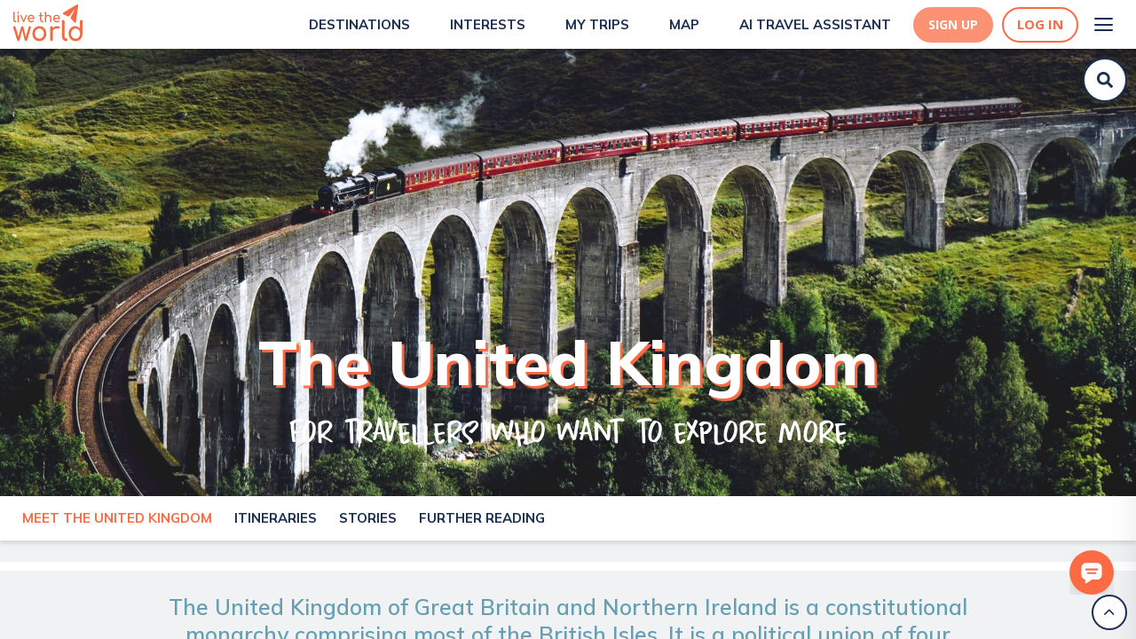

--- FILE ---
content_type: text/html; charset=utf-8
request_url: https://www.livetheworld.com/united-kingdom
body_size: 64872
content:
<!DOCTYPE html><html><head><script src="https://www.googleoptimize.com/optimize.js?id=OPT-MKRQVJ9"></script><script></script><meta charSet="utf-8"/><link rel="icon" href="/Paperplane.svg"/><meta name="theme-color" content="#000000"/><meta name="viewport" content="width=device-width, height=device-height, initial-scale=1.0"/><meta http-equiv="Pragma" content="no-cache"/><meta http-equiv="cache-control" content="no-cache, no-store, must-revalidate"/><link rel="apple-touch-icon" href="/Paperplane.png"/><link rel="manifest" href="/manifest.json"/><link async="" rel="stylesheet" href="https://cdn.jsdelivr.net/npm/semantic-ui@2.4.1/dist/semantic.min.css"/><link href="https://api.mapbox.com/mapbox-gl-js/v2.0.1/mapbox-gl.css" rel="stylesheet"/><link rel="preconnect" href="https://fonts.gstatic.com"/><link rel="preconnect" href="https://fonts.gstatic.com"/><link rel="preconnect" href="https://fonts.gstatic.com"/><meta name="description" content="The best off-the-beaten-path places to visit and must-see things to do, along with local recommendations. All wrapped up in our digital United Kingdom travel guide!"/><title>Top things to do and off-the-beaten path places for United Kingdom</title><meta property="og:title" content="Top things to do and off-the-beaten path places for United Kingdom"/><meta property="og:description" content="The best off-the-beaten-path places to visit and must-see things to do, along with local recommendations. All wrapped up in our digital United Kingdom travel guide!"/><meta property="og:image" content="https://d3w13n53foase7.cloudfront.net/1_c4fd10428e.jpg"/><meta property="og:image:width" content="2000"/><meta property="og:image:height" content="1050"/><meta property="og:url" content="https://www.livetheworld.com/united-kingdom"/><meta property="og:type" content="website"/><link rel="canonical" href="https://www.livetheworld.com/united-kingdom"/><meta name="atdlayout" content="regional"/><meta name="next-head-count" content="30"/><link rel="preconnect" href="https://fonts.gstatic.com" crossorigin /><link data-next-font="" rel="preconnect" href="/" crossorigin="anonymous"/><link rel="preload" href="/_next/static/css/a9ae927b3b7b5f3b.css" as="style"/><link rel="stylesheet" href="/_next/static/css/a9ae927b3b7b5f3b.css" data-n-g=""/><link rel="preload" href="/_next/static/css/811252f784a2fe51.css" as="style"/><link rel="stylesheet" href="/_next/static/css/811252f784a2fe51.css" data-n-p=""/><noscript data-n-css=""></noscript><script defer="" nomodule="" src="/_next/static/chunks/polyfills-42372ed130431b0a.js"></script><script src="/_next/static/chunks/webpack-956fcddeb1a7007e.js" defer=""></script><script src="/_next/static/chunks/framework-fdb6562973d1a040.js" defer=""></script><script src="/_next/static/chunks/main-eb6e2972df15dd48.js" defer=""></script><script src="/_next/static/chunks/pages/_app-72453f92bc10abe1.js" defer=""></script><script src="/_next/static/chunks/6659-dbade7665329265f.js" defer=""></script><script src="/_next/static/chunks/2873-8b30c5d3fff7d8ff.js" defer=""></script><script src="/_next/static/chunks/1216-26116b67edc96dff.js" defer=""></script><script src="/_next/static/chunks/5767-efc0e4441b308a21.js" defer=""></script><script src="/_next/static/chunks/2465-fc3c770bde6e110e.js" defer=""></script><script src="/_next/static/chunks/4531-30ad22a8999c4f89.js" defer=""></script><script src="/_next/static/chunks/7863-84da5dff37af84fd.js" defer=""></script><script src="/_next/static/chunks/6778-e3f2587e727d9e4c.js" defer=""></script><script src="/_next/static/chunks/2371-379ec4861c241290.js" defer=""></script><script src="/_next/static/chunks/5553-6e38a9e80fdbd6ce.js" defer=""></script><script src="/_next/static/chunks/2864-0749c03d023f46c0.js" defer=""></script><script src="/_next/static/chunks/5639-c9f336d1b565c42b.js" defer=""></script><script src="/_next/static/chunks/2556-c49e2ce3ce4199c4.js" defer=""></script><script src="/_next/static/chunks/9051-6f3c47def60e7744.js" defer=""></script><script src="/_next/static/chunks/pages/%5Bentity_1%5D/%5B%5B...entity_2%5D%5D-98693a6cdd70e83b.js" defer=""></script><script src="/_next/static/NaHow5f4CpIa-RBQJjJBa/_buildManifest.js" defer=""></script><script src="/_next/static/NaHow5f4CpIa-RBQJjJBa/_ssgManifest.js" defer=""></script><style data-styled="" data-styled-version="5.0.0">.KBcfR .Toastify__toast{background:#669FB2;color:#FFF;border-radius:5px;font-family:Open Sans;font-weight:normal;font-size:12px;z-index:100;display:-webkit-inline-box;display:-webkit-inline-flex;display:-ms-inline-flexbox;display:inline-flex;max-width:320px;float:right;margin:5px;}
.KBcfR .Toastify__toast-body{padding:0px 15px;}
.KBcfR .Toastify__close-button{float:right;margin:5px;}
data-styled.g22[id="sc-1b419c0d-10"]{content:"KBcfR,"}
.iPKGEM{display:-webkit-box;display:-webkit-flex;display:-ms-flexbox;display:flex;-webkit-box-pack:center;-webkit-justify-content:center;-ms-flex-pack:center;justify-content:center;-webkit-align-items:center;-webkit-box-align:center;-ms-flex-align:center;align-items:center;outline:none;border-style:solid;border-color:#FD9173;border-bottom-left-radius:50px;border-bottom-right-radius:50px;border-top-left-radius:50px;border-top-right-radius:50px;background-color:#FD9173;height:40px;color:#FFF;cursor:pointer;padding:5px 15px;margin:15px 5px;text-align:center;font-size:14px;font-weight:700;font-family:Open Sans;-webkit-transition:0.3s;transition:0.3s;text-transform:uppercase;width:-webkit-fit-content;width:-moz-fit-content;width:fit-content;-webkit-text-decoration:none;text-decoration:none;}
.iPKGEM:hover{background-color:#FC6B43;border-color:#FC6B43;color:#FFF;box-shadow:0px 4px 15px rgba(247,79,32,0.5);}
data-styled.g24[id="sc-1b419c0d-12"]{content:"iPKGEM,"}
.ddQdGB{position:inherit;top:unset;right:unset;background-color:unset;font-family:HomeEducation-Regular;color:#FC6B43;font-size:48px;line-height:40px;font-weight:400;margin:0 0 5px !important;text-transform:uppercase;padding:0px 15px 0px 0px;text-align:left;}
@media (max-width:768px){.ddQdGB{font-size:42px;line-height:36px;margin:25px 0 5px !important;}}
.eqmwGs{position:inherit;top:unset;right:unset;background-color:unset;font-family:Mulish;color:#192F54;font-size:36px;line-height:40px;font-weight:900;margin:20px 0 5px;text-transform:uppercase;padding:0px 15px 0px 0px;text-align:left;}
@media (max-width:768px){.eqmwGs{font-size:30px;line-height:36px;margin:20px 0 5px;}}
data-styled.g31[id="sc-1b419c0d-19"]{content:"ddQdGB,eqmwGs,"}
.cbkirl{position:relative;color:#669FB2;font-size:1.25em;font-weight:600;font-family:Mulish;text-align:left;margin:0;padding:0 0 15px;text-transform:unset;}
@media (min-width:1025px){.cbkirl{font-size:1.75em;}}
data-styled.g32[id="sc-1b419c0d-20"]{content:"cbkirl,"}
.QbPRL{position:relative;top:-50px;}
data-styled.g33[id="sc-1b419c0d-21"]{content:"QbPRL,"}
.gvgIHt{background-color:white;padding-bottom:0px;position:fixed;margin-top:0;overflow-y:scroll;overflow-x:hidden;height:100vh;width:100%;z-index:10;}
@media (min-width:1025px){.gvgIHt{padding-bottom:50px;}}
data-styled.g34[id="sc-1b419c0d-22"]{content:"gvgIHt,"}
.QsJa-d{position:relative;}
data-styled.g35[id="sc-1b419c0d-23"]{content:"QsJa-d,"}
.fJhqbU{cursor:pointer;font-family:Open Sans;font-size:14px;font-weight:800;color:#FC6B43;text-transform:uppercase;-webkit-align-items:center;-webkit-box-align:center;-ms-flex-align:center;align-items:center;display:-webkit-inline-box;display:-webkit-inline-flex;display:-ms-inline-flexbox;display:inline-flex;-webkit-text-decoration:none;text-decoration:none;}
.fJhqbU:hover{color:#669FB2;}
data-styled.g36[id="sc-1b419c0d-24"]{content:"fJhqbU,"}
.bMZzpl{color:inherit;-webkit-text-decoration:none !important;text-decoration:none !important;font-weight:inherit;padding-top:0;padding-left:0;text-align:unset;}
.bMZzpl:hover{color:inherit;-webkit-text-decoration:underline;text-decoration:underline;}
data-styled.g37[id="sc-1b419c0d-25"]{content:"bMZzpl,"}
.ydQOd{-webkit-transform:rotate(180deg);-ms-transform:rotate(180deg);transform:rotate(180deg);font-size:20px;padding-top:5px;z-index:99;}
data-styled.g38[id="sc-1b419c0d-26"]{content:"ydQOd,"}
.kVBpXu{display:none;}
data-styled.g39[id="sc-1b419c0d-27"]{content:"kVBpXu,"}
.RiRUW{line-height:25px;}
data-styled.g40[id="sc-1b419c0d-28"]{content:"RiRUW,"}
.hExmc{display:-webkit-box;display:-webkit-flex;display:-ms-flexbox;display:flex;-webkit-flex-direction:column;-ms-flex-direction:column;flex-direction:column;-webkit-box-pack:justify;-webkit-justify-content:space-between;-ms-flex-pack:justify;justify-content:space-between;padding:0;margin:10px 0px 0px;}
@media (max-width:768px){.hExmc{padding:0;}}
data-styled.g41[id="sc-1b419c0d-29"]{content:"hExmc,"}
.gKWVyc{height:100vh;display:-webkit-box;display:-webkit-flex;display:-ms-flexbox;display:flex;-webkit-flex-direction:column;-ms-flex-direction:column;flex-direction:column;-webkit-box-flex:1;-webkit-flex-grow:1;-ms-flex-positive:1;flex-grow:1;overflow:hidden;box-shadow:'0px 4px 4px rgba(0, 0, 0, 0.1)';}
data-styled.g90[id="sc-f3206a91-0"]{content:"gKWVyc,"}
.dIzkhE{-webkit-overflow-y:scroll;overflow-y:scroll;overflow-x:hidden;max-width:none;margin:0 auto;width:100%;box-sizing:border-box;background:white;width:100%;position:initial;}
data-styled.g91[id="sc-f3206a91-1"]{content:"dIzkhE,"}
.gUIPdx{display:-webkit-box;display:-webkit-flex;display:-ms-flexbox;display:flex;-webkit-align-items:center;-webkit-box-align:center;-ms-flex-align:center;align-items:center;-webkit-box-pack:center;-webkit-justify-content:center;-ms-flex-pack:center;justify-content:center;-webkit-align-content:center;-ms-flex-line-pack:center;align-content:center;height:40px;width:40px;border-radius:50%;border:2px solid #192F54;position:absolute;bottom:10px;right:10px;z-index:9999;background-color:#FFF;}
.gUIPdx:hover{cursor:pointer;}
data-styled.g100[id="sc-f3206a91-10"]{content:"gUIPdx,"}
.gURlHG{height:20px;width:20px;}
data-styled.g101[id="sc-f3206a91-11"]{content:"gURlHG,"}
.hYPuan{margin:20px 0;display:-webkit-box;display:-webkit-flex;display:-ms-flexbox;display:flex;z-index:99;}
data-styled.g252[id="sc-76333519-20"]{content:"hYPuan,"}
.hYXQEw{cursor:pointer;width:15px;height:15px;}
data-styled.g253[id="sc-76333519-21"]{content:"hYXQEw,"}
.hZgniF{display:-webkit-box;display:-webkit-flex;display:-ms-flexbox;display:flex;margin-right:40px;-webkit-flex-direction:column;-ms-flex-direction:column;flex-direction:column;}
.hZgniF:last-child{margin-right:0px;}
data-styled.g254[id="sc-76333519-22"]{content:"hZgniF,"}
.kxEJdQ{display:-webkit-box;display:-webkit-flex;display:-ms-flexbox;display:flex;-webkit-flex-direction:column;-ms-flex-direction:column;flex-direction:column;-webkit-box-pack:space-evenly;-webkit-justify-content:space-evenly;-ms-flex-pack:space-evenly;justify-content:space-evenly;width:40px;height:40px;background:transparent;border:none;cursor:pointer;padding:8px;}
.kxEJdQ:focus{outline:none;}
.kxEJdQ span{width:21px;height:2px;background:#192F54;border-radius:10px;-webkit-transition:all 0.5s linear;transition:all 0.5s linear;position:relative;-webkit-transform-origin:1px;-ms-transform-origin:1px;transform-origin:1px;}
.kxEJdQ span:first-child{-webkit-transform:rotate(0);-ms-transform:rotate(0);transform:rotate(0);}
.kxEJdQ span:nth-child(2){opacity:1;-webkit-transform:translateX(0);-ms-transform:translateX(0);transform:translateX(0);}
.kxEJdQ span:nth-child(3){-webkit-transform:rotate(0);-ms-transform:rotate(0);transform:rotate(0);}
data-styled.g308[id="sc-bdf0c84e-0"]{content:"kxEJdQ,"}
.bKCQmb{-webkit-align-items:flex-start;-webkit-box-align:flex-start;-ms-flex-align:flex-start;align-items:flex-start;}
@media (max-width:425px){.bKCQmb{display:none;}}
@media (min-width:1025px){.bKCQmb{display:none;}}
data-styled.g309[id="sc-bdf0c84e-1"]{content:"bKCQmb,"}
.bEOhay{position:fixed;background:url(/images/Lines.svg);height:100%;top:0;right:0;overflow-y:overlay;overflow-x:hidden;box-shadow:0px 20px 30px rgba(0,0,0,0.1);-webkit-transition:all 500ms ease-in-out;transition:all 500ms ease-in-out;-webkit-transform:translateX(100%);-ms-transform:translateX(100%);transform:translateX(100%);z-index:999;}
@media (max-width:425px){.bEOhay{width:70%;}}
@media (min-width:425px) and (max-width:768px){.bEOhay{width:50%;}}
@media (min-width:768px) and (max-width:1025px){.bEOhay{width:40%;}}
@media (min-width:1025px){.bEOhay{-webkit-box-pack:end;-webkit-justify-content:flex-end;-ms-flex-pack:end;justify-content:flex-end;width:30%;}}
data-styled.g310[id="sc-bdf0c84e-2"]{content:"bEOhay,"}
.dsTdyS{list-style-type:none;padding:0px;margin:0px;margin-top:75px;}
@media (min-width:1025px){.dsTdyS{margin-top:100px;-webkit-align-content:space-between;-ms-flex-line-pack:space-between;align-content:space-between;}}
.dsTdyS li{-webkit-text-decoration:none;text-decoration:none;color:#192F54;font-size:16px;text-align:right;-webkit-align-content:center;-ms-flex-line-pack:center;align-content:center;padding:1.25rem 1.5rem;font-weight:bold;line-height:2rem;-webkit-text-decoration:none;text-decoration:none;-webkit-transition:-webkit-transform 1s ease-in-out;-webkit-transition:transform 1s ease-in-out;transition:transform 1s ease-in-out;-webkit-transform:translateX(100%);-ms-transform:translateX(100%);transform:translateX(100%);cursor:pointer;}
@media (max-width:1025px){.dsTdyS li{font-size:14px;line-height:1rem;padding:20px 0px;}}
.dsTdyS li:hover{-webkit-text-decoration:none;text-decoration:none;color:#669FB2;}
.dsTdyS li a.item{color:#192F54;}
.dsTdyS li a.item:hover{color:#669FB2;}
@media (max-width:1025px){.dsTdyS li:nth-child(2){color:#192F54;}.dsTdyS li:nth-child(2):hover{color:#669FB2;}}
.dsTdyS li:nth-child(10){color:#192F54;}
.dsTdyS li:nth-child(10):hover{color:#669FB2;}
@media (min-width:1025px){.dsTdyS li:first-child{color:#192F54;}.dsTdyS li:first-child:hover{color:#669FB2;}.dsTdyS li:nth-child(8){color:#192F54;}.dsTdyS li:nth-child(8):hover{color:#669FB2;}.dsTdyS li:last-child{padding:1.5rem 2rem;}}
data-styled.g311[id="sc-bdf0c84e-3"]{content:"dsTdyS,"}
.jXGNny{margin:0px 0px -6px 10px;height:30px;width:30px;object-fit:cover;}
@media (max-width:375px){.jXGNny{height:20px;width:20px;}}
data-styled.g314[id="sc-bdf0c84e-6"]{content:"jXGNny,"}
.jYgcZZ{margin:0px 4px;}
@media (min-width:1025px){.jYgcZZ{padding:1.5rem 2rem;margin:0px 6px;}}
data-styled.g317[id="sc-bdf0c84e-9"]{content:"jYgcZZ,"}
.tgOIV{display:-webkit-box;display:-webkit-flex;display:-ms-flexbox;display:flex;-webkit-flex-direction:column;-ms-flex-direction:column;flex-direction:column;-webkit-flex-wrap:nowrap;-ms-flex-wrap:nowrap;flex-wrap:nowrap;-webkit-align-content:space-between;-ms-flex-line-pack:space-between;align-content:space-between;-webkit-box-pack:justify;-webkit-justify-content:space-between;-ms-flex-pack:justify;justify-content:space-between;-webkit-align-items:flex-end;-webkit-box-align:flex-end;-ms-flex-align:flex-end;align-items:flex-end;min-height:85vh;padding:0 10px;}
data-styled.g318[id="sc-bdf0c84e-10"]{content:"tgOIV,"}
.tGevw{display:-webkit-box;display:-webkit-flex;display:-ms-flexbox;display:flex;-webkit-box-pack:end;-webkit-justify-content:flex-end;-ms-flex-pack:end;justify-content:flex-end;-webkit-align-items:center;-webkit-box-align:center;-ms-flex-align:center;align-items:center;color:#192F54;}
.tGevw:hover{color:#669FB2;}
data-styled.g321[id="sc-bdf0c84e-13"]{content:"tGevw,"}
.kmWfwj{display:-webkit-box;display:-webkit-flex;display:-ms-flexbox;display:flex;-webkit-box-pack:center;-webkit-justify-content:center;-ms-flex-pack:center;justify-content:center;}
data-styled.g356[id="sc-ec5111a3-34"]{content:"kmWfwj,"}
.kDyuFR{display:-webkit-box;display:-webkit-flex;display:-ms-flexbox;display:flex;-webkit-box-pack:center;-webkit-justify-content:center;-ms-flex-pack:center;justify-content:center;-webkit-align-items:center;-webkit-box-align:center;-ms-flex-align:center;align-items:center;outline:none;border-style:solid;border-width:2px;border-color:#FC6B43;border-radius:50px;background-color:#fff;height:40px;color:#FC6B43;cursor:pointer;padding:5px 15px;font-size:15px;font-weight:700;font-family:Open Sans;-webkit-transition:0.3s;transition:0.3s;}
.kDyuFR:hover{border-color:#FD9173;color:#FFF;box-shadow:0px 4px 15px rgba(247,79,32,0.5);background-color:#FD9173;}
data-styled.g389[id="sc-ec5111a3-67"]{content:"kDyuFR,"}
.kDGRka{margin-right:10px;display:-webkit-box;display:-webkit-flex;display:-ms-flexbox;display:flex;-webkit-box-pack:center;-webkit-justify-content:center;-ms-flex-pack:center;justify-content:center;-webkit-align-items:center;-webkit-box-align:center;-ms-flex-align:center;align-items:center;outline:none;border-style:solid;border-color:#FD9173;border-radius:50px;background-color:#FD9173;height:40px;color:#FFF;cursor:pointer;padding:5px 15px;text-align:center;font-size:14px;font-weight:700;font-family:Open Sans;-webkit-transition:0.3s;transition:0.3s;}
.kDGRka:hover{background-color:#FC6B43;border-color:#FC6B43;color:#FFF;box-shadow:0px 4px 15px rgba(247,79,32,0.5);}
data-styled.g390[id="sc-ec5111a3-68"]{content:"kDGRka,"}
.eGfgFU{display:-webkit-box;display:-webkit-flex;display:-ms-flexbox;display:flex;-webkit-box-pack:center;-webkit-justify-content:center;-ms-flex-pack:center;justify-content:center;-webkit-align-items:center;-webkit-box-align:center;-ms-flex-align:center;align-items:center;margin:auto;width:100%;z-index:1000;position:-webkit-sticky;position:sticky;-webkit-transition:all 0.3s;transition:all 0.3s;top:0;background-color:white;box-shadow:0px 4px 4px rgba(0,0,0,0.1);display:-webkit-box;display:-webkit-flex;display:-ms-flexbox;display:flex;}
data-styled.g397[id="sc-321b0157-4"]{content:"eGfgFU,"}
.jmAcql{display:-webkit-box;display:-webkit-flex;display:-ms-flexbox;display:flex;-webkit-box-pack:space-evenly;-webkit-justify-content:space-evenly;-ms-flex-pack:space-evenly;justify-content:space-evenly;background-color:#ffffff;width:100%;height:55px;padding:0 15px;background-color:#ffffff;-webkit-box-pack:justify;-webkit-justify-content:space-between;-ms-flex-pack:justify;justify-content:space-between;}
data-styled.g398[id="sc-321b0157-5"]{content:"jmAcql,"}
.fQpkdL{display:-webkit-box;display:-webkit-flex;display:-ms-flexbox;display:flex;-webkit-align-items:center;-webkit-box-align:center;-ms-flex-align:center;align-items:center;cursor:pointer;-webkit-text-decoration:none;text-decoration:none;margin-left:20px;}
.fQpkdL:hover{-webkit-text-decoration:none;text-decoration:none;}
@media (max-width:1100px){.fQpkdL{-webkit-flex-direction:column;-ms-flex-direction:column;flex-direction:column;}}
data-styled.g399[id="sc-321b0157-6"]{content:"fQpkdL,"}
.hRvGZ{font-family:Mulish;font-weight:700;font-size:15px;line-height:24px;margin-left:5px;text-transform:uppercase;color:#192F54;}
.hRvGZ:hover{color:#FC6B43;}
data-styled.g400[id="sc-321b0157-7"]{content:"hRvGZ,"}
.fQOzQm{display:-webkit-box;display:-webkit-flex;display:-ms-flexbox;display:flex;-webkit-align-items:center;-webkit-box-align:center;-ms-flex-align:center;align-items:center;}
data-styled.g402[id="sc-321b0157-9"]{content:"fQOzQm,"}
.kDvgLi{display:-webkit-box;display:-webkit-flex;display:-ms-flexbox;display:flex;-webkit-box-pack:end;-webkit-justify-content:flex-end;-ms-flex-pack:end;justify-content:flex-end;-webkit-align-items:center;-webkit-box-align:center;-ms-flex-align:center;align-items:center;}
data-styled.g403[id="sc-321b0157-10"]{content:"kDvgLi,"}
.kDUwxJ{display:-webkit-box;display:-webkit-flex;display:-ms-flexbox;display:flex;-webkit-align-items:center;-webkit-box-align:center;-ms-flex-align:center;align-items:center;-webkit-box-pack:end;-webkit-justify-content:flex-end;-ms-flex-pack:end;justify-content:flex-end;margin-left:25px;}
data-styled.g406[id="sc-321b0157-13"]{content:"kDUwxJ,"}
.dqfbhL{height:100%;display:-webkit-box;display:-webkit-flex;display:-ms-flexbox;display:flex;-webkit-box-pack:start;-webkit-justify-content:flex-start;-ms-flex-pack:start;justify-content:flex-start;margin-top:5px;}
data-styled.g415[id="sc-b103e67b-1"]{content:"dqfbhL,"}
.fdtoRK{height:42px;line-height:30px;outline:0;border:0;font-size:14px;border-radius:20px;padding:0 20px;margin:0;-moz-appearance:none;-webkit-appearance:none;-webkit-appearance:none;-moz-appearance:none;appearance:none;width:100%;display:none;}
data-styled.g422[id="sc-c6b4add1-0"]{content:"fdtoRK,"}
.eLopHP{width:auto;height:40px;object-fit:fill;border-radius:10px;}
data-styled.g424[id="sc-536e5514-0"]{content:"eLopHP,"}
.cBXale{display:-webkit-box;display:-webkit-flex;display:-ms-flexbox;display:flex;box-sizing:border-box;-webkit-flex-direction:column;-ms-flex-direction:column;flex-direction:column;-webkit-box-flex:0;-webkit-flex-grow:0;-ms-flex-positive:0;flex-grow:0;-webkit-box-pack:start;-webkit-justify-content:flex-start;-ms-flex-pack:start;justify-content:flex-start;-webkit-align-items:stretch;-webkit-box-align:stretch;-ms-flex-align:stretch;align-items:stretch;width:100%;height:auto;padding:0;margin:0;-webkit-flex-wrap:no-wrap;-ms-flex-wrap:no-wrap;flex-wrap:no-wrap;background-color:none;border-radius:none;z-index:none;box-shadow:none;position:absolute;}
data-styled.g426[id="sc-64d5fe8c-0"]{content:"cBXale,"}
.gKkljd{width:50px;height:50px;box-sizing:border-box;border-radius:50px;border:2px solid #192F54;padding:5px;background:#FFF;-webkit-transition:all 0.5s;transition:all 0.5s;display:-webkit-box;display:-webkit-flex;display:-ms-flexbox;display:flex;-webkit-box-pack:center;-webkit-justify-content:center;-ms-flex-pack:center;justify-content:center;-webkit-align-items:center;-webkit-box-align:center;-ms-flex-align:center;align-items:center;-webkit-flex-direction:column;-ms-flex-direction:column;flex-direction:column;}
data-styled.g441[id="sc-544e20da-12"]{content:"gKkljd,"}
.gPkizX{display:-webkit-box;display:-webkit-flex;display:-ms-flexbox;display:flex;width:100%;-webkit-align-content:center;-ms-flex-line-pack:center;align-content:center;-webkit-box-pack:center;-webkit-justify-content:center;-ms-flex-pack:center;justify-content:center;-webkit-align-items:center;-webkit-box-align:center;-ms-flex-align:center;align-items:center;}
data-styled.g442[id="sc-544e20da-13"]{content:"gPkizX,"}
.fjIldb{height:1.25rem;width:1.25rem;fill:#192F54;z-index:10;-webkit-animation:fLRwcH 1s linear;animation:fLRwcH 1s linear;}
data-styled.g443[id="sc-544e20da-14"]{content:"fjIldb,"}
.hwnGCf{padding-top:5px;padding-bottom:0;background-color:transparent;visibility:hidden;}
data-styled.g490[id="sc-22e4c564-5"]{content:"hwnGCf,"}
.hdEUHz{display:-webkit-box;display:-webkit-flex;display:-ms-flexbox;display:flex;-webkit-flex-direction:row;-ms-flex-direction:row;flex-direction:row;-webkit-flex-wrap:nowrap;-ms-flex-wrap:nowrap;flex-wrap:nowrap;-webkit-align-content:center;-ms-flex-line-pack:center;align-content:center;-webkit-box-pack:start;-webkit-justify-content:flex-start;-ms-flex-pack:start;justify-content:flex-start;-webkit-align-items:stretch;-webkit-box-align:stretch;-ms-flex-align:stretch;align-items:stretch;}
data-styled.g491[id="sc-4e012cb8-0"]{content:"hdEUHz,"}
.JNija{font-family:Open Sans;font-weight:700;font-size:12px;line-height:24px;text-transform:uppercase;-webkit-text-decoration:none;text-decoration:none;color:#669FB2;cursor:default !important;font-style:inherit;font-weight:700;}
.JNija:hover{color:inherit;}
@media (min-width:1025px){.JNija{font-size:14px;}}
data-styled.g580[id="sc-aba98fa1-9"]{content:"JNija,"}
.ebiOgI{-webkit-align-items:center;-webkit-box-align:center;-ms-flex-align:center;align-items:center;display:-webkit-box;display:-webkit-flex;display:-ms-flexbox;display:flex;-webkit-flex-wrap:wrap;-ms-flex-wrap:wrap;flex-wrap:wrap;background-color:rgba(197,203,212,0.25);padding:15px 30px;}
@media (min-width:1025px){.ebiOgI{padding:25px 180px;}}
data-styled.g582[id="sc-aba98fa1-11"]{content:"ebiOgI,"}
.bKYYjv{display:-webkit-box;display:-webkit-flex;display:-ms-flexbox;display:flex;z-index:999;-webkit-transition:all 0.5s;transition:all 0.5s;top:60px;right:10px;position:fixed;-webkit-box-pack:end;-webkit-justify-content:flex-end;-ms-flex-pack:end;justify-content:flex-end;width:50px;}
@media (min-width:1025px){.bKYYjv{top:65px;}}
@media(min-width:768px)and (max-width:1025px){}
@media(max-width:768px){.bKYYjv{width:50px;top:60px;right:5px;}}
@media (max-width:768px){.bKYYjv{width:50px;top:60px;right:5px;}}
.bKYYjv.onboardingInput{background-color:white;border-radius:30px;box-shadow:0px 4px 4px rgba(0,0,0,0.05);position:relative;width:100%;}
@media (min-width:1025px){.bKYYjv.onboardingInput{-webkit-box-pack:inherit;-webkit-justify-content:inherit;-ms-flex-pack:inherit;justify-content:inherit;}}
@media (max-width:1025px){.bKYYjv.onboardingInput{top:0px;}}
data-styled.g583[id="sc-a0adc07e-0"]{content:"bKYYjv,"}
.fWwJiP{display:-webkit-box;display:-webkit-flex;display:-ms-flexbox;display:flex;position:fixed;right:25px;bottom:45px;z-index:9999999999 !important;}
@media (max-width:575px){.fWwJiP{right:10px;bottom:45px;}}
data-styled.g609[id="sc-40de9174-1"]{content:"fWwJiP,"}
.fWFfMY{cursor:pointer;}
data-styled.g610[id="sc-40de9174-2"]{content:"fWFfMY,"}
.dUkJzN{width:50px;height:50px;}
data-styled.g638[id="sc-40de9174-30"]{content:"dUkJzN,"}
@-webkit-keyframes fLRwcH{from{opacity:0;}to{opacity:1;}}
@keyframes fLRwcH{from{opacity:0;}to{opacity:1;}}
data-styled.g639[id="sc-keyframes-fLRwcH"]{content:"fLRwcH,"}
.ghltWH{margin-right:5px;}
data-styled.g686[id="sc-e221618b-0"]{content:"ghltWH,"}
.hNpPJS{background-color:transparent;padding:20px 30px 15px 30px;}
@media (min-width:1025px){.hNpPJS{padding:25px 180px;}}
.hxZzOP{background-color:rgba(255,246,243,1);padding:20px 30px 15px 30px;}
@media (min-width:1025px){.hxZzOP{padding:25px 180px;}}
data-styled.g687[id="sc-e221618b-1"]{content:"hNpPJS,hxZzOP,"}
.cnTezE{background-image:url(https://d3w13n53foase7.cloudfront.net/1_c4fd10428e.jpg);background-size:cover;background-position:center;object-fit:cover;top:0;left:0;height:70vh;width:100vw;display:-webkit-box;display:-webkit-flex;display:-ms-flexbox;display:flex;-webkit-flex-direction:column;-ms-flex-direction:column;flex-direction:column;-webkit-flex-wrap:nowrap;-ms-flex-wrap:nowrap;flex-wrap:nowrap;-webkit-align-content:center;-ms-flex-line-pack:center;align-content:center;-webkit-box-pack:end;-webkit-justify-content:flex-end;-ms-flex-pack:end;justify-content:flex-end;-webkit-align-items:center;-webkit-box-align:center;-ms-flex-align:center;align-items:center;}
data-styled.g785[id="sc-5772d3b7-0"]{content:"cnTezE,"}
.kzCXkK{padding-bottom:15%;text-align:center;display:-webkit-box;display:-webkit-flex;display:-ms-flexbox;display:flex;-webkit-flex-direction:column;-ms-flex-direction:column;flex-direction:column;-webkit-flex-wrap:nowrap;-ms-flex-wrap:nowrap;flex-wrap:nowrap;-webkit-align-content:center;-ms-flex-line-pack:center;align-content:center;-webkit-box-pack:center;-webkit-justify-content:center;-ms-flex-pack:center;justify-content:center;-webkit-align-items:center;-webkit-box-align:center;-ms-flex-align:center;align-items:center;padding:0 50px 50px;}
data-styled.g786[id="sc-5772d3b7-1"]{content:"kzCXkK,"}
.FvuHX{color:#FFF !important;font-size:3.5em;padding:0 15px;font-weight:800;font-family:Mulish;line-height:1.5;text-shadow:3px 3px 1px #FC6B43;-moz-text-shadow:3px 3px 1px #FC6B43;-webkit-text-shadow:3px 3px 1px #FC6B43;text-transform:capitalize;}
.FvuHX p{margin:0 !important;}
@media (min-width:1025px){.FvuHX{font-size:5em;}}
data-styled.g787[id="sc-5772d3b7-2"]{content:"FvuHX,"}
.bozKhT{font-family:HomeEducation-Regular;font-size:2.5em;color:#FFF;margin-bottom:15px;}
@media (min-width:1025px){.bozKhT{font-size:3.5em;}}
data-styled.g788[id="sc-5772d3b7-3"]{content:"bozKhT,"}
.bOzswk{background-color:rgba(197,203,212,0.25);display:-webkit-box;display:-webkit-flex;display:-ms-flexbox;display:flex;-webkit-flex-direction:column;-ms-flex-direction:column;flex-direction:column;-webkit-flex-wrap:nowrap;-ms-flex-wrap:nowrap;flex-wrap:nowrap;-webkit-align-content:center;-ms-flex-line-pack:center;align-content:center;-webkit-box-pack:space-around;-webkit-justify-content:space-around;-ms-flex-pack:space-around;justify-content:space-around;-webkit-align-items:center;-webkit-box-align:center;-ms-flex-align:center;align-items:center;padding:15px 30px;width:100%;}
@media (min-width:1025px){.bOzswk{padding:40px 180px 25px;}}
@media (min-width:1440px){.bOzswk{-webkit-flex-direction:row;-ms-flex-direction:row;flex-direction:row;}}
data-styled.g838[id="sc-fcdec0cd-0"]{content:"bOzswk,"}
.bOHPat{display:-webkit-box;display:-webkit-flex;display:-ms-flexbox;display:flex;-webkit-flex-direction:column;-ms-flex-direction:column;flex-direction:column;-webkit-flex-wrap:nowrap;-ms-flex-wrap:nowrap;flex-wrap:nowrap;-webkit-align-content:flex-start;-ms-flex-line-pack:start;align-content:flex-start;-webkit-box-pack:space-around;-webkit-justify-content:space-around;-ms-flex-pack:space-around;justify-content:space-around;-webkit-align-items:flext-start;-webkit-box-align:flext-start;-ms-flex-align:flext-start;align-items:flext-start;}
@media (min-width:1440px){}
data-styled.g839[id="sc-fcdec0cd-1"]{content:"bOHPat,"}
.bOQlEC{margin-top:10px;margin-bottom:10px;line-height:24px;font-family:Mulish;color:#192F54;font-size:1em;}
@media (min-width:1440px){.bOQlEC{padding:0px 25px 25px 0px;}}
data-styled.g840[id="sc-fcdec0cd-2"]{content:"bOQlEC,"}
.jEsYIe strong{color:#669fb2;font-weight:bold;}
.jEsYIe a{color:#fc6b43;font-weight:bold;}
.jEsYIe a:hover{color:#669fb2;}
.jEsYIe p,.jEsYIe ul{font-weight:normal;font-size:16px;line-height:24px;font-family:Open Sans;text-align:justify;color:#192F54;}
.jEsYIe p:last-child{margin-bottom:1em;}
.jEsYIe h1,.jEsYIe h2,.jEsYIe h3,.jEsYIe h4,.jEsYIe h5,.jEsYIe h6{font-weight:bold;font-size:16px;line-height:24px;margin-bottom:0px;font-family:Mulish;color:#192F54;}
data-styled.g868[id="sc-58fcb8cb-1"]{content:"jEsYIe,"}
.kXfQHe{padding:25px 0px;margin:0 auto;width:90%;}
data-styled.g881[id="sc-f0db1230-0"]{content:"kXfQHe,"}
.kXonln{padding:9px 37px;border-top-left-radius:25px;border-top-right-radius:25px;background-color:#fc6c44;}
data-styled.g882[id="sc-f0db1230-1"]{content:"kXonln,"}
.kXwJPw{font-weight:400;font-size:16px;line-height:24px;color:#ffffff;}
data-styled.g883[id="sc-f0db1230-2"]{content:"kXwJPw,"}
.kXFgtF{font-weight:bold;}
data-styled.g884[id="sc-f0db1230-3"]{content:"kXFgtF,"}
.kXNCXO{padding:12px 31px;}
data-styled.g885[id="sc-f0db1230-4"]{content:"kXNCXO,"}
.kXVZBX{font-weight:normal;font-size:16px;line-height:24px;color:#fc6c44;}
data-styled.g886[id="sc-f0db1230-5"]{content:"kXVZBX,"}
.kYewgg{font-size:16px;line-height:24px;color:#192F54;}
data-styled.g887[id="sc-f0db1230-6"]{content:"kYewgg,"}
.kYmSKp{box-shadow:0px 20px 30px rgba(0,0,0,0.1);}
data-styled.g888[id="sc-f0db1230-7"]{content:"kYmSKp,"}
.kYvpoy:not(:last-child){border-bottom:1px solid #8CB7C5;}
data-styled.g889[id="sc-f0db1230-8"]{content:"kYvpoy,"}
.fjAcYw{display:-webkit-box;display:-webkit-flex;display:-ms-flexbox;display:flex;-webkit-flex-direction:row;-ms-flex-direction:row;flex-direction:row;-webkit-flex-wrap:nowrap;-ms-flex-wrap:nowrap;flex-wrap:nowrap;-webkit-align-content:center;-ms-flex-line-pack:center;align-content:center;-webkit-box-pack:start;-webkit-justify-content:flex-start;-ms-flex-pack:start;justify-content:flex-start;-webkit-align-items:center;-webkit-box-align:center;-ms-flex-align:center;align-items:center;margin:20px 0px 20px 30px;}
@media (max-width:425px){.fjAcYw{padding-left:0px;margin:15px 0;}}
data-styled.g890[id="sc-9829fbd-0"]{content:"fjAcYw,"}
.fjIzCF{font-family:Mulish;font-style:normal;font-weight:800;font-size:67px;line-height:48px;text-transform:uppercase;color:#E6EAF0;margin:0 15px;}
data-styled.g891[id="sc-9829fbd-1"]{content:"fjIzCF,"}
.fjZsKX{margin:25px 0;}
.fjZsKX p{font-size:16px;line-height:24px;color:#192F54;}
data-styled.g893[id="sc-9829fbd-3"]{content:"fjZsKX,"}
.jeoiYZ{margin:15px 0;display:-webkit-box;display:-webkit-flex;display:-ms-flexbox;display:flex;-webkit-box-pack:justify;-webkit-justify-content:space-between;-ms-flex-pack:justify;justify-content:space-between;}
data-styled.g894[id="sc-2cd69dc6-0"]{content:"jeoiYZ,"}
.eQJzbJ{display:-webkit-box;display:-webkit-flex;display:-ms-flexbox;display:flex;-webkit-flex-direction:column;-ms-flex-direction:column;flex-direction:column;}
data-styled.g896[id="sc-aa3cbb4a-0"]{content:"eQJzbJ,"}
.gpIEgw{font-weight:'normal';font-size:16px;line-height:24px;color:#192F54;}
data-styled.g898[id="sc-5084773e-1"]{content:"gpIEgw,"}
.kEHMuW{display:-webkit-box;display:-webkit-flex;display:-ms-flexbox;display:flex;-webkit-align-items:center;-webkit-box-align:center;-ms-flex-align:center;align-items:center;-webkit-flex-direction:row;-ms-flex-direction:row;flex-direction:row;-webkit-box-pack:start;-webkit-justify-content:flex-start;-ms-flex-pack:start;justify-content:flex-start;margin:0;padding:10px 0px 10px 30px;}
.kEHMuW > *{margin-right:15px;}
data-styled.g899[id="sc-5084773e-2"]{content:"kEHMuW,"}
.gpZxoO{display:-webkit-box;display:-webkit-flex;display:-ms-flexbox;display:flex;-webkit-flex-wrap:wrap;-ms-flex-wrap:wrap;flex-wrap:wrap;}
data-styled.g900[id="sc-5084773e-3"]{content:"gpZxoO,"}
.eCPGjs{display:-webkit-box;display:-webkit-flex;display:-ms-flexbox;display:flex;-webkit-flex-direction:column;-ms-flex-direction:column;flex-direction:column;}
data-styled.g901[id="sc-ceae615f-0"]{content:"eCPGjs,"}
.eCYcNB{margin:20px 0px 0px;}
.eCYcNB > *{font-weight:bold;}
data-styled.g902[id="sc-ceae615f-1"]{content:"eCYcNB,"}
.kstilD{font-family:Mulish;font-weight:bold;font-size:20px;line-height:25px;color:#fc6c44;padding:0px;margin-bottom:5px !important;}
@media (min-width:1025px){.kstilD{margin-bottom:10px !important;}}
data-styled.g903[id="sc-617c690c-0"]{content:"kstilD,"}
.kWnrOu{position:relative;}
data-styled.g904[id="sc-76b502dd-0"]{content:"kWnrOu,"}
.kWEkWM{padding:25px 180px 0px;}
@media (max-width:1025px) and (orientation:portrait){.kWEkWM{padding:0 30px 100px;}}
data-styled.g906[id="sc-76b502dd-2"]{content:"kWEkWM,"}
.kWMHAV{-webkit-scroll-margin-top:11em;-moz-scroll-margin-top:11em;-ms-scroll-margin-top:11em;scroll-margin-top:11em;}
@media (max-width:1025px){.kWMHAV{-webkit-scroll-margin-top:7em;-moz-scroll-margin-top:7em;-ms-scroll-margin-top:7em;scroll-margin-top:7em;}}
data-styled.g907[id="sc-76b502dd-3"]{content:"kWMHAV,"}
.hLfJYx{top:50px;height:50px;padding:unset;width:100%;display:-webkit-box;display:-webkit-flex;display:-ms-flexbox;display:flex;-webkit-flex-direction:row;-ms-flex-direction:row;flex-direction:row;-webkit-flex-wrap:nowrap;-ms-flex-wrap:nowrap;flex-wrap:nowrap;-webkit-align-content:center;-ms-flex-line-pack:center;align-content:center;-webkit-box-pack:start;-webkit-justify-content:flex-start;-ms-flex-pack:start;justify-content:flex-start;-webkit-align-items:center;-webkit-box-align:center;-ms-flex-align:center;align-items:center;overflow-x:scroll;position:relative;position:relative;z-index:998;background-color:white;box-shadow:0px 4px 4px rgba(0,0,0,0.1);}
@media (max-width:425px){.hLfJYx{-webkit-flex-direction:row;-ms-flex-direction:row;flex-direction:row;-webkit-box-pack:start;-webkit-justify-content:flex-start;-ms-flex-pack:start;justify-content:flex-start;-webkit-align-items:center;-webkit-box-align:center;-ms-flex-align:center;align-items:center;padding:unset;}}
data-styled.g920[id="sc-d5251b0-0"]{content:"hLfJYx,"}
.fMzPn{font-family:Mulish;font-weight:700;font-size:15px;line-height:24px;margin-left:5px;text-transform:uppercase;margin-left:25px;cursor:pointer;min-width:-webkit-fit-content;min-width:-moz-fit-content;min-width:fit-content;font-weight:700;color:#FC6B43;}
.fMzPn:hover{color:#FC6B43;}
.fMzPn:hover{color:#FC6B43;}
.fMzPn:active{color:#FC6B43;}
.fMzPn:focus{color:#FC6B43;}
.gQlMhO{font-family:Mulish;font-weight:700;font-size:15px;line-height:24px;margin-left:5px;text-transform:uppercase;margin-left:25px;cursor:pointer;min-width:-webkit-fit-content;min-width:-moz-fit-content;min-width:fit-content;font-weight:700;color:#192F54;}
.gQlMhO:hover{color:#FC6B43;}
.gQlMhO:hover{color:#FC6B43;}
.gQlMhO:active{color:#FC6B43;}
.gQlMhO:focus{color:#FC6B43;}
data-styled.g922[id="sc-d5251b0-2"]{content:"fMzPn,gQlMhO,"}
.eHZmsc{-webkit-align-self:flex-start;-ms-flex-item-align:start;align-self:flex-start;}
data-styled.g925[id="sc-a0dff88c-0"]{content:"eHZmsc,"}
.jpBkIa{font-family:Mulish;color:#192F54;font-size:36px;line-height:40px;font-weight:900;margin:0 0 10px 0;text-transform:uppercase;text-align:center;padding:0px;}
@media (max-width:768px){.jpBkIa{font-size:30px;line-height:36px;}}
data-styled.g926[id="sc-a0dff88c-1"]{content:"jpBkIa,"}
.eIqfAu{padding:25px 180px 0px;-webkit-box-pack:center;-webkit-justify-content:center;-ms-flex-pack:center;justify-content:center;display:-webkit-box;display:-webkit-flex;display:-ms-flexbox;display:flex;-webkit-flex-direction:column;-ms-flex-direction:column;flex-direction:column;}
@media (max-width:1025px){.eIqfAu{padding:30px;}}
data-styled.g927[id="sc-a0dff88c-2"]{content:"eIqfAu,"}
.eIPvmV{display:-webkit-box;display:-webkit-flex;display:-ms-flexbox;display:flex;-webkit-box-pack:center;-webkit-justify-content:center;-ms-flex-pack:center;justify-content:center;margin-top:-155px;padding-bottom:100px;z-index:9;}
data-styled.g930[id="sc-a0dff88c-5"]{content:"eIPvmV,"}
</style><style data-href="https://fonts.googleapis.com/css2?family=Mulish:wght@400;600;700;800&display=swap">@font-face{font-family:'Mulish';font-style:normal;font-weight:400;font-display:swap;src:url(https://fonts.gstatic.com/l/font?kit=1Ptyg83HX_SGhgqO0yLcmjzUAuWexZNRwaM&skey=9f5b077cc22e75c7&v=v18) format('woff')}@font-face{font-family:'Mulish';font-style:normal;font-weight:600;font-display:swap;src:url(https://fonts.gstatic.com/l/font?kit=1Ptyg83HX_SGhgqO0yLcmjzUAuWexU1WwaM&skey=9f5b077cc22e75c7&v=v18) format('woff')}@font-face{font-family:'Mulish';font-style:normal;font-weight:700;font-display:swap;src:url(https://fonts.gstatic.com/l/font?kit=1Ptyg83HX_SGhgqO0yLcmjzUAuWexXRWwaM&skey=9f5b077cc22e75c7&v=v18) format('woff')}@font-face{font-family:'Mulish';font-style:normal;font-weight:800;font-display:swap;src:url(https://fonts.gstatic.com/l/font?kit=1Ptyg83HX_SGhgqO0yLcmjzUAuWexRNWwaM&skey=9f5b077cc22e75c7&v=v18) format('woff')}@font-face{font-family:'Mulish';font-style:normal;font-weight:400;font-display:swap;src:url(https://fonts.gstatic.com/s/mulish/v18/1Ptvg83HX_SGhgqk0gotYKNnBcif.woff2) format('woff2');unicode-range:U+0460-052F,U+1C80-1C8A,U+20B4,U+2DE0-2DFF,U+A640-A69F,U+FE2E-FE2F}@font-face{font-family:'Mulish';font-style:normal;font-weight:400;font-display:swap;src:url(https://fonts.gstatic.com/s/mulish/v18/1Ptvg83HX_SGhgqk2wotYKNnBcif.woff2) format('woff2');unicode-range:U+0301,U+0400-045F,U+0490-0491,U+04B0-04B1,U+2116}@font-face{font-family:'Mulish';font-style:normal;font-weight:400;font-display:swap;src:url(https://fonts.gstatic.com/s/mulish/v18/1Ptvg83HX_SGhgqk0AotYKNnBcif.woff2) format('woff2');unicode-range:U+0102-0103,U+0110-0111,U+0128-0129,U+0168-0169,U+01A0-01A1,U+01AF-01B0,U+0300-0301,U+0303-0304,U+0308-0309,U+0323,U+0329,U+1EA0-1EF9,U+20AB}@font-face{font-family:'Mulish';font-style:normal;font-weight:400;font-display:swap;src:url(https://fonts.gstatic.com/s/mulish/v18/1Ptvg83HX_SGhgqk0QotYKNnBcif.woff2) format('woff2');unicode-range:U+0100-02BA,U+02BD-02C5,U+02C7-02CC,U+02CE-02D7,U+02DD-02FF,U+0304,U+0308,U+0329,U+1D00-1DBF,U+1E00-1E9F,U+1EF2-1EFF,U+2020,U+20A0-20AB,U+20AD-20C0,U+2113,U+2C60-2C7F,U+A720-A7FF}@font-face{font-family:'Mulish';font-style:normal;font-weight:400;font-display:swap;src:url(https://fonts.gstatic.com/s/mulish/v18/1Ptvg83HX_SGhgqk3wotYKNnBQ.woff2) format('woff2');unicode-range:U+0000-00FF,U+0131,U+0152-0153,U+02BB-02BC,U+02C6,U+02DA,U+02DC,U+0304,U+0308,U+0329,U+2000-206F,U+20AC,U+2122,U+2191,U+2193,U+2212,U+2215,U+FEFF,U+FFFD}@font-face{font-family:'Mulish';font-style:normal;font-weight:600;font-display:swap;src:url(https://fonts.gstatic.com/s/mulish/v18/1Ptvg83HX_SGhgqk0gotYKNnBcif.woff2) format('woff2');unicode-range:U+0460-052F,U+1C80-1C8A,U+20B4,U+2DE0-2DFF,U+A640-A69F,U+FE2E-FE2F}@font-face{font-family:'Mulish';font-style:normal;font-weight:600;font-display:swap;src:url(https://fonts.gstatic.com/s/mulish/v18/1Ptvg83HX_SGhgqk2wotYKNnBcif.woff2) format('woff2');unicode-range:U+0301,U+0400-045F,U+0490-0491,U+04B0-04B1,U+2116}@font-face{font-family:'Mulish';font-style:normal;font-weight:600;font-display:swap;src:url(https://fonts.gstatic.com/s/mulish/v18/1Ptvg83HX_SGhgqk0AotYKNnBcif.woff2) format('woff2');unicode-range:U+0102-0103,U+0110-0111,U+0128-0129,U+0168-0169,U+01A0-01A1,U+01AF-01B0,U+0300-0301,U+0303-0304,U+0308-0309,U+0323,U+0329,U+1EA0-1EF9,U+20AB}@font-face{font-family:'Mulish';font-style:normal;font-weight:600;font-display:swap;src:url(https://fonts.gstatic.com/s/mulish/v18/1Ptvg83HX_SGhgqk0QotYKNnBcif.woff2) format('woff2');unicode-range:U+0100-02BA,U+02BD-02C5,U+02C7-02CC,U+02CE-02D7,U+02DD-02FF,U+0304,U+0308,U+0329,U+1D00-1DBF,U+1E00-1E9F,U+1EF2-1EFF,U+2020,U+20A0-20AB,U+20AD-20C0,U+2113,U+2C60-2C7F,U+A720-A7FF}@font-face{font-family:'Mulish';font-style:normal;font-weight:600;font-display:swap;src:url(https://fonts.gstatic.com/s/mulish/v18/1Ptvg83HX_SGhgqk3wotYKNnBQ.woff2) format('woff2');unicode-range:U+0000-00FF,U+0131,U+0152-0153,U+02BB-02BC,U+02C6,U+02DA,U+02DC,U+0304,U+0308,U+0329,U+2000-206F,U+20AC,U+2122,U+2191,U+2193,U+2212,U+2215,U+FEFF,U+FFFD}@font-face{font-family:'Mulish';font-style:normal;font-weight:700;font-display:swap;src:url(https://fonts.gstatic.com/s/mulish/v18/1Ptvg83HX_SGhgqk0gotYKNnBcif.woff2) format('woff2');unicode-range:U+0460-052F,U+1C80-1C8A,U+20B4,U+2DE0-2DFF,U+A640-A69F,U+FE2E-FE2F}@font-face{font-family:'Mulish';font-style:normal;font-weight:700;font-display:swap;src:url(https://fonts.gstatic.com/s/mulish/v18/1Ptvg83HX_SGhgqk2wotYKNnBcif.woff2) format('woff2');unicode-range:U+0301,U+0400-045F,U+0490-0491,U+04B0-04B1,U+2116}@font-face{font-family:'Mulish';font-style:normal;font-weight:700;font-display:swap;src:url(https://fonts.gstatic.com/s/mulish/v18/1Ptvg83HX_SGhgqk0AotYKNnBcif.woff2) format('woff2');unicode-range:U+0102-0103,U+0110-0111,U+0128-0129,U+0168-0169,U+01A0-01A1,U+01AF-01B0,U+0300-0301,U+0303-0304,U+0308-0309,U+0323,U+0329,U+1EA0-1EF9,U+20AB}@font-face{font-family:'Mulish';font-style:normal;font-weight:700;font-display:swap;src:url(https://fonts.gstatic.com/s/mulish/v18/1Ptvg83HX_SGhgqk0QotYKNnBcif.woff2) format('woff2');unicode-range:U+0100-02BA,U+02BD-02C5,U+02C7-02CC,U+02CE-02D7,U+02DD-02FF,U+0304,U+0308,U+0329,U+1D00-1DBF,U+1E00-1E9F,U+1EF2-1EFF,U+2020,U+20A0-20AB,U+20AD-20C0,U+2113,U+2C60-2C7F,U+A720-A7FF}@font-face{font-family:'Mulish';font-style:normal;font-weight:700;font-display:swap;src:url(https://fonts.gstatic.com/s/mulish/v18/1Ptvg83HX_SGhgqk3wotYKNnBQ.woff2) format('woff2');unicode-range:U+0000-00FF,U+0131,U+0152-0153,U+02BB-02BC,U+02C6,U+02DA,U+02DC,U+0304,U+0308,U+0329,U+2000-206F,U+20AC,U+2122,U+2191,U+2193,U+2212,U+2215,U+FEFF,U+FFFD}@font-face{font-family:'Mulish';font-style:normal;font-weight:800;font-display:swap;src:url(https://fonts.gstatic.com/s/mulish/v18/1Ptvg83HX_SGhgqk0gotYKNnBcif.woff2) format('woff2');unicode-range:U+0460-052F,U+1C80-1C8A,U+20B4,U+2DE0-2DFF,U+A640-A69F,U+FE2E-FE2F}@font-face{font-family:'Mulish';font-style:normal;font-weight:800;font-display:swap;src:url(https://fonts.gstatic.com/s/mulish/v18/1Ptvg83HX_SGhgqk2wotYKNnBcif.woff2) format('woff2');unicode-range:U+0301,U+0400-045F,U+0490-0491,U+04B0-04B1,U+2116}@font-face{font-family:'Mulish';font-style:normal;font-weight:800;font-display:swap;src:url(https://fonts.gstatic.com/s/mulish/v18/1Ptvg83HX_SGhgqk0AotYKNnBcif.woff2) format('woff2');unicode-range:U+0102-0103,U+0110-0111,U+0128-0129,U+0168-0169,U+01A0-01A1,U+01AF-01B0,U+0300-0301,U+0303-0304,U+0308-0309,U+0323,U+0329,U+1EA0-1EF9,U+20AB}@font-face{font-family:'Mulish';font-style:normal;font-weight:800;font-display:swap;src:url(https://fonts.gstatic.com/s/mulish/v18/1Ptvg83HX_SGhgqk0QotYKNnBcif.woff2) format('woff2');unicode-range:U+0100-02BA,U+02BD-02C5,U+02C7-02CC,U+02CE-02D7,U+02DD-02FF,U+0304,U+0308,U+0329,U+1D00-1DBF,U+1E00-1E9F,U+1EF2-1EFF,U+2020,U+20A0-20AB,U+20AD-20C0,U+2113,U+2C60-2C7F,U+A720-A7FF}@font-face{font-family:'Mulish';font-style:normal;font-weight:800;font-display:swap;src:url(https://fonts.gstatic.com/s/mulish/v18/1Ptvg83HX_SGhgqk3wotYKNnBQ.woff2) format('woff2');unicode-range:U+0000-00FF,U+0131,U+0152-0153,U+02BB-02BC,U+02C6,U+02DA,U+02DC,U+0304,U+0308,U+0329,U+2000-206F,U+20AC,U+2122,U+2191,U+2193,U+2212,U+2215,U+FEFF,U+FFFD}</style><style data-href="https://fonts.googleapis.com/css2?family=Open+Sans:ital,wght@0,400;0,700;0,800;1,400&display=swap">@font-face{font-family:'Open Sans';font-style:italic;font-weight:400;font-stretch:normal;font-display:swap;src:url(https://fonts.gstatic.com/l/font?kit=memQYaGs126MiZpBA-UFUIcVXSCEkx2cmqvXlWq8tWZ0Pw86hd0Rk8ZkaVQ&skey=743457fe2cc29280&v=v44) format('woff')}@font-face{font-family:'Open Sans';font-style:normal;font-weight:400;font-stretch:normal;font-display:swap;src:url(https://fonts.gstatic.com/l/font?kit=memSYaGs126MiZpBA-UvWbX2vVnXBbObj2OVZyOOSr4dVJWUgsjZ0C4k&skey=62c1cbfccc78b4b2&v=v44) format('woff')}@font-face{font-family:'Open Sans';font-style:normal;font-weight:700;font-stretch:normal;font-display:swap;src:url(https://fonts.gstatic.com/l/font?kit=memSYaGs126MiZpBA-UvWbX2vVnXBbObj2OVZyOOSr4dVJWUgsg-1y4k&skey=62c1cbfccc78b4b2&v=v44) format('woff')}@font-face{font-family:'Open Sans';font-style:normal;font-weight:800;font-stretch:normal;font-display:swap;src:url(https://fonts.gstatic.com/l/font?kit=memSYaGs126MiZpBA-UvWbX2vVnXBbObj2OVZyOOSr4dVJWUgshZ1y4k&skey=62c1cbfccc78b4b2&v=v44) format('woff')}@font-face{font-family:'Open Sans';font-style:italic;font-weight:400;font-stretch:100%;font-display:swap;src:url(https://fonts.gstatic.com/l/font?kit=memQYaGs126MiZpBA-UFUIcVXSCEkx2cmqvXlWq8tWZ0Pw86hd0Rk8ZkWV0exoMUdjFXmSU_&skey=743457fe2cc29280&v=v44) format('woff');unicode-range:U+0460-052F,U+1C80-1C8A,U+20B4,U+2DE0-2DFF,U+A640-A69F,U+FE2E-FE2F}@font-face{font-family:'Open Sans';font-style:italic;font-weight:400;font-stretch:100%;font-display:swap;src:url(https://fonts.gstatic.com/l/font?kit=memQYaGs126MiZpBA-UFUIcVXSCEkx2cmqvXlWq8tWZ0Pw86hd0Rk8ZkWVQexoMUdjFXmSU_&skey=743457fe2cc29280&v=v44) format('woff');unicode-range:U+0301,U+0400-045F,U+0490-0491,U+04B0-04B1,U+2116}@font-face{font-family:'Open Sans';font-style:italic;font-weight:400;font-stretch:100%;font-display:swap;src:url(https://fonts.gstatic.com/l/font?kit=memQYaGs126MiZpBA-UFUIcVXSCEkx2cmqvXlWq8tWZ0Pw86hd0Rk8ZkWVwexoMUdjFXmSU_&skey=743457fe2cc29280&v=v44) format('woff');unicode-range:U+1F00-1FFF}@font-face{font-family:'Open Sans';font-style:italic;font-weight:400;font-stretch:100%;font-display:swap;src:url(https://fonts.gstatic.com/l/font?kit=memQYaGs126MiZpBA-UFUIcVXSCEkx2cmqvXlWq8tWZ0Pw86hd0Rk8ZkWVMexoMUdjFXmSU_&skey=743457fe2cc29280&v=v44) format('woff');unicode-range:U+0370-0377,U+037A-037F,U+0384-038A,U+038C,U+038E-03A1,U+03A3-03FF}@font-face{font-family:'Open Sans';font-style:italic;font-weight:400;font-stretch:100%;font-display:swap;src:url(https://fonts.gstatic.com/l/font?kit=memQYaGs126MiZpBA-UFUIcVXSCEkx2cmqvXlWq8tWZ0Pw86hd0Rk8ZkWVIexoMUdjFXmSU_&skey=743457fe2cc29280&v=v44) format('woff');unicode-range:U+0307-0308,U+0590-05FF,U+200C-2010,U+20AA,U+25CC,U+FB1D-FB4F}@font-face{font-family:'Open Sans';font-style:italic;font-weight:400;font-stretch:100%;font-display:swap;src:url(https://fonts.gstatic.com/l/font?kit=memQYaGs126MiZpBA-UFUIcVXSCEkx2cmqvXlWq8tWZ0Pw86hd0Rk8ZkWSwexoMUdjFXmSU_&skey=743457fe2cc29280&v=v44) format('woff');unicode-range:U+0302-0303,U+0305,U+0307-0308,U+0310,U+0312,U+0315,U+031A,U+0326-0327,U+032C,U+032F-0330,U+0332-0333,U+0338,U+033A,U+0346,U+034D,U+0391-03A1,U+03A3-03A9,U+03B1-03C9,U+03D1,U+03D5-03D6,U+03F0-03F1,U+03F4-03F5,U+2016-2017,U+2034-2038,U+203C,U+2040,U+2043,U+2047,U+2050,U+2057,U+205F,U+2070-2071,U+2074-208E,U+2090-209C,U+20D0-20DC,U+20E1,U+20E5-20EF,U+2100-2112,U+2114-2115,U+2117-2121,U+2123-214F,U+2190,U+2192,U+2194-21AE,U+21B0-21E5,U+21F1-21F2,U+21F4-2211,U+2213-2214,U+2216-22FF,U+2308-230B,U+2310,U+2319,U+231C-2321,U+2336-237A,U+237C,U+2395,U+239B-23B7,U+23D0,U+23DC-23E1,U+2474-2475,U+25AF,U+25B3,U+25B7,U+25BD,U+25C1,U+25CA,U+25CC,U+25FB,U+266D-266F,U+27C0-27FF,U+2900-2AFF,U+2B0E-2B11,U+2B30-2B4C,U+2BFE,U+3030,U+FF5B,U+FF5D,U+1D400-1D7FF,U+1EE00-1EEFF}@font-face{font-family:'Open Sans';font-style:italic;font-weight:400;font-stretch:100%;font-display:swap;src:url(https://fonts.gstatic.com/l/font?kit=memQYaGs126MiZpBA-UFUIcVXSCEkx2cmqvXlWq8tWZ0Pw86hd0Rk8ZkWT4exoMUdjFXmSU_&skey=743457fe2cc29280&v=v44) format('woff');unicode-range:U+0001-000C,U+000E-001F,U+007F-009F,U+20DD-20E0,U+20E2-20E4,U+2150-218F,U+2190,U+2192,U+2194-2199,U+21AF,U+21E6-21F0,U+21F3,U+2218-2219,U+2299,U+22C4-22C6,U+2300-243F,U+2440-244A,U+2460-24FF,U+25A0-27BF,U+2800-28FF,U+2921-2922,U+2981,U+29BF,U+29EB,U+2B00-2BFF,U+4DC0-4DFF,U+FFF9-FFFB,U+10140-1018E,U+10190-1019C,U+101A0,U+101D0-101FD,U+102E0-102FB,U+10E60-10E7E,U+1D2C0-1D2D3,U+1D2E0-1D37F,U+1F000-1F0FF,U+1F100-1F1AD,U+1F1E6-1F1FF,U+1F30D-1F30F,U+1F315,U+1F31C,U+1F31E,U+1F320-1F32C,U+1F336,U+1F378,U+1F37D,U+1F382,U+1F393-1F39F,U+1F3A7-1F3A8,U+1F3AC-1F3AF,U+1F3C2,U+1F3C4-1F3C6,U+1F3CA-1F3CE,U+1F3D4-1F3E0,U+1F3ED,U+1F3F1-1F3F3,U+1F3F5-1F3F7,U+1F408,U+1F415,U+1F41F,U+1F426,U+1F43F,U+1F441-1F442,U+1F444,U+1F446-1F449,U+1F44C-1F44E,U+1F453,U+1F46A,U+1F47D,U+1F4A3,U+1F4B0,U+1F4B3,U+1F4B9,U+1F4BB,U+1F4BF,U+1F4C8-1F4CB,U+1F4D6,U+1F4DA,U+1F4DF,U+1F4E3-1F4E6,U+1F4EA-1F4ED,U+1F4F7,U+1F4F9-1F4FB,U+1F4FD-1F4FE,U+1F503,U+1F507-1F50B,U+1F50D,U+1F512-1F513,U+1F53E-1F54A,U+1F54F-1F5FA,U+1F610,U+1F650-1F67F,U+1F687,U+1F68D,U+1F691,U+1F694,U+1F698,U+1F6AD,U+1F6B2,U+1F6B9-1F6BA,U+1F6BC,U+1F6C6-1F6CF,U+1F6D3-1F6D7,U+1F6E0-1F6EA,U+1F6F0-1F6F3,U+1F6F7-1F6FC,U+1F700-1F7FF,U+1F800-1F80B,U+1F810-1F847,U+1F850-1F859,U+1F860-1F887,U+1F890-1F8AD,U+1F8B0-1F8BB,U+1F8C0-1F8C1,U+1F900-1F90B,U+1F93B,U+1F946,U+1F984,U+1F996,U+1F9E9,U+1FA00-1FA6F,U+1FA70-1FA7C,U+1FA80-1FA89,U+1FA8F-1FAC6,U+1FACE-1FADC,U+1FADF-1FAE9,U+1FAF0-1FAF8,U+1FB00-1FBFF}@font-face{font-family:'Open Sans';font-style:italic;font-weight:400;font-stretch:100%;font-display:swap;src:url(https://fonts.gstatic.com/l/font?kit=memQYaGs126MiZpBA-UFUIcVXSCEkx2cmqvXlWq8tWZ0Pw86hd0Rk8ZkWV8exoMUdjFXmSU_&skey=743457fe2cc29280&v=v44) format('woff');unicode-range:U+0102-0103,U+0110-0111,U+0128-0129,U+0168-0169,U+01A0-01A1,U+01AF-01B0,U+0300-0301,U+0303-0304,U+0308-0309,U+0323,U+0329,U+1EA0-1EF9,U+20AB}@font-face{font-family:'Open Sans';font-style:italic;font-weight:400;font-stretch:100%;font-display:swap;src:url(https://fonts.gstatic.com/l/font?kit=memQYaGs126MiZpBA-UFUIcVXSCEkx2cmqvXlWq8tWZ0Pw86hd0Rk8ZkWV4exoMUdjFXmSU_&skey=743457fe2cc29280&v=v44) format('woff');unicode-range:U+0100-02BA,U+02BD-02C5,U+02C7-02CC,U+02CE-02D7,U+02DD-02FF,U+0304,U+0308,U+0329,U+1D00-1DBF,U+1E00-1E9F,U+1EF2-1EFF,U+2020,U+20A0-20AB,U+20AD-20C0,U+2113,U+2C60-2C7F,U+A720-A7FF}@font-face{font-family:'Open Sans';font-style:italic;font-weight:400;font-stretch:100%;font-display:swap;src:url(https://fonts.gstatic.com/l/font?kit=memQYaGs126MiZpBA-UFUIcVXSCEkx2cmqvXlWq8tWZ0Pw86hd0Rk8ZkWVAexoMUdjFXmQ&skey=743457fe2cc29280&v=v44) format('woff');unicode-range:U+0000-00FF,U+0131,U+0152-0153,U+02BB-02BC,U+02C6,U+02DA,U+02DC,U+0304,U+0308,U+0329,U+2000-206F,U+20AC,U+2122,U+2191,U+2193,U+2212,U+2215,U+FEFF,U+FFFD}@font-face{font-family:'Open Sans';font-style:normal;font-weight:400;font-stretch:100%;font-display:swap;src:url(https://fonts.gstatic.com/s/opensans/v44/memvYaGs126MiZpBA-UvWbX2vVnXBbObj2OVTSKmu0SC55K5gw.woff2) format('woff2');unicode-range:U+0460-052F,U+1C80-1C8A,U+20B4,U+2DE0-2DFF,U+A640-A69F,U+FE2E-FE2F}@font-face{font-family:'Open Sans';font-style:normal;font-weight:400;font-stretch:100%;font-display:swap;src:url(https://fonts.gstatic.com/s/opensans/v44/memvYaGs126MiZpBA-UvWbX2vVnXBbObj2OVTSumu0SC55K5gw.woff2) format('woff2');unicode-range:U+0301,U+0400-045F,U+0490-0491,U+04B0-04B1,U+2116}@font-face{font-family:'Open Sans';font-style:normal;font-weight:400;font-stretch:100%;font-display:swap;src:url(https://fonts.gstatic.com/s/opensans/v44/memvYaGs126MiZpBA-UvWbX2vVnXBbObj2OVTSOmu0SC55K5gw.woff2) format('woff2');unicode-range:U+1F00-1FFF}@font-face{font-family:'Open Sans';font-style:normal;font-weight:400;font-stretch:100%;font-display:swap;src:url(https://fonts.gstatic.com/s/opensans/v44/memvYaGs126MiZpBA-UvWbX2vVnXBbObj2OVTSymu0SC55K5gw.woff2) format('woff2');unicode-range:U+0370-0377,U+037A-037F,U+0384-038A,U+038C,U+038E-03A1,U+03A3-03FF}@font-face{font-family:'Open Sans';font-style:normal;font-weight:400;font-stretch:100%;font-display:swap;src:url(https://fonts.gstatic.com/s/opensans/v44/memvYaGs126MiZpBA-UvWbX2vVnXBbObj2OVTS2mu0SC55K5gw.woff2) format('woff2');unicode-range:U+0307-0308,U+0590-05FF,U+200C-2010,U+20AA,U+25CC,U+FB1D-FB4F}@font-face{font-family:'Open Sans';font-style:normal;font-weight:400;font-stretch:100%;font-display:swap;src:url(https://fonts.gstatic.com/s/opensans/v44/memvYaGs126MiZpBA-UvWbX2vVnXBbObj2OVTVOmu0SC55K5gw.woff2) format('woff2');unicode-range:U+0302-0303,U+0305,U+0307-0308,U+0310,U+0312,U+0315,U+031A,U+0326-0327,U+032C,U+032F-0330,U+0332-0333,U+0338,U+033A,U+0346,U+034D,U+0391-03A1,U+03A3-03A9,U+03B1-03C9,U+03D1,U+03D5-03D6,U+03F0-03F1,U+03F4-03F5,U+2016-2017,U+2034-2038,U+203C,U+2040,U+2043,U+2047,U+2050,U+2057,U+205F,U+2070-2071,U+2074-208E,U+2090-209C,U+20D0-20DC,U+20E1,U+20E5-20EF,U+2100-2112,U+2114-2115,U+2117-2121,U+2123-214F,U+2190,U+2192,U+2194-21AE,U+21B0-21E5,U+21F1-21F2,U+21F4-2211,U+2213-2214,U+2216-22FF,U+2308-230B,U+2310,U+2319,U+231C-2321,U+2336-237A,U+237C,U+2395,U+239B-23B7,U+23D0,U+23DC-23E1,U+2474-2475,U+25AF,U+25B3,U+25B7,U+25BD,U+25C1,U+25CA,U+25CC,U+25FB,U+266D-266F,U+27C0-27FF,U+2900-2AFF,U+2B0E-2B11,U+2B30-2B4C,U+2BFE,U+3030,U+FF5B,U+FF5D,U+1D400-1D7FF,U+1EE00-1EEFF}@font-face{font-family:'Open Sans';font-style:normal;font-weight:400;font-stretch:100%;font-display:swap;src:url(https://fonts.gstatic.com/s/opensans/v44/memvYaGs126MiZpBA-UvWbX2vVnXBbObj2OVTUGmu0SC55K5gw.woff2) format('woff2');unicode-range:U+0001-000C,U+000E-001F,U+007F-009F,U+20DD-20E0,U+20E2-20E4,U+2150-218F,U+2190,U+2192,U+2194-2199,U+21AF,U+21E6-21F0,U+21F3,U+2218-2219,U+2299,U+22C4-22C6,U+2300-243F,U+2440-244A,U+2460-24FF,U+25A0-27BF,U+2800-28FF,U+2921-2922,U+2981,U+29BF,U+29EB,U+2B00-2BFF,U+4DC0-4DFF,U+FFF9-FFFB,U+10140-1018E,U+10190-1019C,U+101A0,U+101D0-101FD,U+102E0-102FB,U+10E60-10E7E,U+1D2C0-1D2D3,U+1D2E0-1D37F,U+1F000-1F0FF,U+1F100-1F1AD,U+1F1E6-1F1FF,U+1F30D-1F30F,U+1F315,U+1F31C,U+1F31E,U+1F320-1F32C,U+1F336,U+1F378,U+1F37D,U+1F382,U+1F393-1F39F,U+1F3A7-1F3A8,U+1F3AC-1F3AF,U+1F3C2,U+1F3C4-1F3C6,U+1F3CA-1F3CE,U+1F3D4-1F3E0,U+1F3ED,U+1F3F1-1F3F3,U+1F3F5-1F3F7,U+1F408,U+1F415,U+1F41F,U+1F426,U+1F43F,U+1F441-1F442,U+1F444,U+1F446-1F449,U+1F44C-1F44E,U+1F453,U+1F46A,U+1F47D,U+1F4A3,U+1F4B0,U+1F4B3,U+1F4B9,U+1F4BB,U+1F4BF,U+1F4C8-1F4CB,U+1F4D6,U+1F4DA,U+1F4DF,U+1F4E3-1F4E6,U+1F4EA-1F4ED,U+1F4F7,U+1F4F9-1F4FB,U+1F4FD-1F4FE,U+1F503,U+1F507-1F50B,U+1F50D,U+1F512-1F513,U+1F53E-1F54A,U+1F54F-1F5FA,U+1F610,U+1F650-1F67F,U+1F687,U+1F68D,U+1F691,U+1F694,U+1F698,U+1F6AD,U+1F6B2,U+1F6B9-1F6BA,U+1F6BC,U+1F6C6-1F6CF,U+1F6D3-1F6D7,U+1F6E0-1F6EA,U+1F6F0-1F6F3,U+1F6F7-1F6FC,U+1F700-1F7FF,U+1F800-1F80B,U+1F810-1F847,U+1F850-1F859,U+1F860-1F887,U+1F890-1F8AD,U+1F8B0-1F8BB,U+1F8C0-1F8C1,U+1F900-1F90B,U+1F93B,U+1F946,U+1F984,U+1F996,U+1F9E9,U+1FA00-1FA6F,U+1FA70-1FA7C,U+1FA80-1FA89,U+1FA8F-1FAC6,U+1FACE-1FADC,U+1FADF-1FAE9,U+1FAF0-1FAF8,U+1FB00-1FBFF}@font-face{font-family:'Open Sans';font-style:normal;font-weight:400;font-stretch:100%;font-display:swap;src:url(https://fonts.gstatic.com/s/opensans/v44/memvYaGs126MiZpBA-UvWbX2vVnXBbObj2OVTSCmu0SC55K5gw.woff2) format('woff2');unicode-range:U+0102-0103,U+0110-0111,U+0128-0129,U+0168-0169,U+01A0-01A1,U+01AF-01B0,U+0300-0301,U+0303-0304,U+0308-0309,U+0323,U+0329,U+1EA0-1EF9,U+20AB}@font-face{font-family:'Open Sans';font-style:normal;font-weight:400;font-stretch:100%;font-display:swap;src:url(https://fonts.gstatic.com/s/opensans/v44/memvYaGs126MiZpBA-UvWbX2vVnXBbObj2OVTSGmu0SC55K5gw.woff2) format('woff2');unicode-range:U+0100-02BA,U+02BD-02C5,U+02C7-02CC,U+02CE-02D7,U+02DD-02FF,U+0304,U+0308,U+0329,U+1D00-1DBF,U+1E00-1E9F,U+1EF2-1EFF,U+2020,U+20A0-20AB,U+20AD-20C0,U+2113,U+2C60-2C7F,U+A720-A7FF}@font-face{font-family:'Open Sans';font-style:normal;font-weight:400;font-stretch:100%;font-display:swap;src:url(https://fonts.gstatic.com/s/opensans/v44/memvYaGs126MiZpBA-UvWbX2vVnXBbObj2OVTS-mu0SC55I.woff2) format('woff2');unicode-range:U+0000-00FF,U+0131,U+0152-0153,U+02BB-02BC,U+02C6,U+02DA,U+02DC,U+0304,U+0308,U+0329,U+2000-206F,U+20AC,U+2122,U+2191,U+2193,U+2212,U+2215,U+FEFF,U+FFFD}@font-face{font-family:'Open Sans';font-style:normal;font-weight:700;font-stretch:100%;font-display:swap;src:url(https://fonts.gstatic.com/s/opensans/v44/memvYaGs126MiZpBA-UvWbX2vVnXBbObj2OVTSKmu0SC55K5gw.woff2) format('woff2');unicode-range:U+0460-052F,U+1C80-1C8A,U+20B4,U+2DE0-2DFF,U+A640-A69F,U+FE2E-FE2F}@font-face{font-family:'Open Sans';font-style:normal;font-weight:700;font-stretch:100%;font-display:swap;src:url(https://fonts.gstatic.com/s/opensans/v44/memvYaGs126MiZpBA-UvWbX2vVnXBbObj2OVTSumu0SC55K5gw.woff2) format('woff2');unicode-range:U+0301,U+0400-045F,U+0490-0491,U+04B0-04B1,U+2116}@font-face{font-family:'Open Sans';font-style:normal;font-weight:700;font-stretch:100%;font-display:swap;src:url(https://fonts.gstatic.com/s/opensans/v44/memvYaGs126MiZpBA-UvWbX2vVnXBbObj2OVTSOmu0SC55K5gw.woff2) format('woff2');unicode-range:U+1F00-1FFF}@font-face{font-family:'Open Sans';font-style:normal;font-weight:700;font-stretch:100%;font-display:swap;src:url(https://fonts.gstatic.com/s/opensans/v44/memvYaGs126MiZpBA-UvWbX2vVnXBbObj2OVTSymu0SC55K5gw.woff2) format('woff2');unicode-range:U+0370-0377,U+037A-037F,U+0384-038A,U+038C,U+038E-03A1,U+03A3-03FF}@font-face{font-family:'Open Sans';font-style:normal;font-weight:700;font-stretch:100%;font-display:swap;src:url(https://fonts.gstatic.com/s/opensans/v44/memvYaGs126MiZpBA-UvWbX2vVnXBbObj2OVTS2mu0SC55K5gw.woff2) format('woff2');unicode-range:U+0307-0308,U+0590-05FF,U+200C-2010,U+20AA,U+25CC,U+FB1D-FB4F}@font-face{font-family:'Open Sans';font-style:normal;font-weight:700;font-stretch:100%;font-display:swap;src:url(https://fonts.gstatic.com/s/opensans/v44/memvYaGs126MiZpBA-UvWbX2vVnXBbObj2OVTVOmu0SC55K5gw.woff2) format('woff2');unicode-range:U+0302-0303,U+0305,U+0307-0308,U+0310,U+0312,U+0315,U+031A,U+0326-0327,U+032C,U+032F-0330,U+0332-0333,U+0338,U+033A,U+0346,U+034D,U+0391-03A1,U+03A3-03A9,U+03B1-03C9,U+03D1,U+03D5-03D6,U+03F0-03F1,U+03F4-03F5,U+2016-2017,U+2034-2038,U+203C,U+2040,U+2043,U+2047,U+2050,U+2057,U+205F,U+2070-2071,U+2074-208E,U+2090-209C,U+20D0-20DC,U+20E1,U+20E5-20EF,U+2100-2112,U+2114-2115,U+2117-2121,U+2123-214F,U+2190,U+2192,U+2194-21AE,U+21B0-21E5,U+21F1-21F2,U+21F4-2211,U+2213-2214,U+2216-22FF,U+2308-230B,U+2310,U+2319,U+231C-2321,U+2336-237A,U+237C,U+2395,U+239B-23B7,U+23D0,U+23DC-23E1,U+2474-2475,U+25AF,U+25B3,U+25B7,U+25BD,U+25C1,U+25CA,U+25CC,U+25FB,U+266D-266F,U+27C0-27FF,U+2900-2AFF,U+2B0E-2B11,U+2B30-2B4C,U+2BFE,U+3030,U+FF5B,U+FF5D,U+1D400-1D7FF,U+1EE00-1EEFF}@font-face{font-family:'Open Sans';font-style:normal;font-weight:700;font-stretch:100%;font-display:swap;src:url(https://fonts.gstatic.com/s/opensans/v44/memvYaGs126MiZpBA-UvWbX2vVnXBbObj2OVTUGmu0SC55K5gw.woff2) format('woff2');unicode-range:U+0001-000C,U+000E-001F,U+007F-009F,U+20DD-20E0,U+20E2-20E4,U+2150-218F,U+2190,U+2192,U+2194-2199,U+21AF,U+21E6-21F0,U+21F3,U+2218-2219,U+2299,U+22C4-22C6,U+2300-243F,U+2440-244A,U+2460-24FF,U+25A0-27BF,U+2800-28FF,U+2921-2922,U+2981,U+29BF,U+29EB,U+2B00-2BFF,U+4DC0-4DFF,U+FFF9-FFFB,U+10140-1018E,U+10190-1019C,U+101A0,U+101D0-101FD,U+102E0-102FB,U+10E60-10E7E,U+1D2C0-1D2D3,U+1D2E0-1D37F,U+1F000-1F0FF,U+1F100-1F1AD,U+1F1E6-1F1FF,U+1F30D-1F30F,U+1F315,U+1F31C,U+1F31E,U+1F320-1F32C,U+1F336,U+1F378,U+1F37D,U+1F382,U+1F393-1F39F,U+1F3A7-1F3A8,U+1F3AC-1F3AF,U+1F3C2,U+1F3C4-1F3C6,U+1F3CA-1F3CE,U+1F3D4-1F3E0,U+1F3ED,U+1F3F1-1F3F3,U+1F3F5-1F3F7,U+1F408,U+1F415,U+1F41F,U+1F426,U+1F43F,U+1F441-1F442,U+1F444,U+1F446-1F449,U+1F44C-1F44E,U+1F453,U+1F46A,U+1F47D,U+1F4A3,U+1F4B0,U+1F4B3,U+1F4B9,U+1F4BB,U+1F4BF,U+1F4C8-1F4CB,U+1F4D6,U+1F4DA,U+1F4DF,U+1F4E3-1F4E6,U+1F4EA-1F4ED,U+1F4F7,U+1F4F9-1F4FB,U+1F4FD-1F4FE,U+1F503,U+1F507-1F50B,U+1F50D,U+1F512-1F513,U+1F53E-1F54A,U+1F54F-1F5FA,U+1F610,U+1F650-1F67F,U+1F687,U+1F68D,U+1F691,U+1F694,U+1F698,U+1F6AD,U+1F6B2,U+1F6B9-1F6BA,U+1F6BC,U+1F6C6-1F6CF,U+1F6D3-1F6D7,U+1F6E0-1F6EA,U+1F6F0-1F6F3,U+1F6F7-1F6FC,U+1F700-1F7FF,U+1F800-1F80B,U+1F810-1F847,U+1F850-1F859,U+1F860-1F887,U+1F890-1F8AD,U+1F8B0-1F8BB,U+1F8C0-1F8C1,U+1F900-1F90B,U+1F93B,U+1F946,U+1F984,U+1F996,U+1F9E9,U+1FA00-1FA6F,U+1FA70-1FA7C,U+1FA80-1FA89,U+1FA8F-1FAC6,U+1FACE-1FADC,U+1FADF-1FAE9,U+1FAF0-1FAF8,U+1FB00-1FBFF}@font-face{font-family:'Open Sans';font-style:normal;font-weight:700;font-stretch:100%;font-display:swap;src:url(https://fonts.gstatic.com/s/opensans/v44/memvYaGs126MiZpBA-UvWbX2vVnXBbObj2OVTSCmu0SC55K5gw.woff2) format('woff2');unicode-range:U+0102-0103,U+0110-0111,U+0128-0129,U+0168-0169,U+01A0-01A1,U+01AF-01B0,U+0300-0301,U+0303-0304,U+0308-0309,U+0323,U+0329,U+1EA0-1EF9,U+20AB}@font-face{font-family:'Open Sans';font-style:normal;font-weight:700;font-stretch:100%;font-display:swap;src:url(https://fonts.gstatic.com/s/opensans/v44/memvYaGs126MiZpBA-UvWbX2vVnXBbObj2OVTSGmu0SC55K5gw.woff2) format('woff2');unicode-range:U+0100-02BA,U+02BD-02C5,U+02C7-02CC,U+02CE-02D7,U+02DD-02FF,U+0304,U+0308,U+0329,U+1D00-1DBF,U+1E00-1E9F,U+1EF2-1EFF,U+2020,U+20A0-20AB,U+20AD-20C0,U+2113,U+2C60-2C7F,U+A720-A7FF}@font-face{font-family:'Open Sans';font-style:normal;font-weight:700;font-stretch:100%;font-display:swap;src:url(https://fonts.gstatic.com/s/opensans/v44/memvYaGs126MiZpBA-UvWbX2vVnXBbObj2OVTS-mu0SC55I.woff2) format('woff2');unicode-range:U+0000-00FF,U+0131,U+0152-0153,U+02BB-02BC,U+02C6,U+02DA,U+02DC,U+0304,U+0308,U+0329,U+2000-206F,U+20AC,U+2122,U+2191,U+2193,U+2212,U+2215,U+FEFF,U+FFFD}@font-face{font-family:'Open Sans';font-style:normal;font-weight:800;font-stretch:100%;font-display:swap;src:url(https://fonts.gstatic.com/s/opensans/v44/memvYaGs126MiZpBA-UvWbX2vVnXBbObj2OVTSKmu0SC55K5gw.woff2) format('woff2');unicode-range:U+0460-052F,U+1C80-1C8A,U+20B4,U+2DE0-2DFF,U+A640-A69F,U+FE2E-FE2F}@font-face{font-family:'Open Sans';font-style:normal;font-weight:800;font-stretch:100%;font-display:swap;src:url(https://fonts.gstatic.com/s/opensans/v44/memvYaGs126MiZpBA-UvWbX2vVnXBbObj2OVTSumu0SC55K5gw.woff2) format('woff2');unicode-range:U+0301,U+0400-045F,U+0490-0491,U+04B0-04B1,U+2116}@font-face{font-family:'Open Sans';font-style:normal;font-weight:800;font-stretch:100%;font-display:swap;src:url(https://fonts.gstatic.com/s/opensans/v44/memvYaGs126MiZpBA-UvWbX2vVnXBbObj2OVTSOmu0SC55K5gw.woff2) format('woff2');unicode-range:U+1F00-1FFF}@font-face{font-family:'Open Sans';font-style:normal;font-weight:800;font-stretch:100%;font-display:swap;src:url(https://fonts.gstatic.com/s/opensans/v44/memvYaGs126MiZpBA-UvWbX2vVnXBbObj2OVTSymu0SC55K5gw.woff2) format('woff2');unicode-range:U+0370-0377,U+037A-037F,U+0384-038A,U+038C,U+038E-03A1,U+03A3-03FF}@font-face{font-family:'Open Sans';font-style:normal;font-weight:800;font-stretch:100%;font-display:swap;src:url(https://fonts.gstatic.com/s/opensans/v44/memvYaGs126MiZpBA-UvWbX2vVnXBbObj2OVTS2mu0SC55K5gw.woff2) format('woff2');unicode-range:U+0307-0308,U+0590-05FF,U+200C-2010,U+20AA,U+25CC,U+FB1D-FB4F}@font-face{font-family:'Open Sans';font-style:normal;font-weight:800;font-stretch:100%;font-display:swap;src:url(https://fonts.gstatic.com/s/opensans/v44/memvYaGs126MiZpBA-UvWbX2vVnXBbObj2OVTVOmu0SC55K5gw.woff2) format('woff2');unicode-range:U+0302-0303,U+0305,U+0307-0308,U+0310,U+0312,U+0315,U+031A,U+0326-0327,U+032C,U+032F-0330,U+0332-0333,U+0338,U+033A,U+0346,U+034D,U+0391-03A1,U+03A3-03A9,U+03B1-03C9,U+03D1,U+03D5-03D6,U+03F0-03F1,U+03F4-03F5,U+2016-2017,U+2034-2038,U+203C,U+2040,U+2043,U+2047,U+2050,U+2057,U+205F,U+2070-2071,U+2074-208E,U+2090-209C,U+20D0-20DC,U+20E1,U+20E5-20EF,U+2100-2112,U+2114-2115,U+2117-2121,U+2123-214F,U+2190,U+2192,U+2194-21AE,U+21B0-21E5,U+21F1-21F2,U+21F4-2211,U+2213-2214,U+2216-22FF,U+2308-230B,U+2310,U+2319,U+231C-2321,U+2336-237A,U+237C,U+2395,U+239B-23B7,U+23D0,U+23DC-23E1,U+2474-2475,U+25AF,U+25B3,U+25B7,U+25BD,U+25C1,U+25CA,U+25CC,U+25FB,U+266D-266F,U+27C0-27FF,U+2900-2AFF,U+2B0E-2B11,U+2B30-2B4C,U+2BFE,U+3030,U+FF5B,U+FF5D,U+1D400-1D7FF,U+1EE00-1EEFF}@font-face{font-family:'Open Sans';font-style:normal;font-weight:800;font-stretch:100%;font-display:swap;src:url(https://fonts.gstatic.com/s/opensans/v44/memvYaGs126MiZpBA-UvWbX2vVnXBbObj2OVTUGmu0SC55K5gw.woff2) format('woff2');unicode-range:U+0001-000C,U+000E-001F,U+007F-009F,U+20DD-20E0,U+20E2-20E4,U+2150-218F,U+2190,U+2192,U+2194-2199,U+21AF,U+21E6-21F0,U+21F3,U+2218-2219,U+2299,U+22C4-22C6,U+2300-243F,U+2440-244A,U+2460-24FF,U+25A0-27BF,U+2800-28FF,U+2921-2922,U+2981,U+29BF,U+29EB,U+2B00-2BFF,U+4DC0-4DFF,U+FFF9-FFFB,U+10140-1018E,U+10190-1019C,U+101A0,U+101D0-101FD,U+102E0-102FB,U+10E60-10E7E,U+1D2C0-1D2D3,U+1D2E0-1D37F,U+1F000-1F0FF,U+1F100-1F1AD,U+1F1E6-1F1FF,U+1F30D-1F30F,U+1F315,U+1F31C,U+1F31E,U+1F320-1F32C,U+1F336,U+1F378,U+1F37D,U+1F382,U+1F393-1F39F,U+1F3A7-1F3A8,U+1F3AC-1F3AF,U+1F3C2,U+1F3C4-1F3C6,U+1F3CA-1F3CE,U+1F3D4-1F3E0,U+1F3ED,U+1F3F1-1F3F3,U+1F3F5-1F3F7,U+1F408,U+1F415,U+1F41F,U+1F426,U+1F43F,U+1F441-1F442,U+1F444,U+1F446-1F449,U+1F44C-1F44E,U+1F453,U+1F46A,U+1F47D,U+1F4A3,U+1F4B0,U+1F4B3,U+1F4B9,U+1F4BB,U+1F4BF,U+1F4C8-1F4CB,U+1F4D6,U+1F4DA,U+1F4DF,U+1F4E3-1F4E6,U+1F4EA-1F4ED,U+1F4F7,U+1F4F9-1F4FB,U+1F4FD-1F4FE,U+1F503,U+1F507-1F50B,U+1F50D,U+1F512-1F513,U+1F53E-1F54A,U+1F54F-1F5FA,U+1F610,U+1F650-1F67F,U+1F687,U+1F68D,U+1F691,U+1F694,U+1F698,U+1F6AD,U+1F6B2,U+1F6B9-1F6BA,U+1F6BC,U+1F6C6-1F6CF,U+1F6D3-1F6D7,U+1F6E0-1F6EA,U+1F6F0-1F6F3,U+1F6F7-1F6FC,U+1F700-1F7FF,U+1F800-1F80B,U+1F810-1F847,U+1F850-1F859,U+1F860-1F887,U+1F890-1F8AD,U+1F8B0-1F8BB,U+1F8C0-1F8C1,U+1F900-1F90B,U+1F93B,U+1F946,U+1F984,U+1F996,U+1F9E9,U+1FA00-1FA6F,U+1FA70-1FA7C,U+1FA80-1FA89,U+1FA8F-1FAC6,U+1FACE-1FADC,U+1FADF-1FAE9,U+1FAF0-1FAF8,U+1FB00-1FBFF}@font-face{font-family:'Open Sans';font-style:normal;font-weight:800;font-stretch:100%;font-display:swap;src:url(https://fonts.gstatic.com/s/opensans/v44/memvYaGs126MiZpBA-UvWbX2vVnXBbObj2OVTSCmu0SC55K5gw.woff2) format('woff2');unicode-range:U+0102-0103,U+0110-0111,U+0128-0129,U+0168-0169,U+01A0-01A1,U+01AF-01B0,U+0300-0301,U+0303-0304,U+0308-0309,U+0323,U+0329,U+1EA0-1EF9,U+20AB}@font-face{font-family:'Open Sans';font-style:normal;font-weight:800;font-stretch:100%;font-display:swap;src:url(https://fonts.gstatic.com/s/opensans/v44/memvYaGs126MiZpBA-UvWbX2vVnXBbObj2OVTSGmu0SC55K5gw.woff2) format('woff2');unicode-range:U+0100-02BA,U+02BD-02C5,U+02C7-02CC,U+02CE-02D7,U+02DD-02FF,U+0304,U+0308,U+0329,U+1D00-1DBF,U+1E00-1E9F,U+1EF2-1EFF,U+2020,U+20A0-20AB,U+20AD-20C0,U+2113,U+2C60-2C7F,U+A720-A7FF}@font-face{font-family:'Open Sans';font-style:normal;font-weight:800;font-stretch:100%;font-display:swap;src:url(https://fonts.gstatic.com/s/opensans/v44/memvYaGs126MiZpBA-UvWbX2vVnXBbObj2OVTS-mu0SC55I.woff2) format('woff2');unicode-range:U+0000-00FF,U+0131,U+0152-0153,U+02BB-02BC,U+02C6,U+02DA,U+02DC,U+0304,U+0308,U+0329,U+2000-206F,U+20AC,U+2122,U+2191,U+2193,U+2212,U+2215,U+FEFF,U+FFFD}</style><style data-href="https://fonts.googleapis.com/css2?family=Open+Sans:wght@400;700;800&display=swap">@font-face{font-family:'Open Sans';font-style:normal;font-weight:400;font-stretch:normal;font-display:swap;src:url(https://fonts.gstatic.com/l/font?kit=memSYaGs126MiZpBA-UvWbX2vVnXBbObj2OVZyOOSr4dVJWUgsjZ0C4k&skey=62c1cbfccc78b4b2&v=v44) format('woff')}@font-face{font-family:'Open Sans';font-style:normal;font-weight:700;font-stretch:normal;font-display:swap;src:url(https://fonts.gstatic.com/l/font?kit=memSYaGs126MiZpBA-UvWbX2vVnXBbObj2OVZyOOSr4dVJWUgsg-1y4k&skey=62c1cbfccc78b4b2&v=v44) format('woff')}@font-face{font-family:'Open Sans';font-style:normal;font-weight:800;font-stretch:normal;font-display:swap;src:url(https://fonts.gstatic.com/l/font?kit=memSYaGs126MiZpBA-UvWbX2vVnXBbObj2OVZyOOSr4dVJWUgshZ1y4k&skey=62c1cbfccc78b4b2&v=v44) format('woff')}@font-face{font-family:'Open Sans';font-style:normal;font-weight:400;font-stretch:100%;font-display:swap;src:url(https://fonts.gstatic.com/s/opensans/v44/memvYaGs126MiZpBA-UvWbX2vVnXBbObj2OVTSKmu0SC55K5gw.woff2) format('woff2');unicode-range:U+0460-052F,U+1C80-1C8A,U+20B4,U+2DE0-2DFF,U+A640-A69F,U+FE2E-FE2F}@font-face{font-family:'Open Sans';font-style:normal;font-weight:400;font-stretch:100%;font-display:swap;src:url(https://fonts.gstatic.com/s/opensans/v44/memvYaGs126MiZpBA-UvWbX2vVnXBbObj2OVTSumu0SC55K5gw.woff2) format('woff2');unicode-range:U+0301,U+0400-045F,U+0490-0491,U+04B0-04B1,U+2116}@font-face{font-family:'Open Sans';font-style:normal;font-weight:400;font-stretch:100%;font-display:swap;src:url(https://fonts.gstatic.com/s/opensans/v44/memvYaGs126MiZpBA-UvWbX2vVnXBbObj2OVTSOmu0SC55K5gw.woff2) format('woff2');unicode-range:U+1F00-1FFF}@font-face{font-family:'Open Sans';font-style:normal;font-weight:400;font-stretch:100%;font-display:swap;src:url(https://fonts.gstatic.com/s/opensans/v44/memvYaGs126MiZpBA-UvWbX2vVnXBbObj2OVTSymu0SC55K5gw.woff2) format('woff2');unicode-range:U+0370-0377,U+037A-037F,U+0384-038A,U+038C,U+038E-03A1,U+03A3-03FF}@font-face{font-family:'Open Sans';font-style:normal;font-weight:400;font-stretch:100%;font-display:swap;src:url(https://fonts.gstatic.com/s/opensans/v44/memvYaGs126MiZpBA-UvWbX2vVnXBbObj2OVTS2mu0SC55K5gw.woff2) format('woff2');unicode-range:U+0307-0308,U+0590-05FF,U+200C-2010,U+20AA,U+25CC,U+FB1D-FB4F}@font-face{font-family:'Open Sans';font-style:normal;font-weight:400;font-stretch:100%;font-display:swap;src:url(https://fonts.gstatic.com/s/opensans/v44/memvYaGs126MiZpBA-UvWbX2vVnXBbObj2OVTVOmu0SC55K5gw.woff2) format('woff2');unicode-range:U+0302-0303,U+0305,U+0307-0308,U+0310,U+0312,U+0315,U+031A,U+0326-0327,U+032C,U+032F-0330,U+0332-0333,U+0338,U+033A,U+0346,U+034D,U+0391-03A1,U+03A3-03A9,U+03B1-03C9,U+03D1,U+03D5-03D6,U+03F0-03F1,U+03F4-03F5,U+2016-2017,U+2034-2038,U+203C,U+2040,U+2043,U+2047,U+2050,U+2057,U+205F,U+2070-2071,U+2074-208E,U+2090-209C,U+20D0-20DC,U+20E1,U+20E5-20EF,U+2100-2112,U+2114-2115,U+2117-2121,U+2123-214F,U+2190,U+2192,U+2194-21AE,U+21B0-21E5,U+21F1-21F2,U+21F4-2211,U+2213-2214,U+2216-22FF,U+2308-230B,U+2310,U+2319,U+231C-2321,U+2336-237A,U+237C,U+2395,U+239B-23B7,U+23D0,U+23DC-23E1,U+2474-2475,U+25AF,U+25B3,U+25B7,U+25BD,U+25C1,U+25CA,U+25CC,U+25FB,U+266D-266F,U+27C0-27FF,U+2900-2AFF,U+2B0E-2B11,U+2B30-2B4C,U+2BFE,U+3030,U+FF5B,U+FF5D,U+1D400-1D7FF,U+1EE00-1EEFF}@font-face{font-family:'Open Sans';font-style:normal;font-weight:400;font-stretch:100%;font-display:swap;src:url(https://fonts.gstatic.com/s/opensans/v44/memvYaGs126MiZpBA-UvWbX2vVnXBbObj2OVTUGmu0SC55K5gw.woff2) format('woff2');unicode-range:U+0001-000C,U+000E-001F,U+007F-009F,U+20DD-20E0,U+20E2-20E4,U+2150-218F,U+2190,U+2192,U+2194-2199,U+21AF,U+21E6-21F0,U+21F3,U+2218-2219,U+2299,U+22C4-22C6,U+2300-243F,U+2440-244A,U+2460-24FF,U+25A0-27BF,U+2800-28FF,U+2921-2922,U+2981,U+29BF,U+29EB,U+2B00-2BFF,U+4DC0-4DFF,U+FFF9-FFFB,U+10140-1018E,U+10190-1019C,U+101A0,U+101D0-101FD,U+102E0-102FB,U+10E60-10E7E,U+1D2C0-1D2D3,U+1D2E0-1D37F,U+1F000-1F0FF,U+1F100-1F1AD,U+1F1E6-1F1FF,U+1F30D-1F30F,U+1F315,U+1F31C,U+1F31E,U+1F320-1F32C,U+1F336,U+1F378,U+1F37D,U+1F382,U+1F393-1F39F,U+1F3A7-1F3A8,U+1F3AC-1F3AF,U+1F3C2,U+1F3C4-1F3C6,U+1F3CA-1F3CE,U+1F3D4-1F3E0,U+1F3ED,U+1F3F1-1F3F3,U+1F3F5-1F3F7,U+1F408,U+1F415,U+1F41F,U+1F426,U+1F43F,U+1F441-1F442,U+1F444,U+1F446-1F449,U+1F44C-1F44E,U+1F453,U+1F46A,U+1F47D,U+1F4A3,U+1F4B0,U+1F4B3,U+1F4B9,U+1F4BB,U+1F4BF,U+1F4C8-1F4CB,U+1F4D6,U+1F4DA,U+1F4DF,U+1F4E3-1F4E6,U+1F4EA-1F4ED,U+1F4F7,U+1F4F9-1F4FB,U+1F4FD-1F4FE,U+1F503,U+1F507-1F50B,U+1F50D,U+1F512-1F513,U+1F53E-1F54A,U+1F54F-1F5FA,U+1F610,U+1F650-1F67F,U+1F687,U+1F68D,U+1F691,U+1F694,U+1F698,U+1F6AD,U+1F6B2,U+1F6B9-1F6BA,U+1F6BC,U+1F6C6-1F6CF,U+1F6D3-1F6D7,U+1F6E0-1F6EA,U+1F6F0-1F6F3,U+1F6F7-1F6FC,U+1F700-1F7FF,U+1F800-1F80B,U+1F810-1F847,U+1F850-1F859,U+1F860-1F887,U+1F890-1F8AD,U+1F8B0-1F8BB,U+1F8C0-1F8C1,U+1F900-1F90B,U+1F93B,U+1F946,U+1F984,U+1F996,U+1F9E9,U+1FA00-1FA6F,U+1FA70-1FA7C,U+1FA80-1FA89,U+1FA8F-1FAC6,U+1FACE-1FADC,U+1FADF-1FAE9,U+1FAF0-1FAF8,U+1FB00-1FBFF}@font-face{font-family:'Open Sans';font-style:normal;font-weight:400;font-stretch:100%;font-display:swap;src:url(https://fonts.gstatic.com/s/opensans/v44/memvYaGs126MiZpBA-UvWbX2vVnXBbObj2OVTSCmu0SC55K5gw.woff2) format('woff2');unicode-range:U+0102-0103,U+0110-0111,U+0128-0129,U+0168-0169,U+01A0-01A1,U+01AF-01B0,U+0300-0301,U+0303-0304,U+0308-0309,U+0323,U+0329,U+1EA0-1EF9,U+20AB}@font-face{font-family:'Open Sans';font-style:normal;font-weight:400;font-stretch:100%;font-display:swap;src:url(https://fonts.gstatic.com/s/opensans/v44/memvYaGs126MiZpBA-UvWbX2vVnXBbObj2OVTSGmu0SC55K5gw.woff2) format('woff2');unicode-range:U+0100-02BA,U+02BD-02C5,U+02C7-02CC,U+02CE-02D7,U+02DD-02FF,U+0304,U+0308,U+0329,U+1D00-1DBF,U+1E00-1E9F,U+1EF2-1EFF,U+2020,U+20A0-20AB,U+20AD-20C0,U+2113,U+2C60-2C7F,U+A720-A7FF}@font-face{font-family:'Open Sans';font-style:normal;font-weight:400;font-stretch:100%;font-display:swap;src:url(https://fonts.gstatic.com/s/opensans/v44/memvYaGs126MiZpBA-UvWbX2vVnXBbObj2OVTS-mu0SC55I.woff2) format('woff2');unicode-range:U+0000-00FF,U+0131,U+0152-0153,U+02BB-02BC,U+02C6,U+02DA,U+02DC,U+0304,U+0308,U+0329,U+2000-206F,U+20AC,U+2122,U+2191,U+2193,U+2212,U+2215,U+FEFF,U+FFFD}@font-face{font-family:'Open Sans';font-style:normal;font-weight:700;font-stretch:100%;font-display:swap;src:url(https://fonts.gstatic.com/s/opensans/v44/memvYaGs126MiZpBA-UvWbX2vVnXBbObj2OVTSKmu0SC55K5gw.woff2) format('woff2');unicode-range:U+0460-052F,U+1C80-1C8A,U+20B4,U+2DE0-2DFF,U+A640-A69F,U+FE2E-FE2F}@font-face{font-family:'Open Sans';font-style:normal;font-weight:700;font-stretch:100%;font-display:swap;src:url(https://fonts.gstatic.com/s/opensans/v44/memvYaGs126MiZpBA-UvWbX2vVnXBbObj2OVTSumu0SC55K5gw.woff2) format('woff2');unicode-range:U+0301,U+0400-045F,U+0490-0491,U+04B0-04B1,U+2116}@font-face{font-family:'Open Sans';font-style:normal;font-weight:700;font-stretch:100%;font-display:swap;src:url(https://fonts.gstatic.com/s/opensans/v44/memvYaGs126MiZpBA-UvWbX2vVnXBbObj2OVTSOmu0SC55K5gw.woff2) format('woff2');unicode-range:U+1F00-1FFF}@font-face{font-family:'Open Sans';font-style:normal;font-weight:700;font-stretch:100%;font-display:swap;src:url(https://fonts.gstatic.com/s/opensans/v44/memvYaGs126MiZpBA-UvWbX2vVnXBbObj2OVTSymu0SC55K5gw.woff2) format('woff2');unicode-range:U+0370-0377,U+037A-037F,U+0384-038A,U+038C,U+038E-03A1,U+03A3-03FF}@font-face{font-family:'Open Sans';font-style:normal;font-weight:700;font-stretch:100%;font-display:swap;src:url(https://fonts.gstatic.com/s/opensans/v44/memvYaGs126MiZpBA-UvWbX2vVnXBbObj2OVTS2mu0SC55K5gw.woff2) format('woff2');unicode-range:U+0307-0308,U+0590-05FF,U+200C-2010,U+20AA,U+25CC,U+FB1D-FB4F}@font-face{font-family:'Open Sans';font-style:normal;font-weight:700;font-stretch:100%;font-display:swap;src:url(https://fonts.gstatic.com/s/opensans/v44/memvYaGs126MiZpBA-UvWbX2vVnXBbObj2OVTVOmu0SC55K5gw.woff2) format('woff2');unicode-range:U+0302-0303,U+0305,U+0307-0308,U+0310,U+0312,U+0315,U+031A,U+0326-0327,U+032C,U+032F-0330,U+0332-0333,U+0338,U+033A,U+0346,U+034D,U+0391-03A1,U+03A3-03A9,U+03B1-03C9,U+03D1,U+03D5-03D6,U+03F0-03F1,U+03F4-03F5,U+2016-2017,U+2034-2038,U+203C,U+2040,U+2043,U+2047,U+2050,U+2057,U+205F,U+2070-2071,U+2074-208E,U+2090-209C,U+20D0-20DC,U+20E1,U+20E5-20EF,U+2100-2112,U+2114-2115,U+2117-2121,U+2123-214F,U+2190,U+2192,U+2194-21AE,U+21B0-21E5,U+21F1-21F2,U+21F4-2211,U+2213-2214,U+2216-22FF,U+2308-230B,U+2310,U+2319,U+231C-2321,U+2336-237A,U+237C,U+2395,U+239B-23B7,U+23D0,U+23DC-23E1,U+2474-2475,U+25AF,U+25B3,U+25B7,U+25BD,U+25C1,U+25CA,U+25CC,U+25FB,U+266D-266F,U+27C0-27FF,U+2900-2AFF,U+2B0E-2B11,U+2B30-2B4C,U+2BFE,U+3030,U+FF5B,U+FF5D,U+1D400-1D7FF,U+1EE00-1EEFF}@font-face{font-family:'Open Sans';font-style:normal;font-weight:700;font-stretch:100%;font-display:swap;src:url(https://fonts.gstatic.com/s/opensans/v44/memvYaGs126MiZpBA-UvWbX2vVnXBbObj2OVTUGmu0SC55K5gw.woff2) format('woff2');unicode-range:U+0001-000C,U+000E-001F,U+007F-009F,U+20DD-20E0,U+20E2-20E4,U+2150-218F,U+2190,U+2192,U+2194-2199,U+21AF,U+21E6-21F0,U+21F3,U+2218-2219,U+2299,U+22C4-22C6,U+2300-243F,U+2440-244A,U+2460-24FF,U+25A0-27BF,U+2800-28FF,U+2921-2922,U+2981,U+29BF,U+29EB,U+2B00-2BFF,U+4DC0-4DFF,U+FFF9-FFFB,U+10140-1018E,U+10190-1019C,U+101A0,U+101D0-101FD,U+102E0-102FB,U+10E60-10E7E,U+1D2C0-1D2D3,U+1D2E0-1D37F,U+1F000-1F0FF,U+1F100-1F1AD,U+1F1E6-1F1FF,U+1F30D-1F30F,U+1F315,U+1F31C,U+1F31E,U+1F320-1F32C,U+1F336,U+1F378,U+1F37D,U+1F382,U+1F393-1F39F,U+1F3A7-1F3A8,U+1F3AC-1F3AF,U+1F3C2,U+1F3C4-1F3C6,U+1F3CA-1F3CE,U+1F3D4-1F3E0,U+1F3ED,U+1F3F1-1F3F3,U+1F3F5-1F3F7,U+1F408,U+1F415,U+1F41F,U+1F426,U+1F43F,U+1F441-1F442,U+1F444,U+1F446-1F449,U+1F44C-1F44E,U+1F453,U+1F46A,U+1F47D,U+1F4A3,U+1F4B0,U+1F4B3,U+1F4B9,U+1F4BB,U+1F4BF,U+1F4C8-1F4CB,U+1F4D6,U+1F4DA,U+1F4DF,U+1F4E3-1F4E6,U+1F4EA-1F4ED,U+1F4F7,U+1F4F9-1F4FB,U+1F4FD-1F4FE,U+1F503,U+1F507-1F50B,U+1F50D,U+1F512-1F513,U+1F53E-1F54A,U+1F54F-1F5FA,U+1F610,U+1F650-1F67F,U+1F687,U+1F68D,U+1F691,U+1F694,U+1F698,U+1F6AD,U+1F6B2,U+1F6B9-1F6BA,U+1F6BC,U+1F6C6-1F6CF,U+1F6D3-1F6D7,U+1F6E0-1F6EA,U+1F6F0-1F6F3,U+1F6F7-1F6FC,U+1F700-1F7FF,U+1F800-1F80B,U+1F810-1F847,U+1F850-1F859,U+1F860-1F887,U+1F890-1F8AD,U+1F8B0-1F8BB,U+1F8C0-1F8C1,U+1F900-1F90B,U+1F93B,U+1F946,U+1F984,U+1F996,U+1F9E9,U+1FA00-1FA6F,U+1FA70-1FA7C,U+1FA80-1FA89,U+1FA8F-1FAC6,U+1FACE-1FADC,U+1FADF-1FAE9,U+1FAF0-1FAF8,U+1FB00-1FBFF}@font-face{font-family:'Open Sans';font-style:normal;font-weight:700;font-stretch:100%;font-display:swap;src:url(https://fonts.gstatic.com/s/opensans/v44/memvYaGs126MiZpBA-UvWbX2vVnXBbObj2OVTSCmu0SC55K5gw.woff2) format('woff2');unicode-range:U+0102-0103,U+0110-0111,U+0128-0129,U+0168-0169,U+01A0-01A1,U+01AF-01B0,U+0300-0301,U+0303-0304,U+0308-0309,U+0323,U+0329,U+1EA0-1EF9,U+20AB}@font-face{font-family:'Open Sans';font-style:normal;font-weight:700;font-stretch:100%;font-display:swap;src:url(https://fonts.gstatic.com/s/opensans/v44/memvYaGs126MiZpBA-UvWbX2vVnXBbObj2OVTSGmu0SC55K5gw.woff2) format('woff2');unicode-range:U+0100-02BA,U+02BD-02C5,U+02C7-02CC,U+02CE-02D7,U+02DD-02FF,U+0304,U+0308,U+0329,U+1D00-1DBF,U+1E00-1E9F,U+1EF2-1EFF,U+2020,U+20A0-20AB,U+20AD-20C0,U+2113,U+2C60-2C7F,U+A720-A7FF}@font-face{font-family:'Open Sans';font-style:normal;font-weight:700;font-stretch:100%;font-display:swap;src:url(https://fonts.gstatic.com/s/opensans/v44/memvYaGs126MiZpBA-UvWbX2vVnXBbObj2OVTS-mu0SC55I.woff2) format('woff2');unicode-range:U+0000-00FF,U+0131,U+0152-0153,U+02BB-02BC,U+02C6,U+02DA,U+02DC,U+0304,U+0308,U+0329,U+2000-206F,U+20AC,U+2122,U+2191,U+2193,U+2212,U+2215,U+FEFF,U+FFFD}@font-face{font-family:'Open Sans';font-style:normal;font-weight:800;font-stretch:100%;font-display:swap;src:url(https://fonts.gstatic.com/s/opensans/v44/memvYaGs126MiZpBA-UvWbX2vVnXBbObj2OVTSKmu0SC55K5gw.woff2) format('woff2');unicode-range:U+0460-052F,U+1C80-1C8A,U+20B4,U+2DE0-2DFF,U+A640-A69F,U+FE2E-FE2F}@font-face{font-family:'Open Sans';font-style:normal;font-weight:800;font-stretch:100%;font-display:swap;src:url(https://fonts.gstatic.com/s/opensans/v44/memvYaGs126MiZpBA-UvWbX2vVnXBbObj2OVTSumu0SC55K5gw.woff2) format('woff2');unicode-range:U+0301,U+0400-045F,U+0490-0491,U+04B0-04B1,U+2116}@font-face{font-family:'Open Sans';font-style:normal;font-weight:800;font-stretch:100%;font-display:swap;src:url(https://fonts.gstatic.com/s/opensans/v44/memvYaGs126MiZpBA-UvWbX2vVnXBbObj2OVTSOmu0SC55K5gw.woff2) format('woff2');unicode-range:U+1F00-1FFF}@font-face{font-family:'Open Sans';font-style:normal;font-weight:800;font-stretch:100%;font-display:swap;src:url(https://fonts.gstatic.com/s/opensans/v44/memvYaGs126MiZpBA-UvWbX2vVnXBbObj2OVTSymu0SC55K5gw.woff2) format('woff2');unicode-range:U+0370-0377,U+037A-037F,U+0384-038A,U+038C,U+038E-03A1,U+03A3-03FF}@font-face{font-family:'Open Sans';font-style:normal;font-weight:800;font-stretch:100%;font-display:swap;src:url(https://fonts.gstatic.com/s/opensans/v44/memvYaGs126MiZpBA-UvWbX2vVnXBbObj2OVTS2mu0SC55K5gw.woff2) format('woff2');unicode-range:U+0307-0308,U+0590-05FF,U+200C-2010,U+20AA,U+25CC,U+FB1D-FB4F}@font-face{font-family:'Open Sans';font-style:normal;font-weight:800;font-stretch:100%;font-display:swap;src:url(https://fonts.gstatic.com/s/opensans/v44/memvYaGs126MiZpBA-UvWbX2vVnXBbObj2OVTVOmu0SC55K5gw.woff2) format('woff2');unicode-range:U+0302-0303,U+0305,U+0307-0308,U+0310,U+0312,U+0315,U+031A,U+0326-0327,U+032C,U+032F-0330,U+0332-0333,U+0338,U+033A,U+0346,U+034D,U+0391-03A1,U+03A3-03A9,U+03B1-03C9,U+03D1,U+03D5-03D6,U+03F0-03F1,U+03F4-03F5,U+2016-2017,U+2034-2038,U+203C,U+2040,U+2043,U+2047,U+2050,U+2057,U+205F,U+2070-2071,U+2074-208E,U+2090-209C,U+20D0-20DC,U+20E1,U+20E5-20EF,U+2100-2112,U+2114-2115,U+2117-2121,U+2123-214F,U+2190,U+2192,U+2194-21AE,U+21B0-21E5,U+21F1-21F2,U+21F4-2211,U+2213-2214,U+2216-22FF,U+2308-230B,U+2310,U+2319,U+231C-2321,U+2336-237A,U+237C,U+2395,U+239B-23B7,U+23D0,U+23DC-23E1,U+2474-2475,U+25AF,U+25B3,U+25B7,U+25BD,U+25C1,U+25CA,U+25CC,U+25FB,U+266D-266F,U+27C0-27FF,U+2900-2AFF,U+2B0E-2B11,U+2B30-2B4C,U+2BFE,U+3030,U+FF5B,U+FF5D,U+1D400-1D7FF,U+1EE00-1EEFF}@font-face{font-family:'Open Sans';font-style:normal;font-weight:800;font-stretch:100%;font-display:swap;src:url(https://fonts.gstatic.com/s/opensans/v44/memvYaGs126MiZpBA-UvWbX2vVnXBbObj2OVTUGmu0SC55K5gw.woff2) format('woff2');unicode-range:U+0001-000C,U+000E-001F,U+007F-009F,U+20DD-20E0,U+20E2-20E4,U+2150-218F,U+2190,U+2192,U+2194-2199,U+21AF,U+21E6-21F0,U+21F3,U+2218-2219,U+2299,U+22C4-22C6,U+2300-243F,U+2440-244A,U+2460-24FF,U+25A0-27BF,U+2800-28FF,U+2921-2922,U+2981,U+29BF,U+29EB,U+2B00-2BFF,U+4DC0-4DFF,U+FFF9-FFFB,U+10140-1018E,U+10190-1019C,U+101A0,U+101D0-101FD,U+102E0-102FB,U+10E60-10E7E,U+1D2C0-1D2D3,U+1D2E0-1D37F,U+1F000-1F0FF,U+1F100-1F1AD,U+1F1E6-1F1FF,U+1F30D-1F30F,U+1F315,U+1F31C,U+1F31E,U+1F320-1F32C,U+1F336,U+1F378,U+1F37D,U+1F382,U+1F393-1F39F,U+1F3A7-1F3A8,U+1F3AC-1F3AF,U+1F3C2,U+1F3C4-1F3C6,U+1F3CA-1F3CE,U+1F3D4-1F3E0,U+1F3ED,U+1F3F1-1F3F3,U+1F3F5-1F3F7,U+1F408,U+1F415,U+1F41F,U+1F426,U+1F43F,U+1F441-1F442,U+1F444,U+1F446-1F449,U+1F44C-1F44E,U+1F453,U+1F46A,U+1F47D,U+1F4A3,U+1F4B0,U+1F4B3,U+1F4B9,U+1F4BB,U+1F4BF,U+1F4C8-1F4CB,U+1F4D6,U+1F4DA,U+1F4DF,U+1F4E3-1F4E6,U+1F4EA-1F4ED,U+1F4F7,U+1F4F9-1F4FB,U+1F4FD-1F4FE,U+1F503,U+1F507-1F50B,U+1F50D,U+1F512-1F513,U+1F53E-1F54A,U+1F54F-1F5FA,U+1F610,U+1F650-1F67F,U+1F687,U+1F68D,U+1F691,U+1F694,U+1F698,U+1F6AD,U+1F6B2,U+1F6B9-1F6BA,U+1F6BC,U+1F6C6-1F6CF,U+1F6D3-1F6D7,U+1F6E0-1F6EA,U+1F6F0-1F6F3,U+1F6F7-1F6FC,U+1F700-1F7FF,U+1F800-1F80B,U+1F810-1F847,U+1F850-1F859,U+1F860-1F887,U+1F890-1F8AD,U+1F8B0-1F8BB,U+1F8C0-1F8C1,U+1F900-1F90B,U+1F93B,U+1F946,U+1F984,U+1F996,U+1F9E9,U+1FA00-1FA6F,U+1FA70-1FA7C,U+1FA80-1FA89,U+1FA8F-1FAC6,U+1FACE-1FADC,U+1FADF-1FAE9,U+1FAF0-1FAF8,U+1FB00-1FBFF}@font-face{font-family:'Open Sans';font-style:normal;font-weight:800;font-stretch:100%;font-display:swap;src:url(https://fonts.gstatic.com/s/opensans/v44/memvYaGs126MiZpBA-UvWbX2vVnXBbObj2OVTSCmu0SC55K5gw.woff2) format('woff2');unicode-range:U+0102-0103,U+0110-0111,U+0128-0129,U+0168-0169,U+01A0-01A1,U+01AF-01B0,U+0300-0301,U+0303-0304,U+0308-0309,U+0323,U+0329,U+1EA0-1EF9,U+20AB}@font-face{font-family:'Open Sans';font-style:normal;font-weight:800;font-stretch:100%;font-display:swap;src:url(https://fonts.gstatic.com/s/opensans/v44/memvYaGs126MiZpBA-UvWbX2vVnXBbObj2OVTSGmu0SC55K5gw.woff2) format('woff2');unicode-range:U+0100-02BA,U+02BD-02C5,U+02C7-02CC,U+02CE-02D7,U+02DD-02FF,U+0304,U+0308,U+0329,U+1D00-1DBF,U+1E00-1E9F,U+1EF2-1EFF,U+2020,U+20A0-20AB,U+20AD-20C0,U+2113,U+2C60-2C7F,U+A720-A7FF}@font-face{font-family:'Open Sans';font-style:normal;font-weight:800;font-stretch:100%;font-display:swap;src:url(https://fonts.gstatic.com/s/opensans/v44/memvYaGs126MiZpBA-UvWbX2vVnXBbObj2OVTS-mu0SC55I.woff2) format('woff2');unicode-range:U+0000-00FF,U+0131,U+0152-0153,U+02BB-02BC,U+02C6,U+02DA,U+02DC,U+0304,U+0308,U+0329,U+2000-206F,U+20AC,U+2122,U+2191,U+2193,U+2212,U+2215,U+FEFF,U+FFFD}</style></head><body><div id="__next"><noscript>
            <iframe src="https://www.googletagmanager.com/ns.html?id=GTM-WSB6TJN"
            height="0" width="0" style="display:none;visibility:hidden"></iframe></noscript><div id="styled-main-container" class="sc-f3206a91-0 gKWVyc"><div class="sc-f3206a91-7 gMdXBn"><section id="menu-wrapper" class="sc-321b0157-2 sc-321b0157-4 eGfgFU"><div class="sc-321b0157-1 sc-321b0157-5 jmAcql"><div class="sc-b103e67b-1 dqfbhL"><div class="sc-b103e67b-0 dpWEDC"><a class="sc-1b419c0d-46 bbCHca" href="/"><img alt="appLogo" loading="lazy" width="78" height="42" decoding="async" data-nimg="1" style="color:transparent" src="/_next/static/media/LogoSmall.ccdabde1.svg"/></a></div></div><div class="sc-321b0157-10 kDvgLi"><div class="sc-321b0157-9 fQOzQm"><a href="/destinations" class="sc-321b0157-3 sc-321b0157-6 fQpkdL"><span color="#192F54" class="sc-321b0157-3 sc-321b0157-6 fQpkdL"><span class="sc-321b0157-7 hRvGZ">Destinations</span></span></a><a href="/interests" class="sc-321b0157-3 sc-321b0157-6 fQpkdL"><span color="#192F54" class="sc-321b0157-3 sc-321b0157-6 fQpkdL"><span class="sc-321b0157-7 hRvGZ">Interests</span></span></a><a href="/my-trips" class="sc-321b0157-3 sc-321b0157-6 fQpkdL"><span color="#192F54" class="sc-321b0157-3 sc-321b0157-6 fQpkdL"><span class="sc-321b0157-7 hRvGZ">My Trips</span></span></a><span class="sc-321b0157-3 sc-321b0157-6 fQpkdL"><span color="#192F54" class="sc-321b0157-3 sc-321b0157-6 fQpkdL"><span class="sc-321b0157-7 hRvGZ">Map</span></span></span><a href="/atlas" class="sc-321b0157-3 sc-321b0157-6 fQpkdL"><span color="#192F54" class="sc-321b0157-3 sc-321b0157-6 fQpkdL"><span class="sc-321b0157-7 hRvGZ">AI travel assistant</span></span></a></div><div class="sc-321b0157-13 kDUwxJ"><div class="sc-ec5111a3-34 kmWfwj"><button class="sc-ec5111a3-68 kDGRka"><a class="sc-1b419c0d-25 bMZzpl" href="/register">SIGN UP</a></button><button style="margin-right:10px" class="sc-ec5111a3-67 kDyuFR"><a class="sc-1b419c0d-25 bMZzpl" href="/login">LOG IN</a></button><button width="20" height="15" viewBox="0 0 20 15" fill="none" xmlns="http://www.w3.org/2000/svg" id="burger-menu-icon" class="sc-bdf0c84e-0 kxEJdQ"><span class="burger-menu-span"></span><span class="burger-menu-span"></span><span class="burger-menu-span"></span></button></div></div></div></div></section></div><div class="sc-f3206a91-1 dIzkhE scrollable-main-layout" id="styled-main-container"><div class="sc-64d5fe8c-0 cBXale"><div class="sc-1b419c0d-23 QsJa-d"><div id="landing-content-wrapper" class="sc-1b419c0d-22 gvgIHt"><div class="sc-a0adc07e-0 bKYYjv searchInput" id="search-section-input"><div class="sc-544e20da-12 gKkljd"><div class="sc-544e20da-13 gPkizX"><input placeholder="Search for a location or style" class="sc-c6b4add1-0 fdtoRK" value=""/><svg aria-hidden="true" xmlns="http://www.w3.org/2000/svg" viewBox="0 0 512 512" class="sc-544e20da-14 fjIldb"><title>Search Icon</title><path d="M505 442.7L405.3 343c-4.5-4.5-10.6-7-17-7H372c27.6-35.3 44-79.7 44-128C416 93.1 322.9 0 208 0S0 93.1 0 208s93.1 208 208 208c48.3 0 92.7-16.4 128-44v16.3c0 6.4 2.5 12.5 7 17l99.7 99.7c9.4 9.4 24.6 9.4 33.9 0l28.3-28.3c9.4-9.4 9.4-24.6.1-34zM208 336c-70.7 0-128-57.2-128-128 0-70.7 57.2-128 128-128 70.7 0 128 57.2 128 128 0 70.7-57.2 128-128 128z"></path></svg></div></div></div><div alt="A train running through the Scottish countryside." class="sc-5772d3b7-0 cnTezE"><div class="sc-5772d3b7-1 kzCXkK"><h1 class="sc-5772d3b7-2 FvuHX">The United Kingdom</h1><div class="sc-5772d3b7-3 bozKhT">For travellers who want to explore more</div></div></div><div class="sc-1b419c0d-21 QbPRL"><div id="detailed-page-menu" class="sc-d5251b0-0 hLfJYx"><span orangeorwhite="1" class="sc-321b0157-7 sc-d5251b0-2 fMzPn">Meet The United Kingdom</span><span orangeorwhite="0" class="sc-321b0157-7 sc-d5251b0-2 gQlMhO">Itineraries</span><span orangeorwhite="0" class="sc-321b0157-7 sc-d5251b0-2 gQlMhO">Stories</span><span orangeorwhite="0" class="sc-321b0157-7 sc-d5251b0-2 gQlMhO">Further Reading</span></div><div class="sc-aba98fa1-11 ebiOgI"><div class="sc-aba98fa1-10 krgQAm"><a last="1" index="1" class="sc-aba98fa1-9 JNija" href="/united-kingdom">United Kingdom</a></div></div><div id="meet-section"><div><div><div class="sc-fcdec0cd-0 bOzswk"><div class="sc-fcdec0cd-1 bOHPat"><h2 class="sc-1b419c0d-19 ddQdGB">Meet the United Kingdom</h2><h3 class="sc-1b419c0d-20 cbkirl">The unique guide</h3><div class="sc-fcdec0cd-2 bOQlEC">Indulge in some of the best food in the world, from fish and chips to curry, while sipping an ale in a cosy pub, or tour historic cathedrals, castles, and more in the UK. It&#x27;s a location where you can take in the buzz of London&#x27;s thriving nightlife, stroll lazily down the seaside promenades, or get lost in the countryside&#x27;s rolling green hills. The UK is a destination where you can immerse yourself in a rich tapestry of history and culture, from the highlands of Scotland to the rocky beaches of Cornwall. Whether you enjoy classical art or rock music, Shakespeare or Harry Potter, there is something for everyone in this endearing little corner of the world. Come for the views, stay for the culture, and depart with a newfound love for everything UK. But don&#x27;t forget to bring your umbrella or your cutest raincoat!<div style="height:0px"><div class="sc-1b419c0d-27 kVBpXu"><br/><h3 class="sc-1b419c0d-20 cbkirl">The UK Adventure</h3>
<p class="sc-1b419c0d-28 RiRUW">England is the largest and most populous region of the UK. With rolling hills and lush plains in the south and east, it is mostly flat or low-lying. But head northwest to the Peak District and Lake District and things get a little more rocky. The cities of London, Manchester, and Liverpool as well as sites like Stonehenge, Hadrian&#x27;s Wall, and the Roman baths in Bath are a few of England&#x27;s top attractions. The UK&#x27;s northernmost country, Scotland, is renowned for its untamed scenery, which includes the Scottish Highlands, Loch Ness, and the Island of Skye. But Scotland also has a sophisticated side with thriving cities like Edinburgh and Glasgow, as well as ancient sites like Stirling Castle and Edinburgh Castle. Wales, which is part of the UK&#x27;s west coast, is renowned for its magnificent coastlines, national parks, and mediaeval castles. Wales may be small, but it packs a big punch! It seems like the entire nation is a work of art with its stunning coasts, national parks, and medieval castles. Just two of the numerous breathtaking natural treasures are the Brecon Beacons and Snowdonia National Park. Not to be overlooked is the historic town of Conwy, which is like strolling through a real-life fairy tale. Last but certainly not least is the region of Northern Ireland, which is renowned for its breathtaking coastline, lush farmland, and historic cities like Belfast and Derry/Londonderry. It’s a hidden gem just waiting to be discovered. Northern Ireland&#x27;s most notable attractions include the Giant&#x27;s Causeway, the Mourne Mountains, and the Titanic Belfast museum.</p>
<h3 class="sc-1b419c0d-20 cbkirl">From Football to Rugby and Everything in Between</h3>
<p class="sc-1b419c0d-28 RiRUW">The most popular sport in the UK is unquestionably football, with teams like Manchester United, Liverpool, and Arsenal, having a massive fan following across the world. Rugby is another sport that holds the heart of the UK, and is played at both the amateur and professional levels. The England national team won the Rugby World Cup in 2003, continuing the nation&#x27;s long history of rugby union success. Many of the sports that are popular in the UK today have been played there for centuries, with football (soccer) having been played in the UK since the 1800s, and rugby being played since the 19th century. These sports have become firmly entrenched in the UK&#x27;s cultural heritage due to their long history. Let’s not forget about cricket, another classic sport that has been practised there for generations. Many renowned cricket fields may be found in the UK, including Lord&#x27;s in London and Old Trafford in Manchester. The Wimbledon Championships, the oldest and most famous tennis competition in the world, is held in the UK, the country where tennis originated. These sports are more than just games: they foster community, encourage physical activity and good living, and serve as a source of pride and identity for the country. Major sporting events, like the Olympic Games and World Cup, have economic and cultural significance as well by increasing tourism and bringing in a lot of revenue.</p>
<h3 class="sc-1b419c0d-20 cbkirl">Journey Through Time</h3>
<p class="sc-1b419c0d-28 RiRUW">The Palaeolithic era represents the beginning of the UK&#x27;s extensive prehistory. Many prehistoric structures and sites can be found around the nation, such as Stonehenge and Avebury. In the first century AD, the Romans rolled up and created a network of highways, cities, and forts - we’re talking infrastructure for days - after conquering much of what is now England and Wales. Then Germanic tribes known as the Anglo-Saxons started to colonise what is now England in the fifth and sixth centuries. Viking raiders and settlers from Scandinavia also popped in to lend a hand to shape the nation in the ninth and tenth centuries. The Normans invaded the country in 1066 led by the one and only William the Conqueror. Throughout this time, the nation&#x27;s social and political systems underwent a tremendous transformation, and numerous renowned castles were built. The country&#x27;s religious and political landscape underwent a major transformation during the Tudor and Stuart eras, including the founding of the Church of England and the English Civil War. Fast forward to the Industrial Revolution, where the UK became a global leader in manufacturing and technology during the 18th and 19th centuries. The UK participated actively in both World Wars I and II, suffering heavy losses but ultimately winning both conflicts. The UK continued to change and evolve as they created the National Health Service and said bye, bye, bye, to the British Empire. The UK is a contemporary, multicultural nation with a significant cultural and historical past. Its history has significantly shaped the nation&#x27;s identity, culture, and values and continues to have an impact on how people live in the UK today.</p></div></div><div><a class="sc-1b419c0d-24 fJhqbU">READ MORE<!-- -->  <span class="sc-1b419c0d-26 ydQOd">⌃</span></a></div></div></div></div></div></div></div><div id="itineraries-section"><div><div><div class="sc-e221618b-1 hNpPJS"><h2 class="sc-1b419c0d-19 eqmwGs">Wander and wonder</h2><h3 class="sc-1b419c0d-20 cbkirl">Ready-made itineraries for your UK adventure</h3><div class="sc-22e4c564-5 hwnGCf"><section class="swiper" id="portraitTitleBlockCarousel"><div class="swiper-button-prev"></div><div class="swiper-button-next"></div><ul class="swiper-wrapper"><li class="swiper-slide"><a href="https://www.livetheworld.com/post/4-days-in-edinburgh-itinerary" rel="dofollow"><div class="sc-e221618b-0 ghltWH"><div class="lazyload-wrapper "><div style="height:150px" class="lazyload-placeholder"></div></div></div></a></li><li class="swiper-slide"><a href="https://www.livetheworld.com/post/essential-experience-5-day-central-london-itinerary" rel="dofollow"><div class="sc-e221618b-0 ghltWH"><div class="lazyload-wrapper "><div style="height:150px" class="lazyload-placeholder"></div></div></div></a></li><li class="swiper-slide"><a href="https://www.livetheworld.com/post/2-days-in-cardiff" rel="dofollow"><div class="sc-e221618b-0 ghltWH"><div class="lazyload-wrapper "><div style="height:150px" class="lazyload-placeholder"></div></div></div></a></li><li class="swiper-slide"><a href="https://www.livetheworld.com/post/ireland-2-weeks-wild-atlantic-way" rel="dofollow"><div class="sc-e221618b-0 ghltWH"><div class="lazyload-wrapper "><div style="height:150px" class="lazyload-placeholder"></div></div></div></a></li><li class="swiper-slide"><a href="https://www.itinari.com/harry-potter-locations-in-scotland-w007" rel="dofollow"><div class="sc-e221618b-0 ghltWH"><div class="lazyload-wrapper "><div style="height:150px" class="lazyload-placeholder"></div></div></div></a></li><li class="swiper-slide"><a href="https://www.itinari.com/visit-the-busy-but-brilliant-city-of-birmingham-9ute" rel="dofollow"><div class="sc-e221618b-0 ghltWH"><div class="lazyload-wrapper "><div style="height:150px" class="lazyload-placeholder"></div></div></div></a></li><li class="swiper-slide"><a href="https://www.itinari.com/the-city-of-dreaming-spires-oxford-uk-95jn" rel="dofollow"><div class="sc-e221618b-0 ghltWH"><div class="lazyload-wrapper "><div style="height:150px" class="lazyload-placeholder"></div></div></div></a></li><li class="swiper-slide"><a href="https://www.itinari.com/a-sunny-day-in-shakespeare-s-home-town-oheq" rel="dofollow"><div class="sc-e221618b-0 ghltWH"><div class="lazyload-wrapper "><div style="height:150px" class="lazyload-placeholder"></div></div></div></a></li><li class="swiper-slide"><a href="https://www.itinari.com/dundee-the-unesco-city-of-design-elpq" rel="dofollow"><div class="sc-e221618b-0 ghltWH"><div class="lazyload-wrapper "><div style="height:150px" class="lazyload-placeholder"></div></div></div></a></li><li class="swiper-slide"><a href="https://www.itinari.com/western-scottish-magical-islands-isle-of-lewis-5tjd" rel="dofollow"><div class="sc-e221618b-0 ghltWH"><div class="lazyload-wrapper "><div style="height:150px" class="lazyload-placeholder"></div></div></div></a></li><li class="swiper-slide"><a href="https://www.itinari.com/walking-in-the-snowdonian-mountains-wales-uj56" rel="dofollow"><div class="sc-e221618b-0 ghltWH"><div class="lazyload-wrapper "><div style="height:150px" class="lazyload-placeholder"></div></div></div></a></li><li class="swiper-slide"><a href="https://www.itinari.com/best-of-london-in-a-day-em1z" rel="dofollow"><div class="sc-e221618b-0 ghltWH"><div class="lazyload-wrapper "><div style="height:150px" class="lazyload-placeholder"></div></div></div></a></li><li class="swiper-slide"><a href="https://www.itinari.com/a-day-in-bristol-part-1-epa9" rel="dofollow"><div class="sc-e221618b-0 ghltWH"><div class="lazyload-wrapper "><div style="height:150px" class="lazyload-placeholder"></div></div></div></a></li><li class="swiper-slide"><a href="https://www.itinari.com/a-day-in-liverpool-obgt" rel="dofollow"><div class="sc-e221618b-0 ghltWH"><div class="lazyload-wrapper "><div style="height:150px" class="lazyload-placeholder"></div></div></div></a></li><li class="swiper-slide"><a href="https://www.itinari.com/10-days-in-ireland-series-bike-rides-unmarked-hiking-trails-and-sleepovers-on-remote-islands-ii8m" rel="dofollow"><div class="sc-e221618b-0 ghltWH"><div class="lazyload-wrapper "><div style="height:150px" class="lazyload-placeholder"></div></div></div></a></li><li class="swiper-slide"><a href="https://www.livetheworld.com/post/belfast-northern-ireland-itinerary" rel="dofollow"><div class="sc-e221618b-0 ghltWH"><div class="lazyload-wrapper "><div style="height:150px" class="lazyload-placeholder"></div></div></div></a></li><li class="swiper-slide"><a href="https://www.livetheworld.com/post/discover-the-isle-of-skye-the-largest-island-in-the-inner-hebrides" rel="dofollow"><div class="sc-e221618b-0 ghltWH"><div class="lazyload-wrapper "><div style="height:150px" class="lazyload-placeholder"></div></div></div></a></li><li class="swiper-slide"><a href="https://www.livetheworld.com/post/the-ultimate-guide-to-scotlands-islands" rel="dofollow"><div class="sc-e221618b-0 ghltWH"><div class="lazyload-wrapper "><div style="height:150px" class="lazyload-placeholder"></div></div></div></a></li><li class="swiper-slide"><a href="https://www.livetheworld.com/post/the-ultimate-guide-to-the-highlights-of-the-scottish-highlands" rel="dofollow"><div class="sc-e221618b-0 ghltWH"><div class="lazyload-wrapper "><div style="height:150px" class="lazyload-placeholder"></div></div></div></a></li><li class="swiper-slide"><a href="https://www.livetheworld.com/post/the-complete-guide-to-the-coast-of-wales" rel="dofollow"><div class="sc-e221618b-0 ghltWH"><div class="lazyload-wrapper "><div style="height:150px" class="lazyload-placeholder"></div></div></div></a></li></ul></section></div></div></div></div></div><div id="stories-section"><div><div><div class="sc-e221618b-1 hxZzOP"><h2 class="sc-1b419c0d-19 eqmwGs">Get inspired with these travel stories</h2><h3 class="sc-1b419c0d-20 cbkirl">Read up on the best of what the UK has to offer</h3><div class="sc-22e4c564-5 hwnGCf"><section class="swiper" id="portraitTitleBlockCarousel"><div class="swiper-button-prev"></div><div class="swiper-button-next"></div><ul class="swiper-wrapper"><li class="swiper-slide"><a href="https://www.itinari.com/what-to-do-in-edinburgh-for-free-1rme" rel="dofollow"><div class="sc-e221618b-0 ghltWH"><div class="lazyload-wrapper "><div style="height:150px" class="lazyload-placeholder"></div></div></div></a></li><li class="swiper-slide"><a href="https://www.livetheworld.com/post/free-things-to-do-london" rel="dofollow"><div class="sc-e221618b-0 ghltWH"><div class="lazyload-wrapper "><div style="height:150px" class="lazyload-placeholder"></div></div></div></a></li><li class="swiper-slide"><a href="https://www.itinari.com/5-incredible-surf-spots-in-cornwall-88en" rel="dofollow"><div class="sc-e221618b-0 ghltWH"><div class="lazyload-wrapper "><div style="height:150px" class="lazyload-placeholder"></div></div></div></a></li><li class="swiper-slide"><a href="https://www.itinari.com/chasing-the-shelbys-travelling-with-the-peaky-blinders-9nod" rel="dofollow"><div class="sc-e221618b-0 ghltWH"><div class="lazyload-wrapper "><div style="height:150px" class="lazyload-placeholder"></div></div></div></a></li><li class="swiper-slide"><a href="https://www.itinari.com/top-british-natural-landmarks-mvor" rel="dofollow"><div class="sc-e221618b-0 ghltWH"><div class="lazyload-wrapper "><div style="height:150px" class="lazyload-placeholder"></div></div></div></a></li><li class="swiper-slide"><a href="https://www.itinari.com/suggestions-for-a-backpacking-trip-in-wales-ws3o" rel="dofollow"><div class="sc-e221618b-0 ghltWH"><div class="lazyload-wrapper "><div style="height:150px" class="lazyload-placeholder"></div></div></div></a></li><li class="swiper-slide"><a href="https://www.itinari.com/endless-green-in-north-yorkshire-f2a5" rel="dofollow"><div class="sc-e221618b-0 ghltWH"><div class="lazyload-wrapper "><div style="height:150px" class="lazyload-placeholder"></div></div></div></a></li><li class="swiper-slide"><a href="https://www.itinari.com/countryside-history-in-dorchester-8zy5" rel="dofollow"><div class="sc-e221618b-0 ghltWH"><div class="lazyload-wrapper "><div style="height:150px" class="lazyload-placeholder"></div></div></div></a></li><li class="swiper-slide"><a href="https://www.itinari.com/the-peaceful-countryside-of-bath-uzsz" rel="dofollow"><div class="sc-e221618b-0 ghltWH"><div class="lazyload-wrapper "><div style="height:150px" class="lazyload-placeholder"></div></div></div></a></li><li class="swiper-slide"><a href="https://www.itinari.com/the-multicultural-city-of-leicester-p7vm" rel="dofollow"><div class="sc-e221618b-0 ghltWH"><div class="lazyload-wrapper "><div style="height:150px" class="lazyload-placeholder"></div></div></div></a></li><li class="swiper-slide"><a href="https://www.itinari.com/hastings-where-england-changed-forever-9c01" rel="dofollow"><div class="sc-e221618b-0 ghltWH"><div class="lazyload-wrapper "><div style="height:150px" class="lazyload-placeholder"></div></div></div></a></li><li class="swiper-slide"><a href="https://www.itinari.com/the-best-british-museums-and-art-galleries-6tlw" rel="dofollow"><div class="sc-e221618b-0 ghltWH"><div class="lazyload-wrapper "><div style="height:150px" class="lazyload-placeholder"></div></div></div></a></li><li class="swiper-slide"><a href="https://www.itinari.com/hiking-in-the-uk-s-malvern-hills-khzf" rel="dofollow"><div class="sc-e221618b-0 ghltWH"><div class="lazyload-wrapper "><div style="height:150px" class="lazyload-placeholder"></div></div></div></a></li><li class="swiper-slide"><a href="https://www.itinari.com/castles-of-scotland-8htl" rel="dofollow"><div class="sc-e221618b-0 ghltWH"><div class="lazyload-wrapper "><div style="height:150px" class="lazyload-placeholder"></div></div></div></a></li><li class="swiper-slide"><a href="https://www.livetheworld.com/post/foodie-spots-to-grab-a-bite-in-london" rel="dofollow"><div class="sc-e221618b-0 ghltWH"><div class="lazyload-wrapper "><div style="height:150px" class="lazyload-placeholder"></div></div></div></a></li><li class="swiper-slide"><a href="https://www.itinari.com/salsa-dancing-in-birmingham-uk-2vjz" rel="dofollow"><div class="sc-e221618b-0 ghltWH"><div class="lazyload-wrapper "><div style="height:150px" class="lazyload-placeholder"></div></div></div></a></li><li class="swiper-slide"><a href="https://www.itinari.com/walking-in-the-snowdonian-mountains-wales-uj56" rel="dofollow"><div class="sc-e221618b-0 ghltWH"><div class="lazyload-wrapper "><div style="height:150px" class="lazyload-placeholder"></div></div></div></a></li><li class="swiper-slide"><a href="https://www.itinari.com/wild-camping-in-knoydart-west-scotland-zd98" rel="dofollow"><div class="sc-e221618b-0 ghltWH"><div class="lazyload-wrapper "><div style="height:150px" class="lazyload-placeholder"></div></div></div></a></li><li class="swiper-slide"><a href="https://www.itinari.com/scotland-by-kayak-and-armadale-castle-qlan" rel="dofollow"><div class="sc-e221618b-0 ghltWH"><div class="lazyload-wrapper "><div style="height:150px" class="lazyload-placeholder"></div></div></div></a></li><li class="swiper-slide"><a href="https://www.itinari.com/travel-stories-cycling-across-the-uk-and-ireland-mg77" rel="dofollow"><div class="sc-e221618b-0 ghltWH"><div class="lazyload-wrapper "><div style="height:150px" class="lazyload-placeholder"></div></div></div></a></li><li class="swiper-slide"><a href="https://www.itinari.com/the-peaky-blinders-experience-part-1-canal-life-33ln" rel="dofollow"><div class="sc-e221618b-0 ghltWH"><div class="lazyload-wrapper "><div style="height:150px" class="lazyload-placeholder"></div></div></div></a></li><li class="swiper-slide"><a href="https://www.itinari.com/the-peaky-blinders-experience-part-2-industrial-but-modern-btdl" rel="dofollow"><div class="sc-e221618b-0 ghltWH"><div class="lazyload-wrapper "><div style="height:150px" class="lazyload-placeholder"></div></div></div></a></li><li class="swiper-slide"><a href="https://www.itinari.com/bluebell-woods-in-oxford-kxqj" rel="dofollow"><div class="sc-e221618b-0 ghltWH"><div class="lazyload-wrapper "><div style="height:150px" class="lazyload-placeholder"></div></div></div></a></li><li class="swiper-slide"><a href="https://www.itinari.com/pretty-english-villages-part-1-j2sk" rel="dofollow"><div class="sc-e221618b-0 ghltWH"><div class="lazyload-wrapper "><div style="height:150px" class="lazyload-placeholder"></div></div></div></a></li><li class="swiper-slide"><a href="https://www.itinari.com/pretty-english-villages-part-2-ht7q" rel="dofollow"><div class="sc-e221618b-0 ghltWH"><div class="lazyload-wrapper "><div style="height:150px" class="lazyload-placeholder"></div></div></div></a></li><li class="swiper-slide"><a href="https://www.itinari.com/finding-wild-scotland-part-1-pp3t" rel="dofollow"><div class="sc-e221618b-0 ghltWH"><div class="lazyload-wrapper "><div style="height:150px" class="lazyload-placeholder"></div></div></div></a></li><li class="swiper-slide"><a href="https://www.itinari.com/finding-wild-scotland-part-2-ism9" rel="dofollow"><div class="sc-e221618b-0 ghltWH"><div class="lazyload-wrapper "><div style="height:150px" class="lazyload-placeholder"></div></div></div></a></li><li class="swiper-slide"><a href="https://www.livetheworld.com/post/the-complete-guide-to-the-english-coast" rel="dofollow"><div class="sc-e221618b-0 ghltWH"><div class="lazyload-wrapper "><div style="height:150px" class="lazyload-placeholder"></div></div></div></a></li><li class="swiper-slide"><a href="https://www.livetheworld.com/post/12-unmissable-roadtrips-in-the-uk-with-a-campervan" rel="dofollow"><div class="sc-e221618b-0 ghltWH"><div class="lazyload-wrapper "><div style="height:150px" class="lazyload-placeholder"></div></div></div></a></li></ul></section></div></div></div></div></div><div id="activities-section"><div id="explore-map-screenshot-activities-section" alt="image of map" class="sc-a0dff88c-2 eIqfAu"><div class="sc-a0dff88c-0 eHZmsc"><h2 class="sc-a0dff88c-1 jpBkIa">Explore the Map</h2></div><a class="sc-a0dff88c-3 eIyCeD" href="/explore/activities/united-kingdom"><div class="lazyload-wrapper "><div style="height:150px" class="lazyload-placeholder"></div></div><div class="sc-a0dff88c-5 eIPvmV"><button class="sc-1b419c0d-12 iPKGEM"><span class="sc-1b419c0d-25 bMZzpl">Start Exploring</span></button></div></a></div></div><div id="travel-guide-section" class="sc-4de7836-2 ihxbuT"><div class="sc-76b502dd-0 kWnrOu"><div class="sc-76b502dd-2 kWEkWM"><div id="meet-country" class="sc-76b502dd-3 kWMHAV"><div class="sc-76b502dd-4 kWVefe"><div class="sc-262a095e-0 hA-dsKK"><div><h2 class="sc-617c690c-0 kstilD">Meet the United Kingdom</h2></div><div><div class="sc-58fcb8cb-0 jEkCdV"><div class="sc-58fcb8cb-1 jEsYIe"><p>People from various ethnic backgrounds live in the UK. In the UK Census of 2011, about 14% of the population declared themselves to be a person of colour. The largest ethnic minorities in the UK include those who are of Indian, Pakistani, Black African, and Caribbean descent.</p></div></div></div><div><div class="sc-2cd69dc6-0 jeoiYZ"></div></div><div><div class="sc-58fcb8cb-0 jEkCdV"><div class="sc-58fcb8cb-1 jEsYIe"><p>Due to its profound impact on the history and culture of the UK, religion has played a key role in the country. Christianity in particular, has played a significant role in forming British identity over many centuries and has influenced literature, art, and other cultural traditions.</p></div></div></div><div><div class="sc-2cd69dc6-0 jeoiYZ"></div></div><div><div class="sc-58fcb8cb-0 jEkCdV"><div class="sc-58fcb8cb-1 jEsYIe"><p>The London Underground was the first underground train system in the world when it opened in 1863. The weather in the UK is notoriously unpredictable, with rain being a frequent occurrence, but don’t let that dampen your spirits. The nation does, however, also have a lot of lovely parks and gardens, which are frequently at their best in the spring and summer.</p></div></div></div><div><div class="sc-2cd69dc6-0 jeoiYZ"></div></div><div><div class="sc-58fcb8cb-0 jEkCdV"><div class="sc-58fcb8cb-1 jEsYIe"><p>The UK is made up of four countries:</p></div></div></div><div><div class="sc-9829fbd-3 fjZsKX"><div class="sc-9829fbd-0 fjAcYw"><div class="sc-9829fbd-1 fjIzCF">1</div><p>England</p></div><div class="sc-9829fbd-0 fjAcYw"><div class="sc-9829fbd-1 fjIzCF">2</div><p>Wales</p></div><div class="sc-9829fbd-0 fjAcYw"><div class="sc-9829fbd-1 fjIzCF">3</div><p>Scotland</p></div><div class="sc-9829fbd-0 fjAcYw"><div class="sc-9829fbd-1 fjIzCF">4</div><p>Northern Ireland</p></div></div></div><div><div class="sc-58fcb8cb-0 jEkCdV"><div class="sc-58fcb8cb-1 jEsYIe"><p>The UK is also home to 14 overseas regions:</p></div></div></div><div><div class="sc-9829fbd-3 fjZsKX"><div class="sc-9829fbd-0 fjAcYw"><div class="sc-9829fbd-1 fjIzCF">1</div><p>Ascension, St Helena, and Tristan da Cuhna</p></div><div class="sc-9829fbd-0 fjAcYw"><div class="sc-9829fbd-1 fjIzCF">2</div><p>Akrotiri and Dhekelia</p></div><div class="sc-9829fbd-0 fjAcYw"><div class="sc-9829fbd-1 fjIzCF">3</div><p>Anguilla</p></div><div class="sc-9829fbd-0 fjAcYw"><div class="sc-9829fbd-1 fjIzCF">4</div><p>Bermuda</p></div><div class="sc-9829fbd-0 fjAcYw"><div class="sc-9829fbd-1 fjIzCF">5</div><p>British Antarctic Territory</p></div><div class="sc-9829fbd-0 fjAcYw"><div class="sc-9829fbd-1 fjIzCF">6</div><p>British Indian Ocean Territory</p></div><div class="sc-9829fbd-0 fjAcYw"><div class="sc-9829fbd-1 fjIzCF">7</div><p>British Virgin Islands</p></div><div class="sc-9829fbd-0 fjAcYw"><div class="sc-9829fbd-1 fjIzCF">8</div><p>Cayman Islands</p></div><div class="sc-9829fbd-0 fjAcYw"><div class="sc-9829fbd-1 fjIzCF">9</div><p>Falkland Islands</p></div><div class="sc-9829fbd-0 fjAcYw"><div class="sc-9829fbd-1 fjIzCF">10</div><p>Gibraltar</p></div><div class="sc-9829fbd-0 fjAcYw"><div class="sc-9829fbd-1 fjIzCF">11</div><p>Montserrat</p></div><div class="sc-9829fbd-0 fjAcYw"><div class="sc-9829fbd-1 fjIzCF">12</div><p>Pitcairn</p></div><div class="sc-9829fbd-0 fjAcYw"><div class="sc-9829fbd-1 fjIzCF">13</div><p>Turks and Caicos Islands</p></div><div class="sc-9829fbd-0 fjAcYw"><div class="sc-9829fbd-1 fjIzCF">14</div><p>South Georgia &amp; South Sandwich Islands</p></div></div></div><div><div class="sc-58fcb8cb-0 jEkCdV"><div class="sc-58fcb8cb-1 jEsYIe"><h3>Royal Rendezvous</h3>
<p>The monarchy in the UK is a constitutional monarchy, which means that the monarch only has ceremonial authority and that the majority of political power is held by an elected government. The current monarch of the United Kingdom is King Charles III, who just assumed office in 2022. King Charles has a lot on his plate because he has to open and close Parliament, represent the Kingdom at events abroad, and bestowed honours and titles. The monarch also takes part in a number of ceremonial activities, including the Changing of the Guard at Buckingham Palace and the Trooping the Colour parade. The monarch and the Royal Family, in addition to their ceremonial roles, are well-known figures in popular culture and the media, and their lives and activities are frequently the focus of intense media scrutiny. The Royal Family is seen as a symbol of the Kingdom&#x27;s customs and cultural heritage, with a strong connection to the history and identity of the country. Despite significant debate and disagreement surrounding its position in modern society, the monarchy is still a widely supported institution in the UK that is enjoyed and revered by many Britons.</p></div></div></div><div><div class="sc-2cd69dc6-0 jeoiYZ"></div></div><div><div class="sc-58fcb8cb-0 jEkCdV"><div class="sc-58fcb8cb-1 jEsYIe"><h3>Cultural Catch-up</h3>
<p>Take a trip back in time to ancient sites like Stonehenge, medieval castles, and renowned museums and galleries, to explore the UK’s rich past. History enthusiasts can visit the Roman ruins in Bath, York&#x27;s historic walls, and the palaces and churches in London. If you crave culture from the UK, you’ll certainly get it as it’s dynamic and diversified, with a strong arts scene, top-notch theatre and music, and festivals and events held all year long. Travellers can enjoy live performances in Liverpool, West End theatre in London, and Edinburgh art exhibits. The UK is home to a wide variety of natural scenery, from Scotland&#x27;s and Wales&#x27; rocky shores to the Cotswolds&#x27; rolling hills. Hiking in the Lake District, discovering Cornwall&#x27;s beaches, and taking in the splendour of the Scottish Highlands are all options for travellers. Fish and chips, Cornish pasties, and haggis are just a few of the many regional delicacies that are popular in the UK. Traditional afternoon tea, regional beers and ciders, and traditional Scotch whisky are all available for visitors to delight in. Visitors can enjoy chatting with locals in a pub, learning about local customs and traditions, and meeting new people.</p></div></div></div><div><div class="sc-2cd69dc6-0 jeoiYZ"></div></div><div><div class="sc-58fcb8cb-0 jEkCdV"><div class="sc-58fcb8cb-1 jEsYIe"><h3>When to go</h3>
<p>Are you ready to travel to the UK? Let’s talk seasons! If you’re into warm weather, long days, and swarms of other travellers, Summer (June to August) will be your jam. However, it can also be pricey and congested at this time, and lodging may be more difficult to come by. If you prefer milder weather, fewer tourists, and cheaper pricing, Spring (March to May) is a fantastic time to visit the UK. Also, you can observe lovely blossoms and blooming gardens. If you appreciate cooler weather, vibrant foliage, and fewer tourists, (not to mention pumpkin-spice everything!) consider visiting the UK in Autumn (September to November). Also, you can take part in seasonal events like Halloween and Bonfire Night. Although the UK&#x27;s winter (December to February) might be chilly and gloomy, it&#x27;s also a great time to take part in customary holiday festivities like Christmas markets, winter festivals, and New Year&#x27;s Eve parties. Additionally, certain locations provide winter sports like skiing and snowboarding.</p></div></div></div><div><div class="sc-aa3cbb4a-0 eQJzbJ"><div class="sc-5084773e-0 gpAhCn"><div class="sc-5084773e-2 kEHMuW"><div class="sc-5084773e-3 gpZxoO"><img src="https://d3w13n53foase7.cloudfront.net/Whentogo_Tourist_season_9b4e998b3b.svg" height="40px" style="max-width:150px" alt="icon" width="auto" radius="10px" class="sc-536e5514-0 eLopHP"/></div><div class="sc-5084773e-1 gpIEgw">Tourist Season: Jun - Aug </div></div></div><div class="sc-5084773e-0 gpAhCn"><div class="sc-5084773e-2 kEHMuW"><div class="sc-5084773e-3 gpZxoO"><img src="https://d3w13n53foase7.cloudfront.net/bestweather_summersun_c87b4501bb.svg" height="40px" style="max-width:150px" alt="icon" width="auto" radius="10px" class="sc-536e5514-0 eLopHP"/></div><div class="sc-5084773e-1 gpIEgw">Best Weather: Late March - Early June, September - November
</div></div></div></div></div></div></div></div><div id="essentials" class="sc-76b502dd-3 kWMHAV"><div class="sc-76b502dd-4 kWVefe"><div class="sc-262a095e-0 hA-dsKK"><div><h2 class="sc-617c690c-0 kstilD">Essentials</h2></div><div><div class="sc-aa3cbb4a-0 eQJzbJ"><div class="sc-5084773e-0 gpAhCn"><div class="sc-5084773e-2 kEHMuW"><div class="sc-5084773e-3 gpZxoO"><img src="https://d3w13n53foase7.cloudfront.net/Essentials_Timezone_babb98d316.svg" height="40px" style="max-width:150px" alt="icon" width="auto" radius="10px" class="sc-536e5514-0 eLopHP"/></div><div class="sc-5084773e-1 gpIEgw">Time-Zone: Greenwich Mean Time (GMT)
</div></div></div><div class="sc-5084773e-0 gpAhCn"><div class="sc-5084773e-2 kEHMuW"><div class="sc-5084773e-3 gpZxoO"><img src="https://d3w13n53foase7.cloudfront.net/Essentials_currency_ab0ef6a5fc.svg" height="40px" style="max-width:150px" alt="icon" width="auto" radius="10px" class="sc-536e5514-0 eLopHP"/></div><div class="sc-5084773e-1 gpIEgw">Currency: Pound Sterling (£GBP)
</div></div></div><div class="sc-5084773e-0 gpAhCn"><div class="sc-5084773e-2 kEHMuW"><div class="sc-5084773e-3 gpZxoO"><img src="https://d3w13n53foase7.cloudfront.net/Essentials_Cost_scale_55be10ff02.svg" height="40px" style="max-width:150px" alt="icon" width="auto" radius="10px" class="sc-536e5514-0 eLopHP"/></div><div class="sc-5084773e-1 gpIEgw">Cost/Expense: $$$$</div></div></div><div class="sc-5084773e-0 gpAhCn"><div class="sc-5084773e-2 kEHMuW"><div class="sc-5084773e-3 gpZxoO"><img src="https://d3w13n53foase7.cloudfront.net/Essentials_Language_d3140fdeb9.svg" height="40px" style="max-width:150px" alt="icon" width="auto" radius="10px" class="sc-536e5514-0 eLopHP"/></div><div class="sc-5084773e-1 gpIEgw">Languages: English, Scots, Welsh, Irish, Scottish Gaelic, Cornish
</div></div></div></div></div><div><div class="sc-f0db1230-0 kXfQHe"><div class="sc-f0db1230-1 kXonln"><span class="sc-f0db1230-2 kXwJPw"><span class="sc-f0db1230-3 kXFgtF">Dates<!-- --> </span>for your calendar</span></div><div class="sc-f0db1230-7 kYmSKp"><div class="sc-f0db1230-8 kYvpoy"><div class="sc-f0db1230-4 kXNCXO"><span class="sc-f0db1230-5 kXVZBX">Jan</span><span class="sc-f0db1230-6 kYewgg"> - <!-- -->New Year’s Day</span></div></div><div class="sc-f0db1230-8 kYvpoy"><div class="sc-f0db1230-4 kXNCXO"><span class="sc-f0db1230-5 kXVZBX">Feb</span><span class="sc-f0db1230-6 kYewgg"> - <!-- -->Pancake Day
</span></div></div><div class="sc-f0db1230-8 kYvpoy"><div class="sc-f0db1230-4 kXNCXO"><span class="sc-f0db1230-5 kXVZBX">Mar</span><span class="sc-f0db1230-6 kYewgg"> - <!-- -->St David’s Day, Mother’s Day, St Patrick’s Day
</span></div></div><div class="sc-f0db1230-8 kYvpoy"><div class="sc-f0db1230-4 kXNCXO"><span class="sc-f0db1230-5 kXVZBX">Apr</span><span class="sc-f0db1230-6 kYewgg"> - <!-- -->Easter, Easter Monday, St George’s Day
</span></div></div><div class="sc-f0db1230-8 kYvpoy"><div class="sc-f0db1230-4 kXNCXO"><span class="sc-f0db1230-5 kXVZBX">Jun</span><span class="sc-f0db1230-6 kYewgg"> - <!-- -->Wimbledon, Father’s Day
</span></div></div><div class="sc-f0db1230-8 kYvpoy"><div class="sc-f0db1230-4 kXNCXO"><span class="sc-f0db1230-5 kXVZBX">Nov</span><span class="sc-f0db1230-6 kYewgg"> - <!-- -->Bonfire (Guy Fawkes) Night, Remembrance Day, St Andrew’s Day
</span></div></div><div class="sc-f0db1230-8 kYvpoy"><div class="sc-f0db1230-4 kXNCXO"><span class="sc-f0db1230-5 kXVZBX">Dec</span><span class="sc-f0db1230-6 kYewgg"> - <!-- -->Christmas Day, Boxing Day
</span></div></div></div></div></div><div><div class="sc-58fcb8cb-0 jEkCdV"><div class="sc-58fcb8cb-1 jEsYIe"><h3>Lost in Translation: The UK’s Diverse Linguistics</h3>
<p>English is the most widely spoken language in the UK and is the official language of the country. There are numerous regional dialects of English that are used throughout the UK, each with its own pronunciation, vocabulary, and grammar. You&#x27;ve got the Cockneys in London, the Geordies in Newcastle, and the Scousers in Liverpool, just to name a few. And that&#x27;s not even counting the official languages of Wales, Scotland, and Northern Ireland, which include Welsh, Scottish Gaelic, and Irish. Heck, even Cornwall has its own Celtic language called Cornish, which has been making a comeback lately. These languages are not the only ones spoken in the UK; there are several regional varieties of English as well, such as Cockney in London, Geordie in Newcastle, and Scouse in Liverpool. The diverse cultural and linguistic legacy of the nation is reflected in these dialects, which play a significant role in the country&#x27;s identity and history.</p></div></div></div></div></div></div><div id="transport" class="sc-76b502dd-3 kWMHAV"><div class="sc-76b502dd-4 kWVefe"><div class="sc-262a095e-0 hA-dsKK"><div><h2 class="sc-617c690c-0 kstilD">Transport</h2></div><div><div class="sc-58fcb8cb-0 jEkCdV"><div class="sc-58fcb8cb-1 jEsYIe"><h3>Getting There</h3></div></div></div><div><div class="sc-ceae615f-0 eCPGjs"><div><div class="sc-ceae615f-1 eCYcNB"><div class="sc-5084773e-0 gpAhCn"><div class="sc-5084773e-2 kEHMuW"><div class="sc-5084773e-3 gpZxoO"><img src="https://d3w13n53foase7.cloudfront.net/By_Plane_f3b9f545fc.svg" height="40px" style="max-width:150px" alt="icon" width="auto" radius="10px" class="sc-536e5514-0 eLopHP"/></div><div class="sc-5084773e-1 gpIEgw">By Plane</div></div></div></div><div class="sc-58fcb8cb-0 jEkCdV"><div class="sc-58fcb8cb-1 jEsYIe"><p>There are numerous international airports in the UK, with London Heathrow, London Gatwick, Birmingham, Edinburgh, Manchester, and Cardiff being the most well-known. From Continental Europe to the UK, travel is quick and simple.</p></div></div></div><div><div class="sc-ceae615f-1 eCYcNB"><div class="sc-5084773e-0 gpAhCn"><div class="sc-5084773e-2 kEHMuW"><div class="sc-5084773e-3 gpZxoO"><img src="https://d3w13n53foase7.cloudfront.net/By_Train_7379c2f03d.svg" height="40px" style="max-width:150px" alt="icon" width="auto" radius="10px" class="sc-536e5514-0 eLopHP"/></div><div class="sc-5084773e-1 gpIEgw">By Train</div></div></div></div><div class="sc-58fcb8cb-0 jEkCdV"><div class="sc-58fcb8cb-1 jEsYIe"><p>The UK has a vast rail system that connects cities and towns all over the country. There are numerous train companies, and fast trains like the Eurostar and Virgin Trains&#x27; Pendolino connect London with other important cities.</p></div></div></div><div><div class="sc-ceae615f-1 eCYcNB"><div class="sc-5084773e-0 gpAhCn"><div class="sc-5084773e-2 kEHMuW"><div class="sc-5084773e-3 gpZxoO"><img src="https://d3w13n53foase7.cloudfront.net/By_Bus_7ad573ad9a.svg" height="40px" style="max-width:150px" alt="icon" width="auto" radius="10px" class="sc-536e5514-0 eLopHP"/></div><div class="sc-5084773e-1 gpIEgw">By Bus</div></div></div></div><div class="sc-58fcb8cb-0 jEkCdV"><div class="sc-58fcb8cb-1 jEsYIe"><p>In towns and cities, local buses are a popular means of transportation, with services running frequently throughout the day. There are also long-distance coach services available for travelling across different parts of the UK.</p></div></div></div></div></div><div><div class="sc-58fcb8cb-0 jEkCdV"><div class="sc-58fcb8cb-1 jEsYIe"><h3>Getting Around</h3></div></div></div><div><div class="sc-ceae615f-0 eCPGjs"><div><div class="sc-ceae615f-1 eCYcNB"><div class="sc-5084773e-0 gpAhCn"><div class="sc-5084773e-2 kEHMuW"><div class="sc-5084773e-3 gpZxoO"><img src="https://d3w13n53foase7.cloudfront.net/By_Car_1830791fd1.svg" height="40px" style="max-width:150px" alt="icon" width="auto" radius="10px" class="sc-536e5514-0 eLopHP"/></div><div class="sc-5084773e-1 gpIEgw">By Car</div></div></div></div><div class="sc-58fcb8cb-0 jEkCdV"><div class="sc-58fcb8cb-1 jEsYIe"><p>You may drive in the UK as long as your driver&#x27;s licence is full and valid. You must be at least 21 years old to rent a car, while some companies have a 25-year-old minimum age requirement. Remember that driving may be challenging if you are unfamiliar with local roads and traffic patterns because every country in the UK drives on the left side of the road. In cities and towns, taxis are readily available and can be booked in advance or hailed on the street. In some areas, you can also get private hire cars like Uber.</p></div></div></div><div><div class="sc-ceae615f-1 eCYcNB"><div class="sc-5084773e-0 gpAhCn"><div class="sc-5084773e-2 kEHMuW"><div class="sc-5084773e-3 gpZxoO"><img src="https://d3w13n53foase7.cloudfront.net/By_Public_Transport_a3a7864dc5.svg" height="40px" style="max-width:150px" alt="icon" width="auto" radius="10px" class="sc-536e5514-0 eLopHP"/></div><div class="sc-5084773e-1 gpIEgw">By Public Transport</div></div></div></div><div class="sc-58fcb8cb-0 jEkCdV"><div class="sc-58fcb8cb-1 jEsYIe"><p>In addition to the Docklands Light Railway network of light rail services, London has a vast underground network known as the Tube. There are light rail systems in other cities as well, including Manchester and Birmingham. Cycling is convenient and safe in many UK cities and towns thanks to dedicated cycle lanes. Some areas also provide bike-sharing programmes.</p></div></div></div><div><div class="sc-ceae615f-1 eCYcNB"><div class="sc-5084773e-0 gpAhCn"><div class="sc-5084773e-2 kEHMuW"><div class="sc-5084773e-3 gpZxoO"><img src="https://d3w13n53foase7.cloudfront.net/On_Foot_75db275469.svg" height="40px" style="max-width:150px" alt="icon" width="auto" radius="10px" class="sc-536e5514-0 eLopHP"/></div><div class="sc-5084773e-1 gpIEgw">On Foot:</div></div></div></div><div class="sc-58fcb8cb-0 jEkCdV"><div class="sc-58fcb8cb-1 jEsYIe"><p>The ease of travelling by foot depends on the specific location and distance you need to travel. Many areas have dedicated pedestrian paths and sidewalks, and overall walking is a great way to explore all of the cities and towns in the UK.</p></div></div></div></div></div></div></div></div><div class="sc-1b419c0d-29 hExmc"><h3 class="sc-1b419c0d-20 cbkirl">Share this find!</h3><div class="sc-4e012cb8-0 hdEUHz"><button quote="Check out United Kingdom on Live The World" description="
  Check out United Kingdom on Live the World!
  https://www.livetheworld.com/countries/united-kingdom
" class="react-share__ShareButton share-button" style="background-color:transparent;border:none;padding:0;font:inherit;color:inherit;cursor:pointer"><svg viewBox="0 0 64 64" width="32" height="32" class="shareButton"><circle cx="32" cy="32" r="32" fill="#0965FE"></circle><path d="M34.1,47V33.3h4.6l0.7-5.3h-5.3v-3.4c0-1.5,0.4-2.6,2.6-2.6l2.8,0v-4.8c-0.5-0.1-2.2-0.2-4.1-0.2 c-4.1,0-6.9,2.5-6.9,7V28H24v5.3h4.6V47H34.1z" fill="white"></path></svg></button><button class="react-share__ShareButton" style="background-color:transparent;border:none;padding:0;font:inherit;color:inherit;cursor:pointer"><svg viewBox="0 0 64 64" width="32" height="32" class="shareButton"><circle cx="32" cy="32" r="32" fill="#7f7f7f"></circle><path d="M17,22v20h30V22H17z M41.1,25L32,32.1L22.9,25H41.1z M20,39V26.6l12,9.3l12-9.3V39H20z" fill="white"></path></svg></button><button class="react-share__ShareButton" style="background-color:transparent;border:none;padding:0;font:inherit;color:inherit;cursor:pointer"><svg viewBox="0 0 64 64" width="32" height="32" class="shareButton"><circle cx="32" cy="32" r="32" fill="#E60023"></circle><path d="M32,16c-8.8,0-16,7.2-16,16c0,6.6,3.9,12.2,9.6,14.7c0-1.1,0-2.5,0.3-3.7 c0.3-1.3,2.1-8.7,2.1-8.7s-0.5-1-0.5-2.5c0-2.4,1.4-4.1,3.1-4.1c1.5,0,2.2,1.1,2.2,2.4c0,1.5-0.9,3.7-1.4,5.7 c-0.4,1.7,0.9,3.1,2.5,3.1c3,0,5.1-3.9,5.1-8.5c0-3.5-2.4-6.1-6.7-6.1c-4.9,0-7.9,3.6-7.9,7.7c0,1.4,0.4,2.4,1.1,3.1 c0.3,0.3,0.3,0.5,0.2,0.9c-0.1,0.3-0.3,1-0.3,1.3c-0.1,0.4-0.4,0.6-0.8,0.4c-2.2-0.9-3.3-3.4-3.3-6.1c0-4.5,3.8-10,11.4-10 c6.1,0,10.1,4.4,10.1,9.2c0,6.3-3.5,11-8.6,11c-1.7,0-3.4-0.9-3.9-2c0,0-0.9,3.7-1.1,4.4c-0.3,1.2-1,2.5-1.6,3.4 c1.4,0.4,3,0.7,4.5,0.7c8.8,0,16-7.2,16-16C48,23.2,40.8,16,32,16z" fill="white"></path></svg></button><button class="react-share__ShareButton" style="background-color:transparent;border:none;padding:0;font:inherit;color:inherit;cursor:pointer"><svg viewBox="0 0 64 64" width="32" height="32" class="shareButton"><circle cx="32" cy="32" r="32" fill="#FF5700"></circle><path d="M 53.34375 32 C 53.277344 30.160156 52.136719 28.53125 50.429688 27.839844 C 48.722656 27.148438 46.769531 27.523438 45.441406 28.800781 C 41.800781 26.324219 37.519531 24.957031 33.121094 24.863281 L 35.199219 14.878906 L 42.046875 16.320312 C 42.214844 17.882812 43.496094 19.09375 45.066406 19.171875 C 46.636719 19.253906 48.03125 18.183594 48.359375 16.644531 C 48.6875 15.105469 47.847656 13.558594 46.382812 12.992188 C 44.914062 12.425781 43.253906 13.007812 42.464844 14.367188 L 34.625 12.800781 C 34.363281 12.742188 34.09375 12.792969 33.871094 12.9375 C 33.648438 13.082031 33.492188 13.308594 33.441406 13.566406 L 31.070312 24.671875 C 26.617188 24.738281 22.277344 26.105469 18.59375 28.609375 C 17.242188 27.339844 15.273438 26.988281 13.570312 27.707031 C 11.863281 28.429688 10.746094 30.089844 10.71875 31.941406 C 10.691406 33.789062 11.757812 35.484375 13.441406 36.257812 C 13.402344 36.726562 13.402344 37.195312 13.441406 37.664062 C 13.441406 44.832031 21.792969 50.65625 32.097656 50.65625 C 42.398438 50.65625 50.753906 44.832031 50.753906 37.664062 C 50.789062 37.195312 50.789062 36.726562 50.753906 36.257812 C 52.363281 35.453125 53.371094 33.800781 53.34375 32 Z M 21.34375 35.199219 C 21.34375 33.433594 22.777344 32 24.542969 32 C 26.3125 32 27.742188 33.433594 27.742188 35.199219 C 27.742188 36.96875 26.3125 38.398438 24.542969 38.398438 C 22.777344 38.398438 21.34375 36.96875 21.34375 35.199219 Z M 39.9375 44 C 37.664062 45.710938 34.871094 46.582031 32.03125 46.464844 C 29.191406 46.582031 26.398438 45.710938 24.128906 44 C 23.847656 43.65625 23.871094 43.15625 24.183594 42.839844 C 24.5 42.527344 25 42.503906 25.34375 42.785156 C 27.269531 44.195312 29.617188 44.90625 32 44.800781 C 34.386719 44.929688 36.746094 44.242188 38.6875 42.847656 C 39.042969 42.503906 39.605469 42.511719 39.953125 42.863281 C 40.296875 43.21875 40.289062 43.785156 39.9375 44.128906 Z M 39.359375 38.527344 C 37.59375 38.527344 36.160156 37.09375 36.160156 35.328125 C 36.160156 33.5625 37.59375 32.128906 39.359375 32.128906 C 41.128906 32.128906 42.558594 33.5625 42.558594 35.328125 C 42.59375 36.203125 42.269531 37.054688 41.65625 37.6875 C 41.046875 38.316406 40.203125 38.664062 39.328125 38.65625 Z M 39.359375 38.527344" fill="white"></path></svg></button><button class="react-share__ShareButton" style="background-color:transparent;border:none;padding:0;font:inherit;color:inherit;cursor:pointer"><svg viewBox="0 0 64 64" width="32" height="32" class="shareButton"><circle cx="32" cy="32" r="32" fill="#25A3E3"></circle><path d="m45.90873,15.44335c-0.6901,-0.0281 -1.37668,0.14048 -1.96142,0.41265c-0.84989,0.32661 -8.63939,3.33986 -16.5237,6.39174c-3.9685,1.53296 -7.93349,3.06593 -10.98537,4.24067c-3.05012,1.1765 -5.34694,2.05098 -5.4681,2.09312c-0.80775,0.28096 -1.89996,0.63566 -2.82712,1.72788c-0.23354,0.27218 -0.46884,0.62161 -0.58825,1.10275c-0.11941,0.48114 -0.06673,1.09222 0.16682,1.5716c0.46533,0.96052 1.25376,1.35737 2.18443,1.71383c3.09051,0.99037 6.28638,1.93508 8.93263,2.8236c0.97632,3.44171 1.91401,6.89571 2.84116,10.34268c0.30554,0.69185 0.97105,0.94823 1.65764,0.95525l-0.00351,0.03512c0,0 0.53908,0.05268 1.06412,-0.07375c0.52679,-0.12292 1.18879,-0.42846 1.79109,-0.99212c0.662,-0.62161 2.45836,-2.38812 3.47683,-3.38552l7.6736,5.66477l0.06146,0.03512c0,0 0.84989,0.59703 2.09312,0.68132c0.62161,0.04214 1.4399,-0.07726 2.14229,-0.59176c0.70766,-0.51626 1.1765,-1.34683 1.396,-2.29506c0.65673,-2.86224 5.00979,-23.57745 5.75257,-27.00686l-0.02107,0.08077c0.51977,-1.93157 0.32837,-3.70159 -0.87096,-4.74991c-0.60054,-0.52152 -1.2924,-0.7498 -1.98425,-0.77965l0,0.00176zm-0.2072,3.29069c0.04741,0.0439 0.0439,0.0439 0.00351,0.04741c-0.01229,-0.00351 0.14048,0.2072 -0.15804,1.32576l-0.01229,0.04214l-0.00878,0.03863c-0.75858,3.50668 -5.15554,24.40802 -5.74203,26.96472c-0.08077,0.34417 -0.11414,0.31959 -0.09482,0.29852c-0.1756,-0.02634 -0.50045,-0.16506 -0.52679,-0.1756l-13.13468,-9.70175c4.4988,-4.33199 9.09945,-8.25307 13.744,-12.43229c0.8218,-0.41265 0.68483,-1.68573 -0.29852,-1.70681c-1.04305,0.24584 -1.92279,0.99564 -2.8798,1.47502c-5.49971,3.2626 -11.11882,6.13186 -16.55882,9.49279c-2.792,-0.97105 -5.57873,-1.77704 -8.15298,-2.57601c2.2336,-0.89555 4.00889,-1.55579 5.75608,-2.23009c3.05188,-1.1765 7.01687,-2.7042 10.98537,-4.24067c7.94051,-3.06944 15.92667,-6.16346 16.62028,-6.43037l0.05619,-0.02283l0.05268,-0.02283c0.19316,-0.0878 0.30378,-0.09658 0.35471,-0.10009c0,0 -0.01756,-0.05795 -0.00351,-0.04566l-0.00176,0zm-20.91715,22.0638l2.16687,1.60145c-0.93418,0.91311 -1.81743,1.77353 -2.45485,2.38812l0.28798,-3.98957" fill="white"></path></svg></button><button class="react-share__ShareButton" style="background-color:transparent;border:none;padding:0;font:inherit;color:inherit;cursor:pointer"><svg viewBox="0 0 64 64" width="32" height="32" class="shareButton"><circle cx="32" cy="32" r="32" fill="#25D366"></circle><path d="m42.32286,33.93287c-0.5178,-0.2589 -3.04726,-1.49644 -3.52105,-1.66732c-0.4712,-0.17346 -0.81554,-0.2589 -1.15987,0.2589c-0.34175,0.51004 -1.33075,1.66474 -1.63108,2.00648c-0.30032,0.33658 -0.60064,0.36247 -1.11327,0.12945c-0.5178,-0.2589 -2.17994,-0.80259 -4.14759,-2.56312c-1.53269,-1.37217 -2.56312,-3.05503 -2.86603,-3.57283c-0.30033,-0.5178 -0.03366,-0.80259 0.22524,-1.06149c0.23301,-0.23301 0.5178,-0.59547 0.7767,-0.90616c0.25372,-0.31068 0.33657,-0.5178 0.51262,-0.85437c0.17088,-0.36246 0.08544,-0.64725 -0.04402,-0.90615c-0.12945,-0.2589 -1.15987,-2.79613 -1.58964,-3.80584c-0.41424,-1.00971 -0.84142,-0.88027 -1.15987,-0.88027c-0.29773,-0.02588 -0.64208,-0.02588 -0.98382,-0.02588c-0.34693,0 -0.90616,0.12945 -1.37736,0.62136c-0.4712,0.5178 -1.80194,1.76053 -1.80194,4.27186c0,2.51134 1.84596,4.945 2.10227,5.30747c0.2589,0.33657 3.63497,5.51458 8.80262,7.74113c1.23237,0.5178 2.1903,0.82848 2.94111,1.08738c1.23237,0.38836 2.35599,0.33657 3.24402,0.20712c0.99159,-0.15534 3.04985,-1.24272 3.47963,-2.45956c0.44013,-1.21683 0.44013,-2.22654 0.31068,-2.45955c-0.12945,-0.23301 -0.46601,-0.36247 -0.98382,-0.59548m-9.40068,12.84407l-0.02589,0c-3.05503,0 -6.08417,-0.82849 -8.72495,-2.38189l-0.62136,-0.37023l-6.47252,1.68286l1.73463,-6.29129l-0.41424,-0.64725c-1.70875,-2.71846 -2.6149,-5.85116 -2.6149,-9.07706c0,-9.39809 7.68934,-17.06155 17.15993,-17.06155c4.58253,0 8.88029,1.78642 12.11655,5.02268c3.23625,3.21036 5.02267,7.50812 5.02267,12.06476c-0.0078,9.3981 -7.69712,17.06155 -17.14699,17.06155m14.58906,-31.58846c-3.93529,-3.80584 -9.1133,-5.95471 -14.62789,-5.95471c-11.36055,0 -20.60848,9.2065 -20.61625,20.52564c0,3.61684 0.94757,7.14565 2.75211,10.26282l-2.92557,10.63564l10.93337,-2.85309c3.0136,1.63108 6.4052,2.4958 9.85634,2.49839l0.01037,0c11.36574,0 20.61884,-9.2091 20.62403,-20.53082c0,-5.48093 -2.14111,-10.64081 -6.03239,-14.51915" fill="white"></path></svg></button><img alt="share button" loading="lazy" width="30" height="30" decoding="async" data-nimg="1" class="shareButton" style="color:transparent" src="/_next/static/media/Link_Share.f48b5075.svg"/></div></div></div></div></div></div></div></div></div><div id="maya-popover-wrapper" class="sc-40de9174-1 fWwJiP"><div class="sc-40de9174-2 fWFfMY"><img alt="Popover Chat Icon" loading="lazy" width="64" height="64" decoding="async" data-nimg="1" class="sc-40de9174-30 dUkJzN" style="color:transparent" src="/_next/static/media/PopoverChatAvatar.cc6ceaae.svg"/></div></div><nav class="sc-bdf0c84e-2 bEOhay"><div class="sc-bdf0c84e-1 bKCQmb"><button width="20" height="15" viewBox="0 0 20 15" fill="none" xmlns="http://www.w3.org/2000/svg" id="burger-menu-icon" class="sc-bdf0c84e-0 kxEJdQ"><span class="burger-menu-span"></span><span class="burger-menu-span"></span><span class="burger-menu-span"></span></button></div><div class="sc-bdf0c84e-10 tgOIV"><ul class="sc-bdf0c84e-3 dsTdyS"><li class="menu-item"><div class="sc-bdf0c84e-13 tGevw"><a href="/" class="item">Home<img alt="Home icon" loading="lazy" width="24" height="24" decoding="async" data-nimg="1" class="sc-bdf0c84e-6 jXGNny" style="color:transparent" src="/_next/static/media/Plane.d8713637.svg"/></a></div></li><li class="menu-item"><div class="sc-bdf0c84e-13 tGevw"><a href="/destinations" class="item">Destinations<img alt="Destinations icon" loading="lazy" width="27" height="28" decoding="async" data-nimg="1" class="sc-bdf0c84e-6 jXGNny" style="color:transparent" src="/_next/static/media/GetInspired.c9a7b2ac.svg"/></a></div></li><li class="menu-item"><div class="sc-bdf0c84e-13 tGevw"><a href="/interests" class="item">Interests<img alt="Interests icon" loading="lazy" width="42" height="42" decoding="async" data-nimg="1" class="sc-bdf0c84e-6 jXGNny" style="color:transparent" src="/_next/static/media/interestsGrey.c17a025c.svg"/></a></div></li><li class="menu-item"><div class="sc-bdf0c84e-13 tGevw"><a href="/my-trips" class="item">My Trips<img alt="My Trips icon" loading="lazy" width="30" height="31" decoding="async" data-nimg="1" class="sc-bdf0c84e-6 jXGNny" style="color:transparent" src="/_next/static/media/MyTrips.08be3277.svg"/></a></div></li><li class="menu-item"><div class="sc-bdf0c84e-13 tGevw"><span class="item" href="">Map<img alt="Map icon" loading="lazy" width="24" height="24" decoding="async" data-nimg="1" class="sc-bdf0c84e-6 jXGNny" style="color:transparent" src="/_next/static/media/Explore.dc4abdf0.svg"/></span></div></li><li class="menu-item"><div class="sc-bdf0c84e-13 tGevw"><a href="/atlas/chat" class="item">AI Travel Assistant<img alt="AI Travel Assistant icon" loading="lazy" width="106" height="107" decoding="async" data-nimg="1" class="sc-bdf0c84e-6 jXGNny" style="color:transparent" src="/_next/static/media/paperplane.878e5832.svg"/></a></div></li><li class="menu-item"><div class="sc-bdf0c84e-13 tGevw"><a href="https://www.mayatravel.ai/" class="item">B2B Solutions<img alt="B2B Solutions icon" loading="lazy" width="123" height="70" decoding="async" data-nimg="1" class="sc-bdf0c84e-6 jXGNny" style="color:transparent" src="/_next/static/media/B2B.30472058.svg"/></a></div></li><li class="menu-item"><div class="sc-bdf0c84e-13 tGevw"><a href="/about-us" class="item">About Us<img alt="About Us icon" loading="lazy" width="40" height="40" decoding="async" data-nimg="1" class="sc-bdf0c84e-6 jXGNny" style="color:transparent" src="/_next/static/media/About.8afd4100.svg"/></a></div></li><li class="menu-item"><div class="sc-bdf0c84e-13 tGevw"><a href="/privacy-policy" class="item">Terms and Conditions<img alt="Terms and Conditions icon" loading="lazy" width="40" height="40" decoding="async" data-nimg="1" class="sc-bdf0c84e-6 jXGNny" style="color:transparent" src="/_next/static/media/PrivacyPolicy.a71d00e3.svg"/></a></div></li><li class="menu-item"><div class="sc-bdf0c84e-13 tGevw"><a href="/editors" class="item">Our editors<img alt="Our editors icon" loading="lazy" width="281" height="281" decoding="async" data-nimg="1" class="sc-bdf0c84e-6 jXGNny" style="color:transparent" src="/_next/static/media/coffee.2ef47410.svg"/></a></div></li></ul><div class="sc-bdf0c84e-9 jYgcZZ"><div class="sc-76333519-20 hYPuan"><a href="https://www.instagram.com/heylivetheworld/" target="_blank" rel="noopener noreferrer" class="sc-76333519-22 hZgniF"><img alt="INSTAGRAM icon" loading="lazy" width="18" height="18" decoding="async" data-nimg="1" class="sc-76333519-21 hYXQEw" style="color:transparent" src="/_next/static/media/InstagramLogo.9fb174c2.svg"/></a><a href="https://www.pinterest.com/heylivetheworld" target="_blank" rel="noopener noreferrer" class="sc-76333519-22 hZgniF"><img alt="PINTREST icon" loading="lazy" width="15" height="15" decoding="async" data-nimg="1" class="sc-76333519-21 hYXQEw" style="color:transparent" src="/_next/static/media/PintrestLogo.acee6227.svg"/></a><a href="https://www.tiktok.com/@heylivetheworld" target="_blank" rel="noopener noreferrer" class="sc-76333519-22 hZgniF"><img alt="TIKTOK icon" loading="lazy" width="15" height="15" decoding="async" data-nimg="1" class="sc-76333519-21 hYXQEw" style="color:transparent" src="/_next/static/media/TikTokLogo.f86dbbbb.svg"/></a><a href="https://be.linkedin.com/company/livetheworld" target="_blank" rel="noopener noreferrer" class="sc-76333519-22 hZgniF"><img alt="LINKEDIN icon" loading="lazy" width="15" height="15" decoding="async" data-nimg="1" class="sc-76333519-21 hYXQEw" style="color:transparent" src="/_next/static/media/LinkedInLogo.1aaae3e7.svg"/></a></div></div></div></nav><div class="Toastify"></div></div><div class="sc-f3206a91-10 gUIPdx"><img alt="arrow up" loading="lazy" width="25" height="25" decoding="async" data-nimg="1" class="sc-f3206a91-11 gURlHG" style="color:transparent" src="/_next/static/media/arrow_up.4775bd00.svg"/></div></div></div><script id="__NEXT_DATA__" type="application/json">{"props":{"pageProps":{"details":{"id":113,"specific_page":true,"regional_type":"country","categorical_type":null,"subtitle":"For travellers who want to explore more","main_cta":"","title":"The United Kingdom","publishedAt":"2023-02-24T18:40:13.910Z","meet_destination":[{"__component":"landing-page.description-area-w-image","id":51,"title":"Meet the United Kingdom","subtitle":"The unique guide","description":"Indulge in some of the best food in the world, from fish and chips to curry, while sipping an ale in a cosy pub, or tour historic cathedrals, castles, and more in the UK. It's a location where you can take in the buzz of London's thriving nightlife, stroll lazily down the seaside promenades, or get lost in the countryside's rolling green hills. The UK is a destination where you can immerse yourself in a rich tapestry of history and culture, from the highlands of Scotland to the rocky beaches of Cornwall. Whether you enjoy classical art or rock music, Shakespeare or Harry Potter, there is something for everyone in this endearing little corner of the world. Come for the views, stay for the culture, and depart with a newfound love for everything UK. But don't forget to bring your umbrella or your cutest raincoat!","read_more_text":"### The UK Adventure\n\nEngland is the largest and most populous region of the UK. With rolling hills and lush plains in the south and east, it is mostly flat or low-lying. But head northwest to the Peak District and Lake District and things get a little more rocky. The cities of London, Manchester, and Liverpool as well as sites like Stonehenge, Hadrian's Wall, and the Roman baths in Bath are a few of England's top attractions. The UK's northernmost country, Scotland, is renowned for its untamed scenery, which includes the Scottish Highlands, Loch Ness, and the Island of Skye. But Scotland also has a sophisticated side with thriving cities like Edinburgh and Glasgow, as well as ancient sites like Stirling Castle and Edinburgh Castle. Wales, which is part of the UK's west coast, is renowned for its magnificent coastlines, national parks, and mediaeval castles. Wales may be small, but it packs a big punch! It seems like the entire nation is a work of art with its stunning coasts, national parks, and medieval castles. Just two of the numerous breathtaking natural treasures are the Brecon Beacons and Snowdonia National Park. Not to be overlooked is the historic town of Conwy, which is like strolling through a real-life fairy tale. Last but certainly not least is the region of Northern Ireland, which is renowned for its breathtaking coastline, lush farmland, and historic cities like Belfast and Derry/Londonderry. It’s a hidden gem just waiting to be discovered. Northern Ireland's most notable attractions include the Giant's Causeway, the Mourne Mountains, and the Titanic Belfast museum.\n\n### From Football to Rugby and Everything in Between\n\nThe most popular sport in the UK is unquestionably football, with teams like Manchester United, Liverpool, and Arsenal, having a massive fan following across the world. Rugby is another sport that holds the heart of the UK, and is played at both the amateur and professional levels. The England national team won the Rugby World Cup in 2003, continuing the nation's long history of rugby union success. Many of the sports that are popular in the UK today have been played there for centuries, with football (soccer) having been played in the UK since the 1800s, and rugby being played since the 19th century. These sports have become firmly entrenched in the UK's cultural heritage due to their long history. Let’s not forget about cricket, another classic sport that has been practised there for generations. Many renowned cricket fields may be found in the UK, including Lord's in London and Old Trafford in Manchester. The Wimbledon Championships, the oldest and most famous tennis competition in the world, is held in the UK, the country where tennis originated. These sports are more than just games: they foster community, encourage physical activity and good living, and serve as a source of pride and identity for the country. Major sporting events, like the Olympic Games and World Cup, have economic and cultural significance as well by increasing tourism and bringing in a lot of revenue.\n\n### Journey Through Time\n\nThe Palaeolithic era represents the beginning of the UK's extensive prehistory. Many prehistoric structures and sites can be found around the nation, such as Stonehenge and Avebury. In the first century AD, the Romans rolled up and created a network of highways, cities, and forts - we’re talking infrastructure for days - after conquering much of what is now England and Wales. Then Germanic tribes known as the Anglo-Saxons started to colonise what is now England in the fifth and sixth centuries. Viking raiders and settlers from Scandinavia also popped in to lend a hand to shape the nation in the ninth and tenth centuries. The Normans invaded the country in 1066 led by the one and only William the Conqueror. Throughout this time, the nation's social and political systems underwent a tremendous transformation, and numerous renowned castles were built. The country's religious and political landscape underwent a major transformation during the Tudor and Stuart eras, including the founding of the Church of England and the English Civil War. Fast forward to the Industrial Revolution, where the UK became a global leader in manufacturing and technology during the 18th and 19th centuries. The UK participated actively in both World Wars I and II, suffering heavy losses but ultimately winning both conflicts. The UK continued to change and evolve as they created the National Health Service and said bye, bye, bye, to the British Empire. The UK is a contemporary, multicultural nation with a significant cultural and historical past. Its history has significantly shaped the nation's identity, culture, and values and continues to have an impact on how people live in the UK today.","image":null,"image_text":"The United Kingdom Guide","cta_text":"READ MORE","url":"/explore/activities/united-kingdom"}],"itineraries":[{"__component":"landing-page.carousel-manual","id":243,"style":"portrait_title_block","size":"medium","title":"Wander and wonder","subtitle":"Ready-made itineraries for your UK adventure","background":"transparent","carousel_element":[{"id":1161,"title":"4 days in Edinburgh: Explore Scotland’s capital like a true local Itinerary","subtitle":"Edinburgh is perfect for a 4-day getaway, as the city itself is not incredibly big and very walkable, so you’ll be able to see a sufficient amount of attractions in 4 days! ","url":"https://www.livetheworld.com/post/4-days-in-edinburgh-itinerary","image":{"id":183625,"name":"64b12a412af4ab9d5fd69157_thumbnail%20(5).jpg","caption":null,"url":"https://d3w13n53foase7.cloudfront.net/small_64b12a412af4ab9d5fd69157_thumbnail_20_5_887cda6433.jpg","thumbnail":"https://d3w13n53foase7.cloudfront.net/small_64b12a412af4ab9d5fd69157_thumbnail_20_5_887cda6433.jpg","small":"https://d3w13n53foase7.cloudfront.net/small_64b12a412af4ab9d5fd69157_thumbnail_20_5_887cda6433.jpg","width":500,"height":281},"intro":"## The majority of Edinburgh is a UNESCO Heritage site, and 4 days in this historical city is an adequate amount of time to get to know Scotland’s capital very well.\n\n‍","destination":{"name":"United Kingdom"},"is_itinerary":true,"is_external":false,"users_permissions_user":{"id":2702,"username":"chloeobrien1010@gmail.com","email":"chloeobrien1010@gmail.com","confirmed":true,"blocked":null,"first_name":"Chloe","last_name":"O'Brien","birth_date":null,"is_test":null,"anecdote_caption":"Chloe O'Brien, Multilinguist Explorer ","onboarded":true,"description":null,"avatar":{"id":17742,"name":"ChloeOBrien.png","caption":"","url":"https://d3w13n53foase7.cloudfront.net/Chloe_O_Brien_7d0d8fbce7.png","thumbnail":"https://d3w13n53foase7.cloudfront.net/thumbnail_Chloe_O_Brien_7d0d8fbce7.png","small":"https://d3w13n53foase7.cloudfront.net/Chloe_O_Brien_7d0d8fbce7.png","width":192,"height":192},"created_at":"2022-10-05T22:05:21.133Z","updated_at":"2023-01-12T15:53:04.337Z"}},{"id":2006,"title":"The Essential London Experience: An Epic 5 Day Itinerary in Central London","subtitle":"History and modernity collide in a delightful chaos of black cabs and red double-decker buses","url":"https://www.livetheworld.com/post/essential-experience-5-day-central-london-itinerary","image":{"id":182887,"name":"6440fed99e43ac05faa43454_L_thumbnail.jpg","caption":null,"url":"https://d3w13n53foase7.cloudfront.net/small_6440fed99e43ac05faa43454_L_thumbnail_82500fd772.jpg","thumbnail":"https://d3w13n53foase7.cloudfront.net/small_6440fed99e43ac05faa43454_L_thumbnail_82500fd772.jpg","small":"https://d3w13n53foase7.cloudfront.net/small_6440fed99e43ac05faa43454_L_thumbnail_82500fd772.jpg","width":500,"height":281},"intro":"# History and modernity collide in a delightful chaos of black cabs and red double-decker buses, and in Central London even the pigeons are posh.","destination":{"name":"Europe"},"is_itinerary":true,"is_external":false,"users_permissions_user":{"id":3062,"username":"rachel@livetheworld.com","email":"rachel@livetheworld.com","confirmed":false,"blocked":false,"first_name":"Rachel","last_name":"Frum","birth_date":null,"is_test":false,"anecdote_caption":"Rachel Frum, Taken by wanderlust from coast to coast","onboarded":null,"description":null,"avatar":{"id":17932,"name":"Rachel.png","caption":"","url":"https://d3w13n53foase7.cloudfront.net/small_Rachel_282e930071.png","thumbnail":"https://d3w13n53foase7.cloudfront.net/thumbnail_Rachel_282e930071.png","small":"https://d3w13n53foase7.cloudfront.net/small_Rachel_282e930071.png","width":492,"height":500},"created_at":"2023-02-01T16:52:52.624Z","updated_at":"2023-02-02T15:43:51.682Z"}},{"id":1162,"title":"Cardiff at Its Finest: A 2-Day Journey Through Wales' Capital","subtitle":"Popular for visitors and locals alike, and brimming with history, joy, and entertainment, 2 days in this friendly capital city will have people of all ages coming together.","url":"https://www.livetheworld.com/post/2-days-in-cardiff","image":{"id":183403,"name":"63f37fb9fca34b9604314161_Cardiff_thumbnail.jpg","caption":null,"url":"https://d3w13n53foase7.cloudfront.net/small_63f37fb9fca34b9604314161_Cardiff_thumbnail_79fa9c1ed0.jpg","thumbnail":"https://d3w13n53foase7.cloudfront.net/small_63f37fb9fca34b9604314161_Cardiff_thumbnail_79fa9c1ed0.jpg","small":"https://d3w13n53foase7.cloudfront.net/small_63f37fb9fca34b9604314161_Cardiff_thumbnail_79fa9c1ed0.jpg","width":500,"height":281},"intro":"## Popular for visitors and locals alike, and brimming with history, joy, and entertainment, 2 days in this friendly capital city will have people of all ages coming together.","destination":{"name":"United Kingdom"},"is_itinerary":false,"is_external":false,"users_permissions_user":{"id":3062,"username":"rachel@livetheworld.com","email":"rachel@livetheworld.com","confirmed":false,"blocked":false,"first_name":"Rachel","last_name":"Frum","birth_date":null,"is_test":false,"anecdote_caption":"Rachel Frum, Taken by wanderlust from coast to coast","onboarded":null,"description":null,"avatar":{"id":17932,"name":"Rachel.png","caption":"","url":"https://d3w13n53foase7.cloudfront.net/small_Rachel_282e930071.png","thumbnail":"https://d3w13n53foase7.cloudfront.net/thumbnail_Rachel_282e930071.png","small":"https://d3w13n53foase7.cloudfront.net/small_Rachel_282e930071.png","width":492,"height":500},"created_at":"2023-02-01T16:52:52.624Z","updated_at":"2023-02-02T15:43:51.682Z"}},{"id":1163,"title":"Ireland West Coast | 12 Whirlwind Days Around Wild Atlantic Way Road Trip","subtitle":"Breathtaking landscapes and friendly locals - this small country is more than meets the eye!","url":"https://www.livetheworld.com/post/ireland-2-weeks-wild-atlantic-way","image":{"id":184469,"name":"62715743f7f5f13d8f92d076_Ireland_WildAtlanticWay_Thumbnail.jpg","caption":null,"url":"https://d3w13n53foase7.cloudfront.net/small_62715743f7f5f13d8f92d076_Ireland_Wild_Atlantic_Way_Thumbnail_a8f0e68876.jpg","thumbnail":"https://d3w13n53foase7.cloudfront.net/small_62715743f7f5f13d8f92d076_Ireland_Wild_Atlantic_Way_Thumbnail_a8f0e68876.jpg","small":"https://d3w13n53foase7.cloudfront.net/small_62715743f7f5f13d8f92d076_Ireland_Wild_Atlantic_Way_Thumbnail_a8f0e68876.jpg","width":500,"height":281},"intro":"## Sleepy fishing villages, spectacular vistas, and bustling towns - the Wild Atlantic Way weaves together the best of Ireland.","destination":{"name":"Ireland"},"is_itinerary":true,"is_external":null,"users_permissions_user":{"id":724,"username":"lotte.wildiers@gmail.com","email":"lotte.wildiers@gmail.com","confirmed":true,"blocked":null,"first_name":"Lotte","last_name":"Wildiers","birth_date":null,"is_test":null,"anecdote_caption":"Lotte Wildiers, Indiana Jones in-the-making","onboarded":true,"description":null,"avatar":{"id":9796,"name":"6287a154fef75da4c4ced37f_Lotte_small.jpg","caption":"","url":"https://d3w13n53foase7.cloudfront.net/6287a154fef75da4c4ced37f_Lotte_small_5e84e38c2f.jpg","thumbnail":"https://d3w13n53foase7.cloudfront.net/thumbnail_6287a154fef75da4c4ced37f_Lotte_small_5e84e38c2f.jpg","small":"https://d3w13n53foase7.cloudfront.net/6287a154fef75da4c4ced37f_Lotte_small_5e84e38c2f.jpg","width":200,"height":200},"created_at":"2021-12-09T14:26:54.353Z","updated_at":"2022-07-27T19:18:16.497Z"}},{"id":1164,"title":"Harry Potter locations in Scotland","subtitle":null,"url":"https://www.itinari.com/harry-potter-locations-in-scotland-w007","image":{"id":14195,"name":"harry-potter-locations-in-scotland-w007_image","caption":null,"url":"https://d3w13n53foase7.cloudfront.net/small_harry-potter-locations-in-scotland-w007_image.jpg","thumbnail":"https://d3w13n53foase7.cloudfront.net/small_harry-potter-locations-in-scotland-w007_image.jpg","small":"https://d3w13n53foase7.cloudfront.net/small_harry-potter-locations-in-scotland-w007_image.jpg","width":500,"height":333},"intro":null,"destination":{"name":"Edinburgh"},"is_itinerary":false,"is_external":false,"users_permissions_user":{"id":8501,"username":"helena14_04@hotmail.com","email":"helena14_04@hotmail.com","confirmed":true,"blocked":null,"first_name":"Helena","last_name":"Guerrero Gonzalez","birth_date":null,"is_test":null,"anecdote_caption":null,"onboarded":true,"description":"Travelling, exploring, making new friends along the way and sharing my personal experiences are essential parts of my life. I currently live in Valencia (Spain), a beautiful Mediterranean city, and I work here as an English teacher in an English academy. I have spent some time living in the UK too whilst I was an Erasmus student, which gave me the opportunity to learn about the English culture and visit some of the most beautiful places of the country.  I am passionate about dancing and everything that involves music and drama. I seek out fun, energy and a good party wherever I go.  A fun night out is always part of my trips, although I really enjoy outdoor adventures and finding out about the historical background of the places I visit or live in.","avatar":{"id":148862,"name":"helena14_04@hotmail.com.jpg","caption":null,"url":"https://d3w13n53foase7.cloudfront.net/small_helena14_04_hotmail_com_db27d82d8a.jpg","thumbnail":"https://d3w13n53foase7.cloudfront.net/thumbnail_helena14_04_hotmail_com_db27d82d8a.jpg","small":"https://d3w13n53foase7.cloudfront.net/small_helena14_04_hotmail_com_db27d82d8a.jpg","width":375,"height":500},"created_at":null,"updated_at":null}},{"id":1165,"title":"Visit the busy but brilliant city of Birmingham","subtitle":null,"url":"https://www.itinari.com/visit-the-busy-but-brilliant-city-of-birmingham-9ute","image":{"id":16016,"name":"visit-the-busy-but-brilliant-city-of-birmingham-9ute_image","caption":null,"sourceText":"iStock/trabantos","url":"https://d3w13n53foase7.cloudfront.net/small_visit-the-busy-but-brilliant-city-of-birmingham-9ute_image.jpg","thumbnail":"https://d3w13n53foase7.cloudfront.net/small_visit-the-busy-but-brilliant-city-of-birmingham-9ute_image.jpg","small":"https://d3w13n53foase7.cloudfront.net/small_visit-the-busy-but-brilliant-city-of-birmingham-9ute_image.jpg","width":500,"height":333},"intro":null,"destination":{"name":"Birmingham"},"is_itinerary":false,"is_external":false,"users_permissions_user":{"id":11733,"username":"duggins.ryan@gmail.com","email":"duggins.ryan@gmail.com","confirmed":true,"blocked":null,"first_name":"Ryan","last_name":"Duggins","birth_date":null,"is_test":null,"anecdote_caption":null,"onboarded":true,"description":"How are you reader? Or, as my mother would ask, ’Ow ‘Am Ya’? in her best Peaky Blinders accent.\nI’m Ryan, and excitable traveler born in the small city of Wolverhampton, UK and living in Ireland for the last 5 years. I studied journalism at university before moving to London in 2009 to enjoy the excitement of the capital before taking the short leap across the sea to Dublin. My dream is to own my own place by the sea and travel the world in my spare time.\nI’ll be showing you the natural beauties of this country, as well as seeing the best Irish music performances whilst always making sure we only choose places that pour a fantastic pint of Guinness. \nGo raibh míle maith agaibh","avatar":{"id":151996,"name":"duggins.ryan@gmail.com.jpg","caption":null,"url":"https://d3w13n53foase7.cloudfront.net/small_duggins_ryan_gmail_com_630c8d1d4e.jpg","thumbnail":"https://d3w13n53foase7.cloudfront.net/thumbnail_duggins_ryan_gmail_com_630c8d1d4e.jpg","small":"https://d3w13n53foase7.cloudfront.net/small_duggins_ryan_gmail_com_630c8d1d4e.jpg","width":281,"height":500},"created_at":null,"updated_at":null}},{"id":1166,"title":"The City of Dreaming Spires - Oxford, UK","subtitle":null,"url":"https://www.itinari.com/the-city-of-dreaming-spires-oxford-uk-95jn","image":{"id":11699,"name":"the-city-of-dreaming-spires-oxford-uk-95jn_image","caption":null,"url":"https://d3w13n53foase7.cloudfront.net/small_the-city-of-dreaming-spires-oxford-uk-95jn_image.jpg","thumbnail":"https://d3w13n53foase7.cloudfront.net/small_the-city-of-dreaming-spires-oxford-uk-95jn_image.jpg","small":"https://d3w13n53foase7.cloudfront.net/small_the-city-of-dreaming-spires-oxford-uk-95jn_image.jpg","width":500,"height":335},"intro":null,"destination":{"name":"Oxford"},"is_itinerary":false,"is_external":false,"users_permissions_user":null},{"id":1167,"title":"A Sunny Day in Shakespeare's Home Town","subtitle":null,"url":"https://www.itinari.com/a-sunny-day-in-shakespeare-s-home-town-oheq","image":{"id":11634,"name":"a-sunny-day-in-shakespeare-s-home-town-oheq_image","caption":null,"url":"https://d3w13n53foase7.cloudfront.net/small_a-sunny-day-in-shakespeare-s-home-town-oheq_image.jpg","thumbnail":"https://d3w13n53foase7.cloudfront.net/small_a-sunny-day-in-shakespeare-s-home-town-oheq_image.jpg","small":"https://d3w13n53foase7.cloudfront.net/small_a-sunny-day-in-shakespeare-s-home-town-oheq_image.jpg","width":500,"height":333},"intro":null,"destination":{"name":"Stratford-upon-Avon"},"is_itinerary":false,"is_external":false,"users_permissions_user":null},{"id":1168,"title":"Dundee, the Unesco city of design","subtitle":null,"url":"https://www.itinari.com/dundee-the-unesco-city-of-design-elpq","image":{"id":14884,"name":"dundee-the-unesco-city-of-design-elpq_image","caption":null,"sourceText":"Cover picture credit © iStock/AlbertPego","url":"https://d3w13n53foase7.cloudfront.net/small_dundee-the-unesco-city-of-design-elpq_image.jpg","thumbnail":"https://d3w13n53foase7.cloudfront.net/small_dundee-the-unesco-city-of-design-elpq_image.jpg","small":"https://d3w13n53foase7.cloudfront.net/small_dundee-the-unesco-city-of-design-elpq_image.jpg","width":500,"height":334},"intro":null,"destination":{"name":"United Kingdom"},"is_itinerary":false,"is_external":false,"users_permissions_user":{"id":8501,"username":"helena14_04@hotmail.com","email":"helena14_04@hotmail.com","confirmed":true,"blocked":null,"first_name":"Helena","last_name":"Guerrero Gonzalez","birth_date":null,"is_test":null,"anecdote_caption":null,"onboarded":true,"description":"Travelling, exploring, making new friends along the way and sharing my personal experiences are essential parts of my life. I currently live in Valencia (Spain), a beautiful Mediterranean city, and I work here as an English teacher in an English academy. I have spent some time living in the UK too whilst I was an Erasmus student, which gave me the opportunity to learn about the English culture and visit some of the most beautiful places of the country.  I am passionate about dancing and everything that involves music and drama. I seek out fun, energy and a good party wherever I go.  A fun night out is always part of my trips, although I really enjoy outdoor adventures and finding out about the historical background of the places I visit or live in.","avatar":{"id":148862,"name":"helena14_04@hotmail.com.jpg","caption":null,"url":"https://d3w13n53foase7.cloudfront.net/small_helena14_04_hotmail_com_db27d82d8a.jpg","thumbnail":"https://d3w13n53foase7.cloudfront.net/thumbnail_helena14_04_hotmail_com_db27d82d8a.jpg","small":"https://d3w13n53foase7.cloudfront.net/small_helena14_04_hotmail_com_db27d82d8a.jpg","width":375,"height":500},"created_at":null,"updated_at":null}},{"id":1169,"title":"Western Scottish magical islands - Isle of Lewis","subtitle":null,"url":"https://www.itinari.com/western-scottish-magical-islands-isle-of-lewis-5tjd","image":{"id":15154,"name":"western-scottish-magical-islands-isle-of-lewis-5tjd_image","caption":null,"sourceText":"Cover picture credit © iStock/Swen_Stroop","url":"https://d3w13n53foase7.cloudfront.net/small_western-scottish-magical-islands-isle-of-lewis-5tjd_image.jpg","thumbnail":"https://d3w13n53foase7.cloudfront.net/small_western-scottish-magical-islands-isle-of-lewis-5tjd_image.jpg","small":"https://d3w13n53foase7.cloudfront.net/small_western-scottish-magical-islands-isle-of-lewis-5tjd_image.jpg","width":500,"height":331},"intro":null,"destination":{"name":"United Kingdom"},"is_itinerary":false,"is_external":false,"users_permissions_user":{"id":8501,"username":"helena14_04@hotmail.com","email":"helena14_04@hotmail.com","confirmed":true,"blocked":null,"first_name":"Helena","last_name":"Guerrero Gonzalez","birth_date":null,"is_test":null,"anecdote_caption":null,"onboarded":true,"description":"Travelling, exploring, making new friends along the way and sharing my personal experiences are essential parts of my life. I currently live in Valencia (Spain), a beautiful Mediterranean city, and I work here as an English teacher in an English academy. I have spent some time living in the UK too whilst I was an Erasmus student, which gave me the opportunity to learn about the English culture and visit some of the most beautiful places of the country.  I am passionate about dancing and everything that involves music and drama. I seek out fun, energy and a good party wherever I go.  A fun night out is always part of my trips, although I really enjoy outdoor adventures and finding out about the historical background of the places I visit or live in.","avatar":{"id":148862,"name":"helena14_04@hotmail.com.jpg","caption":null,"url":"https://d3w13n53foase7.cloudfront.net/small_helena14_04_hotmail_com_db27d82d8a.jpg","thumbnail":"https://d3w13n53foase7.cloudfront.net/thumbnail_helena14_04_hotmail_com_db27d82d8a.jpg","small":"https://d3w13n53foase7.cloudfront.net/small_helena14_04_hotmail_com_db27d82d8a.jpg","width":375,"height":500},"created_at":null,"updated_at":null}},{"id":1170,"title":"Walking in the Snowdonian Mountains - Wales","subtitle":null,"url":"https://www.itinari.com/walking-in-the-snowdonian-mountains-wales-uj56","image":{"id":11626,"name":"walking-in-the-snowdonian-mountains-wales-uj56_image","caption":null,"url":"https://d3w13n53foase7.cloudfront.net/small_walking-in-the-snowdonian-mountains-wales-uj56_image.jpg","thumbnail":"https://d3w13n53foase7.cloudfront.net/small_walking-in-the-snowdonian-mountains-wales-uj56_image.jpg","small":"https://d3w13n53foase7.cloudfront.net/small_walking-in-the-snowdonian-mountains-wales-uj56_image.jpg","width":500,"height":333},"intro":null,"destination":{"name":"Caernarfon"},"is_itinerary":false,"is_external":false,"users_permissions_user":null},{"id":1171,"title":"Best of London in a Day","subtitle":null,"url":"https://www.itinari.com/best-of-london-in-a-day-em1z","image":{"id":11895,"name":"best-of-london-in-a-day-em1z_image","caption":null,"url":"https://d3w13n53foase7.cloudfront.net/small_best-of-london-in-a-day-em1z_image.jpg","thumbnail":"https://d3w13n53foase7.cloudfront.net/small_best-of-london-in-a-day-em1z_image.jpg","small":"https://d3w13n53foase7.cloudfront.net/small_best-of-london-in-a-day-em1z_image.jpg","width":500,"height":213},"intro":null,"destination":{"name":"United Kingdom"},"is_itinerary":false,"is_external":false,"users_permissions_user":null},{"id":1172,"title":"A day in Bristol part 1","subtitle":null,"url":"https://www.itinari.com/a-day-in-bristol-part-1-epa9","image":{"id":13202,"name":"a-day-in-bristol-part-1-epa9_image","caption":null,"url":"https://d3w13n53foase7.cloudfront.net/small_a-day-in-bristol-part-1-epa9_image.jpg","thumbnail":"https://d3w13n53foase7.cloudfront.net/small_a-day-in-bristol-part-1-epa9_image.jpg","small":"https://d3w13n53foase7.cloudfront.net/small_a-day-in-bristol-part-1-epa9_image.jpg","width":500,"height":334},"intro":null,"destination":{"name":"Bristol"},"is_itinerary":false,"is_external":false,"users_permissions_user":null},{"id":1173,"title":"A Day in Liverpool","subtitle":null,"url":"https://www.itinari.com/a-day-in-liverpool-obgt","image":{"id":11703,"name":"a-day-in-liverpool-obgt_image","caption":null,"url":"https://d3w13n53foase7.cloudfront.net/small_a-day-in-liverpool-obgt_image.jpg","thumbnail":"https://d3w13n53foase7.cloudfront.net/small_a-day-in-liverpool-obgt_image.jpg","small":"https://d3w13n53foase7.cloudfront.net/small_a-day-in-liverpool-obgt_image.jpg","width":500,"height":334},"intro":null,"destination":{"name":"Liverpool"},"is_itinerary":false,"is_external":false,"users_permissions_user":{"id":8575,"username":"idilbirben@gmail.com","email":"idilbirben@gmail.com","confirmed":true,"blocked":null,"first_name":"Idil","last_name":"Birben","birth_date":null,"is_test":null,"anecdote_caption":null,"onboarded":true,"description":"I am Idil Birben. I am from Istanbul,Turkey but currently I am doing my masters in Media and Communications at City University of London. I have always been passionate about traveling, getting to know new cultures and people, as well as exploring my own secret spots. I am one of those people who are constantly looking for flights and affordable destinations. Writing about my experiences and helping others to enjoy my discoveries make me really excited and finally I got this opportunity with this lovely team. I hope you all enjoy my pages and I am always open to content suggestions. Happy travels!","avatar":{"id":153309,"name":"idilbirben@gmail.com.jpg","caption":null,"url":"https://d3w13n53foase7.cloudfront.net/small_idilbirben_gmail_com_f9b50d571d.jpg","thumbnail":"https://d3w13n53foase7.cloudfront.net/thumbnail_idilbirben_gmail_com_f9b50d571d.jpg","small":"https://d3w13n53foase7.cloudfront.net/small_idilbirben_gmail_com_f9b50d571d.jpg","width":500,"height":500},"created_at":null,"updated_at":null}},{"id":1188,"title":"10 Days in Ireland Series: Bike Rides, Unmarked Hiking Trails and Sleepovers on Remote Islands","subtitle":null,"url":"https://www.itinari.com/10-days-in-ireland-series-bike-rides-unmarked-hiking-trails-and-sleepovers-on-remote-islands-ii8m","image":{"id":12047,"name":"10-days-in-ireland-series-bike-rides-unmarked-hiking-trails-and-sleepovers-on-remote-islands-ii8m_image","caption":null,"url":"https://d3w13n53foase7.cloudfront.net/small_10-days-in-ireland-series-bike-rides-unmarked-hiking-trails-and-sleepovers-on-remote-islands-ii8m_image.jpg","thumbnail":"https://d3w13n53foase7.cloudfront.net/small_10-days-in-ireland-series-bike-rides-unmarked-hiking-trails-and-sleepovers-on-remote-islands-ii8m_image.jpg","small":"https://d3w13n53foase7.cloudfront.net/small_10-days-in-ireland-series-bike-rides-unmarked-hiking-trails-and-sleepovers-on-remote-islands-ii8m_image.jpg","width":500,"height":335},"intro":null,"destination":{"name":"Dublin"},"is_itinerary":false,"is_external":false,"users_permissions_user":{"id":8741,"username":"i.e.manouvriez@gmail.com","email":"i.e.manouvriez@gmail.com","confirmed":true,"blocked":null,"first_name":"Iz","last_name":"Elwood","birth_date":null,"is_test":null,"anecdote_caption":null,"onboarded":true,"description":"Photographer and Creative Freelancer for 10 years, I am passionate by everything that touches art and moves the soul. More specifically, I have a sound knowledge of Europe’s emerging subcultures, which I had the opportunity to cool-hunt while living in different cities. My favourite travels are the ones surrounded by nature, hikes and spiritual quests. But as an electronic music enthusiast, I also travel the world in search of the best raves, clubs and music scenes. I am particularly interested in the study of art and rave culture in the context of politics and identity, notably in the the Middle-East and North-Africa.","avatar":{"id":153313,"name":"i.e.manouvriez@gmail.com.jpg","caption":null,"url":"https://d3w13n53foase7.cloudfront.net/small_i_e_manouvriez_gmail_com_52a03f4695.jpg","thumbnail":"https://d3w13n53foase7.cloudfront.net/thumbnail_i_e_manouvriez_gmail_com_52a03f4695.jpg","small":"https://d3w13n53foase7.cloudfront.net/small_i_e_manouvriez_gmail_com_52a03f4695.jpg","width":333,"height":500},"created_at":null,"updated_at":null}},{"id":2007,"title":"2 Days In Belfast: A Guide To The Capital of Northern Ireland","subtitle":null,"url":"https://www.livetheworld.com/post/belfast-northern-ireland-itinerary","image":{"id":182266,"name":"64b164d001773fed494b03e2_thumbnail%20(14).jpg","caption":null,"url":"https://d3w13n53foase7.cloudfront.net/small_64b164d001773fed494b03e2_thumbnail_20_14_da33e877b5.jpg","thumbnail":"https://d3w13n53foase7.cloudfront.net/small_64b164d001773fed494b03e2_thumbnail_20_14_da33e877b5.jpg","small":"https://d3w13n53foase7.cloudfront.net/small_64b164d001773fed494b03e2_thumbnail_20_14_da33e877b5.jpg","width":500,"height":281},"intro":"## Visit the heart of this unique corner of the UK.","destination":{"name":"United Kingdom"},"is_itinerary":true,"is_external":false,"users_permissions_user":{"id":3144,"username":"charlie@livetheworld.com","email":"charlie@livetheworld.com","confirmed":true,"blocked":false,"first_name":"Charlie","last_name":"Ceates","birth_date":null,"is_test":false,"anecdote_caption":"Charlie Ceates, Intrepid Adventurer ","onboarded":true,"description":null,"avatar":{"id":19819,"name":"CharlieCeates.png","caption":"","url":"https://d3w13n53foase7.cloudfront.net/small_Charlie_Ceates_5650c19f1b.png","thumbnail":"https://d3w13n53foase7.cloudfront.net/thumbnail_Charlie_Ceates_5650c19f1b.png","small":"https://d3w13n53foase7.cloudfront.net/small_Charlie_Ceates_5650c19f1b.png","width":500,"height":441},"created_at":"2023-04-21T13:26:03.658Z","updated_at":"2023-04-21T13:28:08.909Z"}},{"id":2008,"title":"Discover Scotland's Isle of Skye: The Largest Island in The Inner Hebrides","subtitle":"Take a Diversion from the Highlands and visit Scotland’s Most Beautiful Island.","url":"https://www.livetheworld.com/post/discover-the-isle-of-skye-the-largest-island-in-the-inner-hebrides","image":{"id":182766,"name":"645502d023c2710642e08038_L_thumbnail%20(2).jpg","caption":null,"url":"https://d3w13n53foase7.cloudfront.net/small_645502d023c2710642e08038_L_thumbnail_20_2_677ae97393.jpg","thumbnail":"https://d3w13n53foase7.cloudfront.net/small_645502d023c2710642e08038_L_thumbnail_20_2_677ae97393.jpg","small":"https://d3w13n53foase7.cloudfront.net/small_645502d023c2710642e08038_L_thumbnail_20_2_677ae97393.jpg","width":500,"height":281},"intro":"## Take a Diversion from the Highlands and visit Scotland’s Most Beautiful Island.","destination":{"name":"United Kingdom"},"is_itinerary":false,"is_external":false,"users_permissions_user":{"id":3144,"username":"charlie@livetheworld.com","email":"charlie@livetheworld.com","confirmed":true,"blocked":false,"first_name":"Charlie","last_name":"Ceates","birth_date":null,"is_test":false,"anecdote_caption":"Charlie Ceates, Intrepid Adventurer ","onboarded":true,"description":null,"avatar":{"id":19819,"name":"CharlieCeates.png","caption":"","url":"https://d3w13n53foase7.cloudfront.net/small_Charlie_Ceates_5650c19f1b.png","thumbnail":"https://d3w13n53foase7.cloudfront.net/thumbnail_Charlie_Ceates_5650c19f1b.png","small":"https://d3w13n53foase7.cloudfront.net/small_Charlie_Ceates_5650c19f1b.png","width":500,"height":441},"created_at":"2023-04-21T13:26:03.658Z","updated_at":"2023-04-21T13:28:08.909Z"}},{"id":2009,"title":"The Ultimate local's guide to Scotland’s Islands","subtitle":"From the Shetland Islands in the Far North to the Hebrides on the Western Coast, we’ve got you covered on Scotland’s Islands.","url":"https://www.livetheworld.com/post/the-ultimate-guide-to-scotlands-islands","image":{"id":182837,"name":"6450e35bd0d26a57f90e20a4_L_thumbnail%20(2).jpg","caption":null,"url":"https://d3w13n53foase7.cloudfront.net/small_6450e35bd0d26a57f90e20a4_L_thumbnail_20_2_5760c4e8c0.jpg","thumbnail":"https://d3w13n53foase7.cloudfront.net/small_6450e35bd0d26a57f90e20a4_L_thumbnail_20_2_5760c4e8c0.jpg","small":"https://d3w13n53foase7.cloudfront.net/small_6450e35bd0d26a57f90e20a4_L_thumbnail_20_2_5760c4e8c0.jpg","width":500,"height":281},"intro":"## From the Shetland Islands in the Far North to the Hebrides on the Western Coast, we’ve got you covered on Scotland’s Islands.\n\n‍","destination":{"name":"United Kingdom"},"is_itinerary":false,"is_external":false,"users_permissions_user":{"id":3144,"username":"charlie@livetheworld.com","email":"charlie@livetheworld.com","confirmed":true,"blocked":false,"first_name":"Charlie","last_name":"Ceates","birth_date":null,"is_test":false,"anecdote_caption":"Charlie Ceates, Intrepid Adventurer ","onboarded":true,"description":null,"avatar":{"id":19819,"name":"CharlieCeates.png","caption":"","url":"https://d3w13n53foase7.cloudfront.net/small_Charlie_Ceates_5650c19f1b.png","thumbnail":"https://d3w13n53foase7.cloudfront.net/thumbnail_Charlie_Ceates_5650c19f1b.png","small":"https://d3w13n53foase7.cloudfront.net/small_Charlie_Ceates_5650c19f1b.png","width":500,"height":441},"created_at":"2023-04-21T13:26:03.658Z","updated_at":"2023-04-21T13:28:08.909Z"}},{"id":2010,"title":"The Scottish Highlands: Your Highlights Guide to Scotland's famed mountainous region","subtitle":"From visiting the legendary Loch Ness to sampling the different whiskeys the region offers, there’s plenty of culture in the Highlands and Islands of Scotland.","url":"https://www.livetheworld.com/post/the-ultimate-guide-to-the-highlights-of-the-scottish-highlands","image":{"id":182844,"name":"6450e28024a16036e6c620ca_L_thumbnail%20(1).jpg","caption":null,"url":"https://d3w13n53foase7.cloudfront.net/small_6450e28024a16036e6c620ca_L_thumbnail_20_1_a83b82ad5d.jpg","thumbnail":"https://d3w13n53foase7.cloudfront.net/small_6450e28024a16036e6c620ca_L_thumbnail_20_1_a83b82ad5d.jpg","small":"https://d3w13n53foase7.cloudfront.net/small_6450e28024a16036e6c620ca_L_thumbnail_20_1_a83b82ad5d.jpg","width":500,"height":281},"intro":"## From visiting the legendary Loch Ness to sampling the different whiskeys the region offers, there’s plenty of culture in the Highlands and Islands of Scotland.\n\n## ‍","destination":{"name":"United Kingdom"},"is_itinerary":false,"is_external":false,"users_permissions_user":{"id":3144,"username":"charlie@livetheworld.com","email":"charlie@livetheworld.com","confirmed":true,"blocked":false,"first_name":"Charlie","last_name":"Ceates","birth_date":null,"is_test":false,"anecdote_caption":"Charlie Ceates, Intrepid Adventurer ","onboarded":true,"description":null,"avatar":{"id":19819,"name":"CharlieCeates.png","caption":"","url":"https://d3w13n53foase7.cloudfront.net/small_Charlie_Ceates_5650c19f1b.png","thumbnail":"https://d3w13n53foase7.cloudfront.net/thumbnail_Charlie_Ceates_5650c19f1b.png","small":"https://d3w13n53foase7.cloudfront.net/small_Charlie_Ceates_5650c19f1b.png","width":500,"height":441},"created_at":"2023-04-21T13:26:03.658Z","updated_at":"2023-04-21T13:28:08.909Z"}},{"id":2011,"title":"The Complete Guide to the Coast of Wales","subtitle":"From castles in Tenby to dolphins in New Quay, discover the true treasure of Wales where adventure awaits. ","url":"https://www.livetheworld.com/post/the-complete-guide-to-the-coast-of-wales","image":{"id":182913,"name":"643944d0c3d5ee16d3837a16_L_thumbnail.jpg","caption":null,"url":"https://d3w13n53foase7.cloudfront.net/small_643944d0c3d5ee16d3837a16_L_thumbnail_0a3fd73ee2.jpg","thumbnail":"https://d3w13n53foase7.cloudfront.net/small_643944d0c3d5ee16d3837a16_L_thumbnail_0a3fd73ee2.jpg","small":"https://d3w13n53foase7.cloudfront.net/small_643944d0c3d5ee16d3837a16_L_thumbnail_0a3fd73ee2.jpg","width":500,"height":281},"intro":"# From castles in Tenby to dolphins in New Quay, discover the true treasure of Wales where adventure awaits. ","destination":{"name":"United Kingdom"},"is_itinerary":false,"is_external":false,"users_permissions_user":{"id":3062,"username":"rachel@livetheworld.com","email":"rachel@livetheworld.com","confirmed":false,"blocked":false,"first_name":"Rachel","last_name":"Frum","birth_date":null,"is_test":false,"anecdote_caption":"Rachel Frum, Taken by wanderlust from coast to coast","onboarded":null,"description":null,"avatar":{"id":17932,"name":"Rachel.png","caption":"","url":"https://d3w13n53foase7.cloudfront.net/small_Rachel_282e930071.png","thumbnail":"https://d3w13n53foase7.cloudfront.net/thumbnail_Rachel_282e930071.png","small":"https://d3w13n53foase7.cloudfront.net/small_Rachel_282e930071.png","width":492,"height":500},"created_at":"2023-02-01T16:52:52.624Z","updated_at":"2023-02-02T15:43:51.682Z"}}]}],"stories":[{"__component":"landing-page.carousel-manual","id":244,"style":"portrait_title_block","size":null,"title":"Get inspired with these travel stories","subtitle":"Read up on the best of what the UK has to offer","background":"contrast","carousel_element":[{"id":1174,"title":"What to do in Edinburgh for free","subtitle":null,"url":"https://www.itinari.com/what-to-do-in-edinburgh-for-free-1rme","image":{"id":15574,"name":"what-to-do-in-edinburgh-for-free-1rme_image","caption":null,"sourceText":"Cover picture credit © iStock/Jui-Chi Chan","url":"https://d3w13n53foase7.cloudfront.net/small_what-to-do-in-edinburgh-for-free-1rme_image.jpg","thumbnail":"https://d3w13n53foase7.cloudfront.net/small_what-to-do-in-edinburgh-for-free-1rme_image.jpg","small":"https://d3w13n53foase7.cloudfront.net/small_what-to-do-in-edinburgh-for-free-1rme_image.jpg","width":500,"height":334},"intro":null,"destination":{"name":"Edinburgh"},"is_itinerary":false,"is_external":false,"users_permissions_user":{"id":8501,"username":"helena14_04@hotmail.com","email":"helena14_04@hotmail.com","confirmed":true,"blocked":null,"first_name":"Helena","last_name":"Guerrero Gonzalez","birth_date":null,"is_test":null,"anecdote_caption":null,"onboarded":true,"description":"Travelling, exploring, making new friends along the way and sharing my personal experiences are essential parts of my life. I currently live in Valencia (Spain), a beautiful Mediterranean city, and I work here as an English teacher in an English academy. I have spent some time living in the UK too whilst I was an Erasmus student, which gave me the opportunity to learn about the English culture and visit some of the most beautiful places of the country.  I am passionate about dancing and everything that involves music and drama. I seek out fun, energy and a good party wherever I go.  A fun night out is always part of my trips, although I really enjoy outdoor adventures and finding out about the historical background of the places I visit or live in.","avatar":{"id":148862,"name":"helena14_04@hotmail.com.jpg","caption":null,"url":"https://d3w13n53foase7.cloudfront.net/small_helena14_04_hotmail_com_db27d82d8a.jpg","thumbnail":"https://d3w13n53foase7.cloudfront.net/thumbnail_helena14_04_hotmail_com_db27d82d8a.jpg","small":"https://d3w13n53foase7.cloudfront.net/small_helena14_04_hotmail_com_db27d82d8a.jpg","width":375,"height":500},"created_at":null,"updated_at":null}},{"id":1175,"title":"How to visit London without spending a penny: 40 free things to do","subtitle":"Explore England's capital without touching your money.","url":"https://www.livetheworld.com/post/free-things-to-do-london","image":{"id":183854,"name":"63639986395a1c18dad2e508_Free%20london%20thumbnail.jpg","caption":null,"url":"https://d3w13n53foase7.cloudfront.net/small_63639986395a1c18dad2e508_Free_20london_20thumbnail_b8915dde72.jpg","thumbnail":"https://d3w13n53foase7.cloudfront.net/small_63639986395a1c18dad2e508_Free_20london_20thumbnail_b8915dde72.jpg","small":"https://d3w13n53foase7.cloudfront.net/small_63639986395a1c18dad2e508_Free_20london_20thumbnail_b8915dde72.jpg","width":500,"height":281},"intro":"## Big Ben, red phone boxes, Royal residences, and cosy corner pubs; London is up there as one of the world’s most visited cities, and it definitely tops a few bucket lists of faraway travel lovers.","destination":{"name":"London"},"is_itinerary":false,"is_external":false,"users_permissions_user":{"id":231,"username":"ella@livetheworld.com","email":"ella@livetheworld.com","confirmed":true,"blocked":null,"first_name":"Ella","last_name":"Selfe","birth_date":"1993-04-30","is_test":true,"anecdote_caption":"Ella Selfe, Forever chasing the sun","onboarded":true,"description":null,"avatar":{"id":9798,"name":"61c9e719eb8a7708d4665e0e_615b12f7fd54cf2c79b7dba6_Avatar (1)5.jpg","caption":"","url":"https://d3w13n53foase7.cloudfront.net/61c9e719eb8a7708d4665e0e_615b12f7fd54cf2c79b7dba6_Avatar_1_5_73a0a21e18.jpg","thumbnail":"https://d3w13n53foase7.cloudfront.net/thumbnail_61c9e719eb8a7708d4665e0e_615b12f7fd54cf2c79b7dba6_Avatar_1_5_73a0a21e18.jpg","small":"https://d3w13n53foase7.cloudfront.net/61c9e719eb8a7708d4665e0e_615b12f7fd54cf2c79b7dba6_Avatar_1_5_73a0a21e18.jpg","width":500,"height":500},"created_at":"2021-06-24T15:35:36.850Z","updated_at":"2023-06-30T20:53:44.158Z"}},{"id":1176,"title":"5 Incredible Surf Spots in Cornwall","subtitle":null,"url":"https://www.itinari.com/5-incredible-surf-spots-in-cornwall-88en","image":{"id":12184,"name":"5-incredible-surf-spots-in-cornwall-88en_image","caption":null,"url":"https://d3w13n53foase7.cloudfront.net/small_5-incredible-surf-spots-in-cornwall-88en_image.jpg","thumbnail":"https://d3w13n53foase7.cloudfront.net/small_5-incredible-surf-spots-in-cornwall-88en_image.jpg","small":"https://d3w13n53foase7.cloudfront.net/small_5-incredible-surf-spots-in-cornwall-88en_image.jpg","width":500,"height":281},"intro":null,"destination":{"name":"England"},"is_itinerary":false,"is_external":false,"users_permissions_user":null},{"id":1177,"title":"Chasing the Shelbys - Travelling with the Peaky Blinders","subtitle":null,"url":"https://www.itinari.com/chasing-the-shelbys-travelling-with-the-peaky-blinders-9nod","image":{"id":15906,"name":"chasing-the-shelbys-travelling-with-the-peaky-blinders-9nod_image","caption":null,"sourceText":"© iStock/tupungato","url":"https://d3w13n53foase7.cloudfront.net/small_chasing-the-shelbys-travelling-with-the-peaky-blinders-9nod_image.jpg","thumbnail":"https://d3w13n53foase7.cloudfront.net/small_chasing-the-shelbys-travelling-with-the-peaky-blinders-9nod_image.jpg","small":"https://d3w13n53foase7.cloudfront.net/small_chasing-the-shelbys-travelling-with-the-peaky-blinders-9nod_image.jpg","width":500,"height":333},"intro":null,"destination":{"name":"Birmingham"},"is_itinerary":false,"is_external":false,"users_permissions_user":{"id":11733,"username":"duggins.ryan@gmail.com","email":"duggins.ryan@gmail.com","confirmed":true,"blocked":null,"first_name":"Ryan","last_name":"Duggins","birth_date":null,"is_test":null,"anecdote_caption":null,"onboarded":true,"description":"How are you reader? Or, as my mother would ask, ’Ow ‘Am Ya’? in her best Peaky Blinders accent.\nI’m Ryan, and excitable traveler born in the small city of Wolverhampton, UK and living in Ireland for the last 5 years. I studied journalism at university before moving to London in 2009 to enjoy the excitement of the capital before taking the short leap across the sea to Dublin. My dream is to own my own place by the sea and travel the world in my spare time.\nI’ll be showing you the natural beauties of this country, as well as seeing the best Irish music performances whilst always making sure we only choose places that pour a fantastic pint of Guinness. \nGo raibh míle maith agaibh","avatar":{"id":151996,"name":"duggins.ryan@gmail.com.jpg","caption":null,"url":"https://d3w13n53foase7.cloudfront.net/small_duggins_ryan_gmail_com_630c8d1d4e.jpg","thumbnail":"https://d3w13n53foase7.cloudfront.net/thumbnail_duggins_ryan_gmail_com_630c8d1d4e.jpg","small":"https://d3w13n53foase7.cloudfront.net/small_duggins_ryan_gmail_com_630c8d1d4e.jpg","width":281,"height":500},"created_at":null,"updated_at":null}},{"id":1178,"title":"Top British natural landmarks","subtitle":null,"url":"https://www.itinari.com/top-british-natural-landmarks-mvor","image":{"id":11552,"name":"top-british-natural-landmarks-mvor_image","caption":null,"url":"https://d3w13n53foase7.cloudfront.net/small_top-british-natural-landmarks-mvor_image.jpg","thumbnail":"https://d3w13n53foase7.cloudfront.net/small_top-british-natural-landmarks-mvor_image.jpg","small":"https://d3w13n53foase7.cloudfront.net/small_top-british-natural-landmarks-mvor_image.jpg","width":500,"height":334},"intro":null,"destination":{"name":"United Kingdom"},"is_itinerary":false,"is_external":false,"users_permissions_user":{"id":10914,"username":"nicolas@itinari.com","email":"nicolas@itinari.com","confirmed":true,"blocked":null,"first_name":"Nicolas","last_name":"Casula","birth_date":null,"is_test":null,"anecdote_caption":null,"onboarded":true,"description":"From italian origins, I was born and grew up in Belgium. I got the travel virus when taking a 5-months travel break a few years ago. I believe that every place, every area is worth unveiling; to me, beauty lies everywhere.","avatar":{"id":151197,"name":"nicolas@itinari.com.jpg","caption":null,"url":"https://d3w13n53foase7.cloudfront.net/small_nicolas_itinari_com_e7ffbecec4.jpg","thumbnail":"https://d3w13n53foase7.cloudfront.net/thumbnail_nicolas_itinari_com_e7ffbecec4.jpg","small":"https://d3w13n53foase7.cloudfront.net/small_nicolas_itinari_com_e7ffbecec4.jpg","width":452,"height":500},"created_at":null,"updated_at":null}},{"id":1179,"title":"Suggestions for a backpacking trip in Wales","subtitle":null,"url":"https://www.itinari.com/suggestions-for-a-backpacking-trip-in-wales-ws3o","image":{"id":11499,"name":"suggestions-for-a-backpacking-trip-in-wales-ws3o_image","caption":null,"url":"https://d3w13n53foase7.cloudfront.net/small_suggestions-for-a-backpacking-trip-in-wales-ws3o_image.jpg","thumbnail":"https://d3w13n53foase7.cloudfront.net/small_suggestions-for-a-backpacking-trip-in-wales-ws3o_image.jpg","small":"https://d3w13n53foase7.cloudfront.net/small_suggestions-for-a-backpacking-trip-in-wales-ws3o_image.jpg","width":500,"height":333},"intro":null,"destination":{"name":"Wales"},"is_itinerary":false,"is_external":false,"users_permissions_user":{"id":10914,"username":"nicolas@itinari.com","email":"nicolas@itinari.com","confirmed":true,"blocked":null,"first_name":"Nicolas","last_name":"Casula","birth_date":null,"is_test":null,"anecdote_caption":null,"onboarded":true,"description":"From italian origins, I was born and grew up in Belgium. I got the travel virus when taking a 5-months travel break a few years ago. I believe that every place, every area is worth unveiling; to me, beauty lies everywhere.","avatar":{"id":151197,"name":"nicolas@itinari.com.jpg","caption":null,"url":"https://d3w13n53foase7.cloudfront.net/small_nicolas_itinari_com_e7ffbecec4.jpg","thumbnail":"https://d3w13n53foase7.cloudfront.net/thumbnail_nicolas_itinari_com_e7ffbecec4.jpg","small":"https://d3w13n53foase7.cloudfront.net/small_nicolas_itinari_com_e7ffbecec4.jpg","width":452,"height":500},"created_at":null,"updated_at":null}},{"id":1180,"title":"Endless Green in North Yorkshire","subtitle":null,"url":"https://www.itinari.com/endless-green-in-north-yorkshire-f2a5","image":{"id":12529,"name":"endless-green-in-north-yorkshire-f2a5_image","caption":null,"url":"https://d3w13n53foase7.cloudfront.net/small_endless-green-in-north-yorkshire-f2a5_image.jpg","thumbnail":"https://d3w13n53foase7.cloudfront.net/small_endless-green-in-north-yorkshire-f2a5_image.jpg","small":"https://d3w13n53foase7.cloudfront.net/small_endless-green-in-north-yorkshire-f2a5_image.jpg","width":500,"height":321},"intro":null,"destination":{"name":"England"},"is_itinerary":false,"is_external":false,"users_permissions_user":null},{"id":1181,"title":"Countryside History in Dorchester","subtitle":null,"url":"https://www.itinari.com/countryside-history-in-dorchester-8zy5","image":{"id":12476,"name":"countryside-history-in-dorchester-8zy5_image","caption":null,"url":"https://d3w13n53foase7.cloudfront.net/small_countryside-history-in-dorchester-8zy5_image.jpg","thumbnail":"https://d3w13n53foase7.cloudfront.net/small_countryside-history-in-dorchester-8zy5_image.jpg","small":"https://d3w13n53foase7.cloudfront.net/small_countryside-history-in-dorchester-8zy5_image.jpg","width":500,"height":333},"intro":null,"destination":{"name":"Dorchester"},"is_itinerary":false,"is_external":false,"users_permissions_user":null},{"id":1182,"title":"The Peaceful Countryside of Bath","subtitle":null,"url":"https://www.itinari.com/the-peaceful-countryside-of-bath-uzsz","image":{"id":12081,"name":"the-peaceful-countryside-of-bath-uzsz_image","caption":null,"url":"https://d3w13n53foase7.cloudfront.net/small_the-peaceful-countryside-of-bath-uzsz_image.jpg","thumbnail":"https://d3w13n53foase7.cloudfront.net/small_the-peaceful-countryside-of-bath-uzsz_image.jpg","small":"https://d3w13n53foase7.cloudfront.net/small_the-peaceful-countryside-of-bath-uzsz_image.jpg","width":500,"height":332},"intro":null,"destination":{"name":"Bath"},"is_itinerary":false,"is_external":false,"users_permissions_user":null},{"id":1183,"title":"The multicultural city of Leicester","subtitle":null,"url":"https://www.itinari.com/the-multicultural-city-of-leicester-p7vm","image":{"id":15099,"name":"the-multicultural-city-of-leicester-p7vm_image","caption":null,"sourceText":"Cover picture credit © iStock/trabantostrabantos","url":"https://d3w13n53foase7.cloudfront.net/small_the-multicultural-city-of-leicester-p7vm_image.jpg","thumbnail":"https://d3w13n53foase7.cloudfront.net/small_the-multicultural-city-of-leicester-p7vm_image.jpg","small":"https://d3w13n53foase7.cloudfront.net/small_the-multicultural-city-of-leicester-p7vm_image.jpg","width":333,"height":500},"intro":null,"destination":{"name":"United Kingdom"},"is_itinerary":false,"is_external":false,"users_permissions_user":{"id":8501,"username":"helena14_04@hotmail.com","email":"helena14_04@hotmail.com","confirmed":true,"blocked":null,"first_name":"Helena","last_name":"Guerrero Gonzalez","birth_date":null,"is_test":null,"anecdote_caption":null,"onboarded":true,"description":"Travelling, exploring, making new friends along the way and sharing my personal experiences are essential parts of my life. I currently live in Valencia (Spain), a beautiful Mediterranean city, and I work here as an English teacher in an English academy. I have spent some time living in the UK too whilst I was an Erasmus student, which gave me the opportunity to learn about the English culture and visit some of the most beautiful places of the country.  I am passionate about dancing and everything that involves music and drama. I seek out fun, energy and a good party wherever I go.  A fun night out is always part of my trips, although I really enjoy outdoor adventures and finding out about the historical background of the places I visit or live in.","avatar":{"id":148862,"name":"helena14_04@hotmail.com.jpg","caption":null,"url":"https://d3w13n53foase7.cloudfront.net/small_helena14_04_hotmail_com_db27d82d8a.jpg","thumbnail":"https://d3w13n53foase7.cloudfront.net/thumbnail_helena14_04_hotmail_com_db27d82d8a.jpg","small":"https://d3w13n53foase7.cloudfront.net/small_helena14_04_hotmail_com_db27d82d8a.jpg","width":375,"height":500},"created_at":null,"updated_at":null}},{"id":1184,"title":"Hastings - where England changed forever","subtitle":null,"url":"https://www.itinari.com/hastings-where-england-changed-forever-9c01","image":{"id":13870,"name":"hastings-where-england-changed-forever-9c01_image","caption":null,"sourceText":"Cover picture credits © Andy-Coleman","url":"https://d3w13n53foase7.cloudfront.net/small_hastings-where-england-changed-forever-9c01_image.jpg","thumbnail":"https://d3w13n53foase7.cloudfront.net/small_hastings-where-england-changed-forever-9c01_image.jpg","small":"https://d3w13n53foase7.cloudfront.net/small_hastings-where-england-changed-forever-9c01_image.jpg","width":500,"height":333},"intro":null,"destination":{"name":"England"},"is_itinerary":false,"is_external":false,"users_permissions_user":{"id":6038,"username":"maloneyadam26@gmail.com","email":"maloneyadam26@gmail.com","confirmed":true,"blocked":null,"first_name":"Adam L.","last_name":"Maloney","birth_date":null,"is_test":null,"anecdote_caption":null,"onboarded":true,"description":"I’m Adam, a native Londoner who loves Europe and resides in Spain. Years ago, it just hit me; I had been in London for my entire life and needed to get out and see the rest of the European continent. So I took a train to Paris, a place I had never been to before, and started travelling across Europe entirely by rail. That summer I travelled to fourteen countries but it was just the beginning. From then onwards, travelling would become a huge part of my life and character. A couple of years later I moved to Lisbon and was in awe of the place. But something about Spain had always lured me in. So when the time was right, I made a move across the border and have been here ever since. I’ve lived in both the north and south of Spain, studied its history, learned the language and travelled the country extensively. The UK and Spain are both places I call home.","avatar":{"id":146477,"name":"maloneyadam26@gmail.com.jpg","caption":null,"url":"https://d3w13n53foase7.cloudfront.net/small_maloneyadam26_gmail_com_7108f89aec.jpg","thumbnail":"https://d3w13n53foase7.cloudfront.net/thumbnail_maloneyadam26_gmail_com_7108f89aec.jpg","small":"https://d3w13n53foase7.cloudfront.net/small_maloneyadam26_gmail_com_7108f89aec.jpg","width":333,"height":500},"created_at":null,"updated_at":null}},{"id":1185,"title":"The best British museums and art galleries","subtitle":null,"url":"https://www.itinari.com/the-best-british-museums-and-art-galleries-6tlw","image":{"id":11538,"name":"the-best-british-museums-and-art-galleries-6tlw_image","caption":null,"url":"https://d3w13n53foase7.cloudfront.net/small_the-best-british-museums-and-art-galleries-6tlw_image.jpg","thumbnail":"https://d3w13n53foase7.cloudfront.net/small_the-best-british-museums-and-art-galleries-6tlw_image.jpg","small":"https://d3w13n53foase7.cloudfront.net/small_the-best-british-museums-and-art-galleries-6tlw_image.jpg","width":500,"height":338},"intro":null,"destination":{"name":"United Kingdom"},"is_itinerary":false,"is_external":false,"users_permissions_user":{"id":10914,"username":"nicolas@itinari.com","email":"nicolas@itinari.com","confirmed":true,"blocked":null,"first_name":"Nicolas","last_name":"Casula","birth_date":null,"is_test":null,"anecdote_caption":null,"onboarded":true,"description":"From italian origins, I was born and grew up in Belgium. I got the travel virus when taking a 5-months travel break a few years ago. I believe that every place, every area is worth unveiling; to me, beauty lies everywhere.","avatar":{"id":151197,"name":"nicolas@itinari.com.jpg","caption":null,"url":"https://d3w13n53foase7.cloudfront.net/small_nicolas_itinari_com_e7ffbecec4.jpg","thumbnail":"https://d3w13n53foase7.cloudfront.net/thumbnail_nicolas_itinari_com_e7ffbecec4.jpg","small":"https://d3w13n53foase7.cloudfront.net/small_nicolas_itinari_com_e7ffbecec4.jpg","width":452,"height":500},"created_at":null,"updated_at":null}},{"id":1186,"title":"Hiking in the UK's Malvern Hills","subtitle":null,"url":"https://www.itinari.com/hiking-in-the-uk-s-malvern-hills-khzf","image":{"id":11809,"name":"hiking-in-the-uk-s-malvern-hills-khzf_image","caption":null,"url":"https://d3w13n53foase7.cloudfront.net/small_hiking-in-the-uk-s-malvern-hills-khzf_image.jpg","thumbnail":"https://d3w13n53foase7.cloudfront.net/small_hiking-in-the-uk-s-malvern-hills-khzf_image.jpg","small":"https://d3w13n53foase7.cloudfront.net/small_hiking-in-the-uk-s-malvern-hills-khzf_image.jpg","width":500,"height":221},"intro":null,"destination":{"name":"England"},"is_itinerary":false,"is_external":false,"users_permissions_user":null},{"id":1187,"title":"Castles of Scotland","subtitle":null,"url":"https://www.itinari.com/castles-of-scotland-8htl","image":{"id":11938,"name":"castles-of-scotland-8htl_image","caption":null,"url":"https://d3w13n53foase7.cloudfront.net/small_castles-of-scotland-8htl_image.jpg","thumbnail":"https://d3w13n53foase7.cloudfront.net/small_castles-of-scotland-8htl_image.jpg","small":"https://d3w13n53foase7.cloudfront.net/small_castles-of-scotland-8htl_image.jpg","width":500,"height":166},"intro":null,"destination":{"name":"Scotland"},"is_itinerary":false,"is_external":false,"users_permissions_user":null},{"id":1189,"title":"No reservations required! 6 of the best foodie spots to grab a bite in London","subtitle":"From bustling food markets to hidden courtyards.","url":"https://www.livetheworld.com/post/foodie-spots-to-grab-a-bite-in-london","image":{"id":184234,"name":"62e37c6fb8b95b556d567b6b_London%20food%20thumbnail.jpg","caption":null,"url":"https://d3w13n53foase7.cloudfront.net/small_62e37c6fb8b95b556d567b6b_London_20food_20thumbnail_f8d0beb4df.jpg","thumbnail":"https://d3w13n53foase7.cloudfront.net/small_62e37c6fb8b95b556d567b6b_London_20food_20thumbnail_f8d0beb4df.jpg","small":"https://d3w13n53foase7.cloudfront.net/small_62e37c6fb8b95b556d567b6b_London_20food_20thumbnail_f8d0beb4df.jpg","width":500,"height":281},"intro":"## If there’s a city where you can get _literally anything_ you fancy to eat, it’s London. ","destination":{"name":"London"},"is_itinerary":false,"is_external":null,"users_permissions_user":{"id":231,"username":"ella@livetheworld.com","email":"ella@livetheworld.com","confirmed":true,"blocked":null,"first_name":"Ella","last_name":"Selfe","birth_date":"1993-04-30","is_test":true,"anecdote_caption":"Ella Selfe, Forever chasing the sun","onboarded":true,"description":null,"avatar":{"id":9798,"name":"61c9e719eb8a7708d4665e0e_615b12f7fd54cf2c79b7dba6_Avatar (1)5.jpg","caption":"","url":"https://d3w13n53foase7.cloudfront.net/61c9e719eb8a7708d4665e0e_615b12f7fd54cf2c79b7dba6_Avatar_1_5_73a0a21e18.jpg","thumbnail":"https://d3w13n53foase7.cloudfront.net/thumbnail_61c9e719eb8a7708d4665e0e_615b12f7fd54cf2c79b7dba6_Avatar_1_5_73a0a21e18.jpg","small":"https://d3w13n53foase7.cloudfront.net/61c9e719eb8a7708d4665e0e_615b12f7fd54cf2c79b7dba6_Avatar_1_5_73a0a21e18.jpg","width":500,"height":500},"created_at":"2021-06-24T15:35:36.850Z","updated_at":"2023-06-30T20:53:44.158Z"}},{"id":1190,"title":"Salsa Dancing in Birmingham, UK","subtitle":null,"url":"https://www.itinari.com/salsa-dancing-in-birmingham-uk-2vjz","image":{"id":11582,"name":"salsa-dancing-in-birmingham-uk-2vjz_image","caption":null,"url":"https://d3w13n53foase7.cloudfront.net/small_salsa-dancing-in-birmingham-uk-2vjz_image.jpg","thumbnail":"https://d3w13n53foase7.cloudfront.net/small_salsa-dancing-in-birmingham-uk-2vjz_image.jpg","small":"https://d3w13n53foase7.cloudfront.net/small_salsa-dancing-in-birmingham-uk-2vjz_image.jpg","width":500,"height":333},"intro":null,"destination":{"name":"Birmingham"},"is_itinerary":false,"is_external":false,"users_permissions_user":null},{"id":1191,"title":"Walking in the Snowdonian Mountains - Wales","subtitle":null,"url":"https://www.itinari.com/walking-in-the-snowdonian-mountains-wales-uj56","image":{"id":11626,"name":"walking-in-the-snowdonian-mountains-wales-uj56_image","caption":null,"url":"https://d3w13n53foase7.cloudfront.net/small_walking-in-the-snowdonian-mountains-wales-uj56_image.jpg","thumbnail":"https://d3w13n53foase7.cloudfront.net/small_walking-in-the-snowdonian-mountains-wales-uj56_image.jpg","small":"https://d3w13n53foase7.cloudfront.net/small_walking-in-the-snowdonian-mountains-wales-uj56_image.jpg","width":500,"height":333},"intro":null,"destination":{"name":"Caernarfon"},"is_itinerary":false,"is_external":false,"users_permissions_user":null},{"id":1192,"title":"Wild Camping in Knoydart, West Scotland","subtitle":null,"url":"https://www.itinari.com/wild-camping-in-knoydart-west-scotland-zd98","image":{"id":11793,"name":"wild-camping-in-knoydart-west-scotland-zd98_image","caption":null,"url":"https://d3w13n53foase7.cloudfront.net/small_wild-camping-in-knoydart-west-scotland-zd98_image.jpg","thumbnail":"https://d3w13n53foase7.cloudfront.net/small_wild-camping-in-knoydart-west-scotland-zd98_image.jpg","small":"https://d3w13n53foase7.cloudfront.net/small_wild-camping-in-knoydart-west-scotland-zd98_image.jpg","width":500,"height":333},"intro":null,"destination":{"name":"Scotland"},"is_itinerary":false,"is_external":false,"users_permissions_user":null},{"id":1193,"title":"Scotland by Kayak and Armadale Castle","subtitle":null,"url":"https://www.itinari.com/scotland-by-kayak-and-armadale-castle-qlan","image":{"id":15474,"name":"scotland-by-kayak-and-armadale-castle-qlan_image","caption":null,"sourceText":"Cover photo © iStock/leigh mcara","url":"https://d3w13n53foase7.cloudfront.net/small_scotland-by-kayak-and-armadale-castle-qlan_image.jpg","thumbnail":"https://d3w13n53foase7.cloudfront.net/small_scotland-by-kayak-and-armadale-castle-qlan_image.jpg","small":"https://d3w13n53foase7.cloudfront.net/small_scotland-by-kayak-and-armadale-castle-qlan_image.jpg","width":500,"height":281},"intro":null,"destination":{"name":"United Kingdom"},"is_itinerary":false,"is_external":false,"users_permissions_user":null},{"id":1194,"title":"Travel Stories - Cycling Across the UK and Ireland","subtitle":null,"url":"https://www.itinari.com/travel-stories-cycling-across-the-uk-and-ireland-mg77","image":{"id":13164,"name":"travel-stories-cycling-across-the-uk-and-ireland-mg77_image","caption":null,"url":"https://d3w13n53foase7.cloudfront.net/small_travel-stories-cycling-across-the-uk-and-ireland-mg77_image.jpg","thumbnail":"https://d3w13n53foase7.cloudfront.net/small_travel-stories-cycling-across-the-uk-and-ireland-mg77_image.jpg","small":"https://d3w13n53foase7.cloudfront.net/small_travel-stories-cycling-across-the-uk-and-ireland-mg77_image.jpg","width":500,"height":171},"intro":null,"destination":{"name":"Ireland"},"is_itinerary":false,"is_external":false,"users_permissions_user":{"id":8575,"username":"idilbirben@gmail.com","email":"idilbirben@gmail.com","confirmed":true,"blocked":null,"first_name":"Idil","last_name":"Birben","birth_date":null,"is_test":null,"anecdote_caption":null,"onboarded":true,"description":"I am Idil Birben. I am from Istanbul,Turkey but currently I am doing my masters in Media and Communications at City University of London. I have always been passionate about traveling, getting to know new cultures and people, as well as exploring my own secret spots. I am one of those people who are constantly looking for flights and affordable destinations. Writing about my experiences and helping others to enjoy my discoveries make me really excited and finally I got this opportunity with this lovely team. I hope you all enjoy my pages and I am always open to content suggestions. Happy travels!","avatar":{"id":153309,"name":"idilbirben@gmail.com.jpg","caption":null,"url":"https://d3w13n53foase7.cloudfront.net/small_idilbirben_gmail_com_f9b50d571d.jpg","thumbnail":"https://d3w13n53foase7.cloudfront.net/thumbnail_idilbirben_gmail_com_f9b50d571d.jpg","small":"https://d3w13n53foase7.cloudfront.net/small_idilbirben_gmail_com_f9b50d571d.jpg","width":500,"height":500},"created_at":null,"updated_at":null}},{"id":1195,"title":"The Peaky Blinders Experience Part 1 - Canal Life","subtitle":null,"url":"https://www.itinari.com/the-peaky-blinders-experience-part-1-canal-life-33ln","image":{"id":12687,"name":"the-peaky-blinders-experience-part-1-canal-life-33ln_image","caption":null,"url":"https://d3w13n53foase7.cloudfront.net/small_the-peaky-blinders-experience-part-1-canal-life-33ln_image.jpg","thumbnail":"https://d3w13n53foase7.cloudfront.net/small_the-peaky-blinders-experience-part-1-canal-life-33ln_image.jpg","small":"https://d3w13n53foase7.cloudfront.net/small_the-peaky-blinders-experience-part-1-canal-life-33ln_image.jpg","width":500,"height":366},"intro":null,"destination":{"name":"Birmingham"},"is_itinerary":false,"is_external":false,"users_permissions_user":null},{"id":1196,"title":"The Peaky Blinders Experience Part 2 - Industrial but Modern","subtitle":null,"url":"https://www.itinari.com/the-peaky-blinders-experience-part-2-industrial-but-modern-btdl","image":{"id":12561,"name":"the-peaky-blinders-experience-part-2-industrial-but-modern-btdl_image","caption":null,"url":"https://d3w13n53foase7.cloudfront.net/small_the-peaky-blinders-experience-part-2-industrial-but-modern-btdl_image.jpg","thumbnail":"https://d3w13n53foase7.cloudfront.net/small_the-peaky-blinders-experience-part-2-industrial-but-modern-btdl_image.jpg","small":"https://d3w13n53foase7.cloudfront.net/small_the-peaky-blinders-experience-part-2-industrial-but-modern-btdl_image.jpg","width":500,"height":403},"intro":null,"destination":{"name":"England"},"is_itinerary":false,"is_external":false,"users_permissions_user":null},{"id":1197,"title":"Bluebell woods in Oxford","subtitle":null,"url":"https://www.itinari.com/bluebell-woods-in-oxford-kxqj","image":{"id":15098,"name":"bluebell-woods-in-oxford-kxqj_image","caption":null,"sourceText":"Cover picture: Photo © Credits to Vy Dan Tran","url":"https://d3w13n53foase7.cloudfront.net/small_bluebell-woods-in-oxford-kxqj_image.jpg","thumbnail":"https://d3w13n53foase7.cloudfront.net/small_bluebell-woods-in-oxford-kxqj_image.jpg","small":"https://d3w13n53foase7.cloudfront.net/small_bluebell-woods-in-oxford-kxqj_image.jpg","width":500,"height":375},"intro":null,"destination":{"name":"Oxford"},"is_itinerary":false,"is_external":false,"users_permissions_user":{"id":12600,"username":"vytran68@gmail.com","email":"vytran68@gmail.com","confirmed":true,"blocked":null,"first_name":"Vy","last_name":"Tran","birth_date":null,"is_test":null,"anecdote_caption":null,"onboarded":true,"description":"Born and raised in Hanoi, I strive to protect my Vietnamese identity while being a global citizen. Having lived in the UK, the US, Italy and visited more than 30 countries, I am now more eager than ever to re-explore my beautiful country Vietnam. It would be rewarding to discover new things about Vietnam through the perspectives of both a local and an outsider, as I used to live abroad for many years. One of my favorite quotes is “The most beautiful experience we can have is the mysterious. It is the fundamental emotion that stands at the cradle of true art and true science” (Albert Einstein). That’s why I travel to experience not only the beauty but also the mysteries of the world. Let me share with you some of the mysteries of Vietnam, which might make you decide Vietnam is your next destination to discover.","avatar":{"id":153448,"name":"vytran68@gmail.com.jpg","caption":null,"url":"https://d3w13n53foase7.cloudfront.net/small_vytran68_gmail_com_bf7d855a0f.jpg","thumbnail":"https://d3w13n53foase7.cloudfront.net/thumbnail_vytran68_gmail_com_bf7d855a0f.jpg","small":"https://d3w13n53foase7.cloudfront.net/small_vytran68_gmail_com_bf7d855a0f.jpg","width":500,"height":375},"created_at":null,"updated_at":null}},{"id":1198,"title":"Pretty English villages part 1","subtitle":null,"url":"https://www.itinari.com/pretty-english-villages-part-1-j2sk","image":{"id":13564,"name":"pretty-english-villages-part-1-j2sk_image","caption":null,"url":"https://d3w13n53foase7.cloudfront.net/small_pretty-english-villages-part-1-j2sk_image.jpg","thumbnail":"https://d3w13n53foase7.cloudfront.net/small_pretty-english-villages-part-1-j2sk_image.jpg","small":"https://d3w13n53foase7.cloudfront.net/small_pretty-english-villages-part-1-j2sk_image.jpg","width":500,"height":332},"intro":null,"destination":{"name":"United Kingdom"},"is_itinerary":false,"is_external":false,"users_permissions_user":null},{"id":1199,"title":"Pretty English villages part 2","subtitle":null,"url":"https://www.itinari.com/pretty-english-villages-part-2-ht7q","image":{"id":13493,"name":"pretty-english-villages-part-2-ht7q_image","caption":null,"url":"https://d3w13n53foase7.cloudfront.net/small_pretty-english-villages-part-2-ht7q_image.jpg","thumbnail":"https://d3w13n53foase7.cloudfront.net/small_pretty-english-villages-part-2-ht7q_image.jpg","small":"https://d3w13n53foase7.cloudfront.net/small_pretty-english-villages-part-2-ht7q_image.jpg","width":500,"height":333},"intro":null,"destination":{"name":"Whitby"},"is_itinerary":false,"is_external":false,"users_permissions_user":null},{"id":1200,"title":"Finding wild Scotland part 1","subtitle":null,"url":"https://www.itinari.com/finding-wild-scotland-part-1-pp3t","image":{"id":13064,"name":"finding-wild-scotland-part-1-pp3t_image","caption":null,"url":"https://d3w13n53foase7.cloudfront.net/small_finding-wild-scotland-part-1-pp3t_image.jpg","thumbnail":"https://d3w13n53foase7.cloudfront.net/small_finding-wild-scotland-part-1-pp3t_image.jpg","small":"https://d3w13n53foase7.cloudfront.net/small_finding-wild-scotland-part-1-pp3t_image.jpg","width":500,"height":334},"intro":null,"destination":{"name":"United Kingdom"},"is_itinerary":false,"is_external":false,"users_permissions_user":null},{"id":1201,"title":"Finding wild Scotland part 2","subtitle":null,"url":"https://www.itinari.com/finding-wild-scotland-part-2-ism9","image":{"id":13099,"name":"finding-wild-scotland-part-2-ism9_image","caption":null,"url":"https://d3w13n53foase7.cloudfront.net/small_finding-wild-scotland-part-2-ism9_image.jpg","thumbnail":"https://d3w13n53foase7.cloudfront.net/small_finding-wild-scotland-part-2-ism9_image.jpg","small":"https://d3w13n53foase7.cloudfront.net/small_finding-wild-scotland-part-2-ism9_image.jpg","width":500,"height":333},"intro":null,"destination":{"name":"Kirkwall"},"is_itinerary":false,"is_external":false,"users_permissions_user":null},{"id":2012,"title":"The Complete Guide to the English Coast: England by the sea","subtitle":"From windswept cliffs to sandy shores, the English Coast offers a plethora of natural beauty and seaside charm.","url":"https://www.livetheworld.com/post/the-complete-guide-to-the-english-coast","image":{"id":182744,"name":"64550a1d6cc88d62d953c647_English_Coast_Thumbnail.jpg","caption":null,"url":"https://d3w13n53foase7.cloudfront.net/small_64550a1d6cc88d62d953c647_English_Coast_Thumbnail_0d53555643.jpg","thumbnail":"https://d3w13n53foase7.cloudfront.net/small_64550a1d6cc88d62d953c647_English_Coast_Thumbnail_0d53555643.jpg","small":"https://d3w13n53foase7.cloudfront.net/small_64550a1d6cc88d62d953c647_English_Coast_Thumbnail_0d53555643.jpg","width":500,"height":281},"intro":"# From windswept cliffs to sandy shores, the English Coast offers a plethora of natural beauty and seaside charm.","destination":{"name":"United Kingdom"},"is_itinerary":false,"is_external":false,"users_permissions_user":{"id":3062,"username":"rachel@livetheworld.com","email":"rachel@livetheworld.com","confirmed":false,"blocked":false,"first_name":"Rachel","last_name":"Frum","birth_date":null,"is_test":false,"anecdote_caption":"Rachel Frum, Taken by wanderlust from coast to coast","onboarded":null,"description":null,"avatar":{"id":17932,"name":"Rachel.png","caption":"","url":"https://d3w13n53foase7.cloudfront.net/small_Rachel_282e930071.png","thumbnail":"https://d3w13n53foase7.cloudfront.net/thumbnail_Rachel_282e930071.png","small":"https://d3w13n53foase7.cloudfront.net/small_Rachel_282e930071.png","width":492,"height":500},"created_at":"2023-02-01T16:52:52.624Z","updated_at":"2023-02-02T15:43:51.682Z"}},{"id":2013,"title":"12 Unmissable Roadtrips in the UK with a Camper Van","subtitle":"Go on a solo trip or get a small crew together to tour around the UK’s iconic road trips in a camper van.","url":"https://www.livetheworld.com/post/12-unmissable-roadtrips-in-the-uk-with-a-campervan","image":{"id":182802,"name":"64511d179f34f960ee3e9893_Campervan_Thumbnail.jpg","caption":null,"url":"https://d3w13n53foase7.cloudfront.net/small_64511d179f34f960ee3e9893_Campervan_Thumbnail_9bd6514c0b.jpg","thumbnail":"https://d3w13n53foase7.cloudfront.net/small_64511d179f34f960ee3e9893_Campervan_Thumbnail_9bd6514c0b.jpg","small":"https://d3w13n53foase7.cloudfront.net/small_64511d179f34f960ee3e9893_Campervan_Thumbnail_9bd6514c0b.jpg","width":500,"height":281},"intro":"## Go on a solo trip or get a small crew together to tour around the UK’s iconic road trips in a camper van.","destination":{"name":"Europe"},"is_itinerary":false,"is_external":false,"users_permissions_user":{"id":3144,"username":"charlie@livetheworld.com","email":"charlie@livetheworld.com","confirmed":true,"blocked":false,"first_name":"Charlie","last_name":"Ceates","birth_date":null,"is_test":false,"anecdote_caption":"Charlie Ceates, Intrepid Adventurer ","onboarded":true,"description":null,"avatar":{"id":19819,"name":"CharlieCeates.png","caption":"","url":"https://d3w13n53foase7.cloudfront.net/small_Charlie_Ceates_5650c19f1b.png","thumbnail":"https://d3w13n53foase7.cloudfront.net/thumbnail_Charlie_Ceates_5650c19f1b.png","small":"https://d3w13n53foase7.cloudfront.net/small_Charlie_Ceates_5650c19f1b.png","width":500,"height":441},"created_at":"2023-04-21T13:26:03.658Z","updated_at":"2023-04-21T13:28:08.909Z"}}]}],"activities":[],"specific_header_image":{"id":18091,"name":"1.jpg","alternativeText":"A train running through the Scottish countryside.","caption":"","sourceText":"Jack Antsey","url":"https://d3w13n53foase7.cloudfront.net/1_c4fd10428e.jpg","thumbnail":"https://d3w13n53foase7.cloudfront.net/thumbnail_1_c4fd10428e.jpg","small":"https://d3w13n53foase7.cloudfront.net/small_1_c4fd10428e.jpg","width":2000,"height":1050,"medium":"https://d3w13n53foase7.cloudfront.net/medium_1_c4fd10428e.jpg"},"created_at":"2023-02-24T18:27:44.768Z","updated_at":"2023-07-24T14:13:32.710Z","travel_guide":{"id":239,"name":"United Kingdom","code":"GBR","description":null,"latitude":53.94383239746094,"longitude":-2.5505640506744385,"slug":"united-kingdom","enabled":true,"content_views":481,"screenshots_set":"2023-02-24T19:15:00.625Z","enabled_landing_only":true,"short_code":"GB","is_itinari_location":true,"itinari_headline":"The United Kingdom of Great Britain and Northern Ireland is a constitutional monarchy comprising most of the British Isles. It is a political union of four nations: England, Northern Ireland, Scotland and Wales, each of which has something unique and exciting to offer the traveller while remaining undeniably British.","itinari_summary":"The UK is a diverse patchwork of native and immigrant cultures, possessing both a fascinating history and dynamic modern attractions. This is a country known for its eccentric and subversive popular culture and for having a music scene that many regard as the best in the world. Witness thousands of years of history – stone circles, castles, thatched cottages and palaces; in these islands the past comes alive. The capital and largest city is London, a truly global metropolis like no other, and many of the country’s other cities have much to offer. To understand their sheer diversity, compare genteel Oxford with brooding Edinburgh, gentrifying Manchester, sports-mad Cardiff, the cultural melting pot of Birmingham or newly thriving Belfast, while remembering these are but the tip of the iceberg. Although Britannia no longer rules the waves, it continues to be hugely influential in the wider world and welcomes over 30 million visitors to its shores each year. Whether you wish to walk in the steps of giants in Antrim, to immerse yourself in Celtic culture at Eisteddfod, to pound the streets of an English urban jungle, to climb, ski or snowboard Cairngorms-style or simply to dream of having tea with the Queen, there is something for everyone in the United Kingdom.","meet_country":[{"__component":"tguide.title","id":220,"title":"Meet the United Kingdom"},{"__component":"tguide.text","id":471,"text":"People from various ethnic backgrounds live in the UK. In the UK Census of 2011, about 14% of the population declared themselves to be a person of colour. The largest ethnic minorities in the UK include those who are of Indian, Pakistani, Black African, and Caribbean descent. \n"},{"__component":"tguide.images","id":141,"style":null,"images":[{"id":18092,"name":"1 (2).jpg","alternativeText":"A view of London with its double decker buses.","caption":"","url":"https://d3w13n53foase7.cloudfront.net/medium_1_2_e5ccad8891.jpg","width":1000,"height":525,"thumbnail":"https://d3w13n53foase7.cloudfront.net/thumbnail_1_2_e5ccad8891.jpg","small":"https://d3w13n53foase7.cloudfront.net/small_1_2_e5ccad8891.jpg"},{"id":18093,"name":"1 (3).jpg","alternativeText":"A view of Edinburgh in Scotland.","caption":"","url":"https://d3w13n53foase7.cloudfront.net/medium_1_3_cc249fdd46.jpg","width":1000,"height":525,"thumbnail":"https://d3w13n53foase7.cloudfront.net/thumbnail_1_3_cc249fdd46.jpg","small":"https://d3w13n53foase7.cloudfront.net/small_1_3_cc249fdd46.jpg"}]},{"__component":"tguide.text","id":472,"text":"Due to its profound impact on the history and culture of the UK, religion has played a key role in the country. Christianity in particular, has played a significant role in forming British identity over many centuries and has influenced literature, art, and other cultural traditions. "},{"__component":"tguide.images","id":142,"style":null,"images":[{"id":18094,"name":"1 (5).jpg","alternativeText":"A sunset view of Scotland's highlands.","caption":"","url":"https://d3w13n53foase7.cloudfront.net/medium_1_5_e4335d9909.jpg","width":1000,"height":525,"thumbnail":"https://d3w13n53foase7.cloudfront.net/thumbnail_1_5_e4335d9909.jpg","small":"https://d3w13n53foase7.cloudfront.net/small_1_5_e4335d9909.jpg"},{"id":18095,"name":"1 (4).jpg","alternativeText":"A view of the countryside in the UK.","caption":"","url":"https://d3w13n53foase7.cloudfront.net/medium_1_4_0da3ce262e.jpg","width":1000,"height":525,"thumbnail":"https://d3w13n53foase7.cloudfront.net/thumbnail_1_4_0da3ce262e.jpg","small":"https://d3w13n53foase7.cloudfront.net/small_1_4_0da3ce262e.jpg"}]},{"__component":"tguide.text","id":473,"text":" The London Underground was the first underground train system in the world when it opened in 1863. The weather in the UK is notoriously unpredictable, with rain being a frequent occurrence, but don’t let that dampen your spirits. The nation does, however, also have a lot of lovely parks and gardens, which are frequently at their best in the spring and summer."},{"__component":"tguide.images","id":143,"style":null,"images":[{"id":18096,"name":"1_1.jpg","alternativeText":"A view of a small town in Ireland.","caption":"","url":"https://d3w13n53foase7.cloudfront.net/medium_1_1_a3dd90e1f5.jpg","width":1000,"height":525,"thumbnail":"https://d3w13n53foase7.cloudfront.net/thumbnail_1_1_a3dd90e1f5.jpg","small":"https://d3w13n53foase7.cloudfront.net/small_1_1_a3dd90e1f5.jpg"},{"id":18097,"name":"2.jpg","alternativeText":"A view of the coast of the UK.","caption":"","url":"https://d3w13n53foase7.cloudfront.net/medium_2_de8026f6df.jpg","width":1000,"height":525,"thumbnail":"https://d3w13n53foase7.cloudfront.net/thumbnail_2_de8026f6df.jpg","small":"https://d3w13n53foase7.cloudfront.net/small_2_de8026f6df.jpg"}]},{"__component":"tguide.text","id":474,"text":"The UK is made up of four countries:\n"},{"__component":"tguide.large-numbered-list","id":49,"numbered_list":"1. England\n2. Wales\n3. Scotland\n4. Northern Ireland"},{"__component":"tguide.text","id":475,"text":"The UK is also home to 14 overseas regions:"},{"__component":"tguide.large-numbered-list","id":50,"numbered_list":"1. Ascension, St Helena, and Tristan da Cuhna\n2. Akrotiri and Dhekelia\n3. Anguilla\n4. Bermuda\n5. British Antarctic Territory\n6. British Indian Ocean Territory\n7. British Virgin Islands\n8. Cayman Islands\n9 Falkland Islands\n10 Gibraltar\n11 Montserrat\n12 Pitcairn\n13 Turks and Caicos Islands\n14 South Georgia \u0026 South Sandwich Islands\n"},{"__component":"tguide.text","id":476,"text":"### Royal Rendezvous\n\n\nThe monarchy in the UK is a constitutional monarchy, which means that the monarch only has ceremonial authority and that the majority of political power is held by an elected government. The current monarch of the United Kingdom is King Charles III, who just assumed office in 2022. King Charles has a lot on his plate because he has to open and close Parliament, represent the Kingdom at events abroad, and bestowed honours and titles. The monarch also takes part in a number of ceremonial activities, including the Changing of the Guard at Buckingham Palace and the Trooping the Colour parade. The monarch and the Royal Family, in addition to their ceremonial roles, are well-known figures in popular culture and the media, and their lives and activities are frequently the focus of intense media scrutiny. The Royal Family is seen as a symbol of the Kingdom's customs and cultural heritage, with a strong connection to the history and identity of the country. Despite significant debate and disagreement surrounding its position in modern society, the monarchy is still a widely supported institution in the UK that is enjoyed and revered by many Britons.\n"},{"__component":"tguide.images","id":144,"style":null,"images":[{"id":18098,"name":"2 (4).jpg","alternativeText":"The interior hallway of the British Museum.","caption":"","url":"https://d3w13n53foase7.cloudfront.net/medium_2_4_53d3b883e5.jpg","width":1000,"height":525,"thumbnail":"https://d3w13n53foase7.cloudfront.net/thumbnail_2_4_53d3b883e5.jpg","small":"https://d3w13n53foase7.cloudfront.net/small_2_4_53d3b883e5.jpg"},{"id":18099,"name":"2.jpg","alternativeText":"A historical cloister and its quad.","caption":"","url":"https://d3w13n53foase7.cloudfront.net/medium_2_5f45105d09.jpg","width":1000,"height":525,"thumbnail":"https://d3w13n53foase7.cloudfront.net/thumbnail_2_5f45105d09.jpg","small":"https://d3w13n53foase7.cloudfront.net/small_2_5f45105d09.jpg"}]},{"__component":"tguide.text","id":477,"text":"### Cultural Catch-up\n\n\nTake a trip back in time to ancient sites like Stonehenge, medieval castles, and renowned museums and galleries, to explore the UK’s rich past. History enthusiasts can visit the Roman ruins in Bath, York's historic walls, and the palaces and churches in London. If you crave culture from the UK, you’ll certainly get it as it’s dynamic and diversified, with a strong arts scene, top-notch theatre and music, and festivals and events held all year long. Travellers can enjoy live performances in Liverpool, West End theatre in London, and Edinburgh art exhibits. The UK is home to a wide variety of natural scenery, from Scotland's and Wales' rocky shores to the Cotswolds' rolling hills. Hiking in the Lake District, discovering Cornwall's beaches, and taking in the splendour of the Scottish Highlands are all options for travellers. Fish and chips, Cornish pasties, and haggis are just a few of the many regional delicacies that are popular in the UK. Traditional afternoon tea, regional beers and ciders, and traditional Scotch whisky are all available for visitors to delight in. Visitors can enjoy chatting with locals in a pub, learning about local customs and traditions, and meeting new people."},{"__component":"tguide.images","id":145,"style":null,"images":[{"id":18100,"name":"2 (2).jpg","alternativeText":"Afternoon tea in London.","caption":"","url":"https://d3w13n53foase7.cloudfront.net/medium_2_2_f83c9323c8.jpg","width":1000,"height":525,"thumbnail":"https://d3w13n53foase7.cloudfront.net/thumbnail_2_2_f83c9323c8.jpg","small":"https://d3w13n53foase7.cloudfront.net/small_2_2_f83c9323c8.jpg"},{"id":18101,"name":"2 (3).jpg","alternativeText":"The library inside the V\u0026A museum.","caption":"","url":"https://d3w13n53foase7.cloudfront.net/medium_2_3_daec22985e.jpg","width":1000,"height":525,"thumbnail":"https://d3w13n53foase7.cloudfront.net/thumbnail_2_3_daec22985e.jpg","small":"https://d3w13n53foase7.cloudfront.net/small_2_3_daec22985e.jpg"}]},{"__component":"tguide.text","id":478,"text":"### When to go\n\n\nAre you ready to travel to the UK? Let’s talk seasons! If you’re into warm weather, long days, and swarms of other travellers, Summer (June to August) will be your jam. However, it can also be pricey and congested at this time, and lodging may be more difficult to come by. If you prefer milder weather, fewer tourists, and cheaper pricing, Spring (March to May) is a fantastic time to visit the UK. Also, you can observe lovely blossoms and blooming gardens. If you appreciate cooler weather, vibrant foliage, and fewer tourists, (not to mention pumpkin-spice everything!) consider visiting the UK in Autumn (September to November). Also, you can take part in seasonal events like Halloween and Bonfire Night. Although the UK's winter (December to February) might be chilly and gloomy, it's also a great time to take part in customary holiday festivities like Christmas markets, winter festivals, and New Year's Eve parties. Additionally, certain locations provide winter sports like skiing and snowboarding.\n"},{"__component":"tguide.list-text-w-left-icon","id":90,"text_w_left_icon":[{"id":159,"text":"Tourist Season: Jun - Aug ","icon":{"id":3635,"name":"Whentogo_Tourist season.svg","alternativeText":"Backpacker tourist stickman logo on a yellow circle background","caption":"","url":"https://d3w13n53foase7.cloudfront.net/Whentogo_Tourist_season_9b4e998b3b.svg","thumbnail":"https://d3w13n53foase7.cloudfront.net/Whentogo_Tourist_season_9b4e998b3b.svg","small":"https://d3w13n53foase7.cloudfront.net/Whentogo_Tourist_season_9b4e998b3b.svg","width":100,"height":100}},{"id":160,"text":"Best Weather: Late March - Early June, September - November\n","icon":{"id":3634,"name":"bestweather_summersun.svg","alternativeText":"Bright sun with many rays","caption":"","url":"https://d3w13n53foase7.cloudfront.net/bestweather_summersun_c87b4501bb.svg","thumbnail":"https://d3w13n53foase7.cloudfront.net/bestweather_summersun_c87b4501bb.svg","small":"https://d3w13n53foase7.cloudfront.net/bestweather_summersun_c87b4501bb.svg","width":100,"height":100}}]}],"essentials":[{"__component":"tguide.title","id":221,"title":"Essentials"},{"__component":"tguide.list-text-w-left-icon","id":91,"text_w_left_icon":[{"id":161,"text":"Time-Zone: Greenwich Mean Time (GMT)\n","icon":{"id":3639,"name":"Essentials_Timezone.svg","alternativeText":"A small stop watch","caption":"","url":"https://d3w13n53foase7.cloudfront.net/Essentials_Timezone_babb98d316.svg","thumbnail":"https://d3w13n53foase7.cloudfront.net/Essentials_Timezone_babb98d316.svg","small":"https://d3w13n53foase7.cloudfront.net/Essentials_Timezone_babb98d316.svg","width":22,"height":24}},{"id":162,"text":"Currency: Pound Sterling (£GBP)\n","icon":{"id":3638,"name":"Essentials_currency.svg","alternativeText":"A euro and dollar sign overlapped with two arrows pointing to each other.","caption":"","url":"https://d3w13n53foase7.cloudfront.net/Essentials_currency_ab0ef6a5fc.svg","thumbnail":"https://d3w13n53foase7.cloudfront.net/Essentials_currency_ab0ef6a5fc.svg","small":"https://d3w13n53foase7.cloudfront.net/Essentials_currency_ab0ef6a5fc.svg","width":100,"height":100}},{"id":163,"text":"Cost/Expense: $$$$","icon":{"id":3637,"name":"Essentials_Cost scale.svg","alternativeText":"Four circles with dollar signs inside ","caption":"","url":"https://d3w13n53foase7.cloudfront.net/Essentials_Cost_scale_55be10ff02.svg","thumbnail":"https://d3w13n53foase7.cloudfront.net/Essentials_Cost_scale_55be10ff02.svg","small":"https://d3w13n53foase7.cloudfront.net/Essentials_Cost_scale_55be10ff02.svg","width":100,"height":100}},{"id":164,"text":"Languages: English, Scots, Welsh, Irish, Scottish Gaelic, Cornish\n","icon":{"id":3636,"name":"Essentials_Language.svg","alternativeText":"Two speech bubbles overlapped","caption":"","url":"https://d3w13n53foase7.cloudfront.net/Essentials_Language_d3140fdeb9.svg","thumbnail":"https://d3w13n53foase7.cloudfront.net/Essentials_Language_d3140fdeb9.svg","small":"https://d3w13n53foase7.cloudfront.net/Essentials_Language_d3140fdeb9.svg","width":100,"height":100}}]},{"__component":"tguide.calendar","id":97,"title":"Dates for your calendar","calendar_entry":[{"id":311,"period":"Jan","entry":"New Year’s Day"},{"id":312,"period":"Feb","entry":"Pancake Day\n"},{"id":313,"period":"Mar","entry":"St David’s Day, Mother’s Day, St Patrick’s Day\n"},{"id":314,"period":"Apr","entry":"Easter, Easter Monday, St George’s Day\n"},{"id":315,"period":"Jun","entry":"Wimbledon, Father’s Day\n"},{"id":316,"period":"Nov","entry":"Bonfire (Guy Fawkes) Night, Remembrance Day, St Andrew’s Day\n"},{"id":317,"period":"Dec","entry":"Christmas Day, Boxing Day\n"}]},{"__component":"tguide.text","id":479,"text":"### Lost in Translation: The UK’s Diverse Linguistics\n\n\nEnglish is the most widely spoken language in the UK and is the official language of the country. There are numerous regional dialects of English that are used throughout the UK, each with its own pronunciation, vocabulary, and grammar. You've got the Cockneys in London, the Geordies in Newcastle, and the Scousers in Liverpool, just to name a few. And that's not even counting the official languages of Wales, Scotland, and Northern Ireland, which include Welsh, Scottish Gaelic, and Irish. Heck, even Cornwall has its own Celtic language called Cornish, which has been making a comeback lately. These languages are not the only ones spoken in the UK; there are several regional varieties of English as well, such as Cockney in London, Geordie in Newcastle, and Scouse in Liverpool. The diverse cultural and linguistic legacy of the nation is reflected in these dialects, which play a significant role in the country's identity and history.\n\n"}],"transport":[{"__component":"tguide.title","id":222,"title":"Transport"},{"__component":"tguide.text","id":480,"text":"### Getting There"},{"__component":"tguide.list-text-w-left-header-icon","id":52,"text_w_left_header_icon":[{"id":169,"text":"There are numerous international airports in the UK, with London Heathrow, London Gatwick, Birmingham, Edinburgh, Manchester, and Cardiff being the most well-known. From Continental Europe to the UK, travel is quick and simple.\n","header":"By Plane","icon":{"id":3863,"name":"ByPlane.svg","caption":"","url":"https://d3w13n53foase7.cloudfront.net/By_Plane_f3b9f545fc.svg","thumbnail":"https://d3w13n53foase7.cloudfront.net/By_Plane_f3b9f545fc.svg","small":"https://d3w13n53foase7.cloudfront.net/By_Plane_f3b9f545fc.svg","width":227,"height":46}},{"id":170,"text":"The UK has a vast rail system that connects cities and towns all over the country. There are numerous train companies, and fast trains like the Eurostar and Virgin Trains' Pendolino connect London with other important cities.\n","header":"By Train","icon":{"id":3859,"name":"ByTrain.svg","caption":"","url":"https://d3w13n53foase7.cloudfront.net/By_Train_7379c2f03d.svg","thumbnail":"https://d3w13n53foase7.cloudfront.net/By_Train_7379c2f03d.svg","small":"https://d3w13n53foase7.cloudfront.net/By_Train_7379c2f03d.svg","width":225,"height":39}},{"id":171,"text":"In towns and cities, local buses are a popular means of transportation, with services running frequently throughout the day. There are also long-distance coach services available for travelling across different parts of the UK.\n","header":"By Bus","icon":{"id":3861,"name":"ByBus.svg","caption":"","url":"https://d3w13n53foase7.cloudfront.net/By_Bus_7ad573ad9a.svg","thumbnail":"https://d3w13n53foase7.cloudfront.net/By_Bus_7ad573ad9a.svg","small":"https://d3w13n53foase7.cloudfront.net/By_Bus_7ad573ad9a.svg","width":225,"height":36}}]},{"__component":"tguide.text","id":481,"text":"### Getting Around"},{"__component":"tguide.list-text-w-left-header-icon","id":53,"text_w_left_header_icon":[{"id":172,"text":"You may drive in the UK as long as your driver's licence is full and valid. You must be at least 21 years old to rent a car, while some companies have a 25-year-old minimum age requirement. Remember that driving may be challenging if you are unfamiliar with local roads and traffic patterns because every country in the UK drives on the left side of the road. In cities and towns, taxis are readily available and can be booked in advance or hailed on the street. In some areas, you can also get private hire cars like Uber.\n","header":"By Car","icon":{"id":3860,"name":"ByCar.svg","caption":"","url":"https://d3w13n53foase7.cloudfront.net/By_Car_1830791fd1.svg","thumbnail":"https://d3w13n53foase7.cloudfront.net/By_Car_1830791fd1.svg","small":"https://d3w13n53foase7.cloudfront.net/By_Car_1830791fd1.svg","width":225,"height":29}},{"id":173,"text":"In addition to the Docklands Light Railway network of light rail services, London has a vast underground network known as the Tube. There are light rail systems in other cities as well, including Manchester and Birmingham. Cycling is convenient and safe in many UK cities and towns thanks to dedicated cycle lanes. Some areas also provide bike-sharing programmes.\n","header":"By Public Transport","icon":{"id":3877,"name":"By Public Transport.svg","alternativeText":"Bus and a train on a railroad track ","caption":"","url":"https://d3w13n53foase7.cloudfront.net/By_Public_Transport_a3a7864dc5.svg","thumbnail":"https://d3w13n53foase7.cloudfront.net/By_Public_Transport_a3a7864dc5.svg","small":"https://d3w13n53foase7.cloudfront.net/By_Public_Transport_a3a7864dc5.svg","width":225,"height":39}},{"id":174,"text":"The ease of travelling by foot depends on the specific location and distance you need to travel. Many areas have dedicated pedestrian paths and sidewalks, and overall walking is a great way to explore all of the cities and towns in the UK.\n","header":"On Foot:","icon":{"id":3864,"name":"OnFoot.svg","caption":"","url":"https://d3w13n53foase7.cloudfront.net/On_Foot_75db275469.svg","thumbnail":"https://d3w13n53foase7.cloudfront.net/On_Foot_75db275469.svg","small":"https://d3w13n53foase7.cloudfront.net/On_Foot_75db275469.svg","width":225,"height":50}}]}],"read_more":[],"anecdotes":[],"flag_image":{"id":613,"name":"GBR","alternativeText":null,"caption":null,"sourceText":null,"sourceLink":null,"sourceLicense":null,"width":1200,"height":600,"formats":null,"hash":"GBR_country_flag","ext":".svg","mime":"image/svg+xml","size":8.19,"url":"https://ltw-cms-images.s3.eu-central-1.amazonaws.com/GBR_country_flag.svg","previewUrl":null,"provider_metadata":null,"folderPath":null,"created_at":"2020-10-31T00:04:22.899Z","updated_at":"2020-10-31T00:04:23.320Z"},"provinces":[{"id":130,"name":"England","description":null,"slug":"england","latitude":52.36962890625,"longitude":-1.2451695203781128,"detailed_content":true,"content_views":457,"screenshots_set":null,"get_inspired_subtitle":null,"popular_priority":null,"is_itinari_location":true,"itinari_summary":"The southern areas like Dorset, Cornwall and Sussex are the best place to visit for beaches, sunshine and beautiful but rugged coastlines. The central area contains London and Birmingham, the two largest cities (10 million and 1 million people respectively) as well as slightly smaller cities like Liverpool and Manchester. These cities (the ones outside of London particularly) are becoming incredibly popular in the last few years, with amazing food, entertainment, art and culture growing year on year. The north of England holds much of the farming land, as well as stunning national parks like the Peak District, Yorkshire Dales and the Lake District. London has several airports that are the gateway to almost anywhere you’d like to visit in the world, and there are regional airports in many of the smaller cities as well, with Birmingham Airport and Liverpool Airport being amongst the cheapest. Getting around the country is easy and hassle-free, if slightly more expensive than public transport in mainland Europe. The trains run very well, and are clean, but they are quite expensive. Perhaps the best way to get around is by bus with two main companies – Megabus and National Express. English cuisine is really a mix of everything, with more than 50,000 pubs to find traditional England food, as well as a lot of Indian, Chinese food in almost every town and city as well.","itinari_headline":"England is a country of green countryside, rolling hills, thick forests, combined with commerce, large busy cities and a never-ending supply of things to do and places to visit.","created_at":null,"updated_at":"2024-05-29T13:28:48.554Z"},{"id":262,"name":"Scotland","description":null,"slug":"scotland","latitude":56.20235061645508,"longitude":-3.6807966232299805,"detailed_content":true,"content_views":416,"screenshots_set":null,"get_inspired_subtitle":null,"popular_priority":null,"is_itinari_location":true,"itinari_summary":"The country also has almost 800 islands scattered around its coastline, with the largest and best known being the wind-swept little pieces of land called Shetland and Orkney (the Northern Isles) on the north-eastern coast and the Inner and Outer Hebrides on the north-western coast. Many people will know of some of the proud Scottish history from the hugely popular film ‘Braveheart’, about a famous rebel leader called William Wallace. The country has always had a somewhat difficult relationship with its English neighbours to the South, with a millennium of conflict and raiding before becoming part of Great Britain in the beginning of the 18th Century and part of the United Kingdom in the beginning of the 19th Century. Visiting Scotland is easy, with airports in Edinburgh and Glasgow, Aberdeen and Inverness. You can also reach it easily by train from almost any city in England. The most visited city in Scotland is undoubtedly Edinburgh, where charming streets, a dominating and historic castle and beautiful scenery all come together. Many people also visit the Cairngorms National Park in the northern part, and the Trossachs National Park to the west.","itinari_headline":"Scotland is a fantastic mix of exciting and modern cities, rugged highlands, airy lakes (called lochs) and grassy plains. Scotland shares a border with England to the South, and then has the cold and wild Atlantic Ocean and North Sea surrounding the other three sides.","created_at":null,"updated_at":"2024-05-29T12:12:32.881Z"},{"id":272,"name":"Wales","description":null,"slug":"wales","latitude":52.11806869506836,"longitude":-3.597576379776001,"detailed_content":true,"content_views":369,"screenshots_set":null,"get_inspired_subtitle":null,"popular_priority":null,"is_itinari_location":true,"itinari_summary":"Even so, the Welsh language is persevering (and making a comeback), but it’s not necessary to speak any to visit. Wales is split into the mountainous and wild northern regions of the Snowdonia Mountains and the island of Anglesey, the central flatter areas that are mainly populated with small towns and villages, and the southern region with the larger cities like the capital, Cardiff, and Swansea and Llanelli as well. The two major national parks are the Snowdonia National Park and Brecon Beacons National Park, both of which are certainly among the most beautiful areas in the entire UK. Natural beauty is a mark of Wales, and there is more than 2700 kilometres of coastline, and a lot of mountains. The island of Anglesey is one of the world’s most important wind-sport venues, and also one of the quietest areas in the UK and is an ideal place to get away from the cities and enjoy nature. The capital city Cardiff is a fantastic city for sightseeing and for history, with the 1000-year-old Cardiff Castle containing Roman, Norman and medieval history. There are stadiums for sports events, huge arenas for music and shows as well as some of the best restaurants and bars in the UK.","itinari_headline":"Sharing a border with England, Wales has long been connected and tied to its larger and historically more powerful neighbour.","created_at":null,"updated_at":null},{"id":283,"name":"Northern Ireland","description":null,"slug":"northern-ireland","latitude":54.610774993896484,"longitude":-6.690168857574463,"detailed_content":true,"content_views":414,"screenshots_set":null,"get_inspired_subtitle":null,"popular_priority":null,"is_itinari_location":true,"itinari_summary":"However, the country is now settled, and the conflict is mostly over, and so it’s a fantastic place to visit. Northern Ireland is a remarkably green area, with very fertile land meaning that there are farms and forests everywhere. The largest freshwater lake in the British Isles, Lough Neagh, can be found here. This 391 square kilometre body of water supplies 40% of the water in Northern Ireland and so is both beautiful and important. One of the most famous parts of the Northern Irish landscape is the UNESCO World Heritage Site called the ‘Giant’s Causeway’, formed of hexagonal basalt lava columns. The tallest of these blocks of cooled lava are over 12 metres high, and it’s hard to believe that these shapes are natural and not man/giant-made. There are plenty of mountains and natural beauty in the area - the Sperrin Mountains, Glenveagh National Park and much more can be found here. The largest and capital city Is Belfast, with around 350,000 people, holding several famous universities, sports stadiums and concert halls. Londonderry is the next largest with around 90,000 people, and several exciting architectural points, like the striking Peace Bridge that spans the River Foyle.","itinari_headline":"Sharing a border with the Republic of Ireland to the south, Northern Ireland has had a lot of very difficult years, with constant conflict internally and externally due to religious, violence and control issues – mostly conflict generated between Northern Ireland and the British government.","created_at":null,"updated_at":null}],"languages":[],"created_at":"2021-02-16T01:35:54.761Z","updated_at":"2024-06-11T09:53:33.358Z","type":"country"},"map_image":{"image_url":"https://ltw-screenshots.s3.eu-central-1.amazonaws.com/landing_page_base_screenshot.jpg","url":"/explore/activities/united-kingdom"},"main_cta_url":"/explore/activities/united-kingdom","meta":{"canonical":"united-kingdom","title":"Top things to do and off-the-beaten path places for United Kingdom","description":"The best off-the-beaten-path places to visit and must-see things to do, along with local recommendations. All wrapped up in our digital United Kingdom travel guide!","image":{"id":18091,"name":"1.jpg","alternativeText":"A train running through the Scottish countryside.","caption":"","sourceText":"Jack Antsey","url":"https://d3w13n53foase7.cloudfront.net/1_c4fd10428e.jpg","thumbnail":"https://d3w13n53foase7.cloudfront.net/thumbnail_1_c4fd10428e.jpg","small":"https://d3w13n53foase7.cloudfront.net/small_1_c4fd10428e.jpg","width":2000,"height":1050,"medium":"https://d3w13n53foase7.cloudfront.net/medium_1_c4fd10428e.jpg"}},"breadcrumbs":[{"title":"United Kingdom","url":"/united-kingdom"}],"filters":[{"id":3,"name":"Art \u0026 Culture","index":11,"slug":"art-culture","get_inspired_title":"Indulge your senses in art galleries, museums, and experience the cultural side of {{area}}","get_inspired_subtitle":"Top Spots for all Things Creative","get_inspired_description":"Are you ready to get inspired by a world of art, design and culture? From creative hubs filled with the best galleries, museums, and ongoing exhibitions, to imaginative centres and workshops frequented by locals - check out the coolest curated spaces in {{area}}. \nThe scene here is dynamic and endlessly evolving, whether you're an architecture admirer, a culture vulture, or an art and design enthusiast. Feed your creative side and dive right in! ","get_inspired_cta_text":"Explore activities on the map","publishedAt":"2021-02-16T01:44:55.959Z","get_inspired_icon":{"id":6632,"name":"ArtsyFartsy_blue.svg","alternativeText":"","caption":"","sourceText":null,"sourceLink":null,"sourceLicense":null,"width":36,"height":40,"formats":null,"hash":"Artsy_Fartsy_blue_ef952e78a7","ext":".svg","mime":"image/svg+xml","size":5.15,"url":"https://ltw-cms-images.s3.eu-central-1.amazonaws.com/Artsy_Fartsy_blue_ef952e78a7.svg","previewUrl":null,"provider_metadata":null,"folderPath":null,"created_at":"2021-11-02T14:01:19.810Z","updated_at":"2021-11-02T14:01:19.810Z"},"created_at":"2021-02-16T01:44:55.959Z","updated_at":"2022-05-10T16:08:27.405Z","url":"/united-kingdom/art-culture","active":false},{"id":8,"name":"Food \u0026 Drinks","index":9,"slug":"food-drinks","get_inspired_title":"Eat \u0026 drink your way through {{area}}","get_inspired_subtitle":"Taste This ","get_inspired_description":"When it comes to the culinary scene, we’ve got you covered with a list of dining and drinking experiences to take your tastebuds on a journey through {{area}}! Searching for the best local markets with yummy stalls? Curious about cooking classes, or wondering which traditional drinks and bites to try out? Our community of locals have some tasty recommendations for you.","get_inspired_cta_text":"Explore activities on the map","publishedAt":"2021-02-16T01:45:19.480Z","get_inspired_icon":{"id":6640,"name":"SipNDine_blue.svg","alternativeText":"","caption":"","sourceText":null,"sourceLink":null,"sourceLicense":null,"width":25,"height":34,"formats":null,"hash":"Sip_N_Dine_blue_4df594463e","ext":".svg","mime":"image/svg+xml","size":2.85,"url":"https://ltw-cms-images.s3.eu-central-1.amazonaws.com/Sip_N_Dine_blue_4df594463e.svg","previewUrl":null,"provider_metadata":null,"folderPath":null,"created_at":"2021-11-02T14:01:20.522Z","updated_at":"2021-11-02T14:01:20.522Z"},"created_at":"2021-02-16T01:45:19.480Z","updated_at":"2022-05-10T17:24:54.256Z","url":"/united-kingdom/food-drinks","active":false},{"id":1,"name":"Nature","index":10,"slug":"nature","get_inspired_title":"Explore the outdoors in and around {{area}}","get_inspired_subtitle":"The Grass is Always Greener ","get_inspired_description":"Beaches, national parks, urban parks, forests, dunes, heathlands - you name it! We've lined up the best of locally recommended nature activities in {{area}} that are sure to get some fresh air in those lungs! If it's anything you can explore and do in the great outdoors, you can plan it here.","get_inspired_cta_text":"Explore activities on the map","publishedAt":"2021-02-16T01:44:44.320Z","get_inspired_icon":{"id":7175,"name":"GreenHorizons_blue.svg","alternativeText":"","caption":"","sourceText":null,"sourceLink":null,"sourceLicense":null,"width":25,"height":33,"formats":null,"hash":"Green_Horizons_blue_e1901bab4f","ext":".svg","mime":"image/svg+xml","size":4.7,"url":"https://ltw-cms-images.s3.eu-central-1.amazonaws.com/Green_Horizons_blue_e1901bab4f.svg","previewUrl":null,"provider_metadata":null,"folderPath":null,"created_at":"2021-12-22T18:56:27.903Z","updated_at":"2021-12-22T18:56:27.903Z"},"created_at":"2021-02-16T01:44:44.320Z","updated_at":"2022-05-10T18:30:12.982Z","url":"/united-kingdom/nature","active":false},{"id":5,"name":"Hiking","index":12,"slug":"hiking","get_inspired_title":"Explore walks \u0026 hikes in {{area}}","get_inspired_subtitle":"Get Outdoors","get_inspired_description":"Lace up those hiking boots and get out on the trail! We’ve organized the top nature walks and hikes in {{area}} for all the outdoor lovers looking to go the limits. There are plenty of routes you can choose from - all offering you stunning views that make each step even more worth it.","get_inspired_cta_text":"Explore all the treks","publishedAt":"2021-02-16T01:45:08.202Z","get_inspired_icon":{"id":6637,"name":"HitTheTrail_blue.svg","alternativeText":"","caption":"","sourceText":null,"sourceLink":null,"sourceLicense":null,"width":25,"height":40,"formats":null,"hash":"Hit_The_Trail_blue_9aa798f0b9","ext":".svg","mime":"image/svg+xml","size":10.07,"url":"https://ltw-cms-images.s3.eu-central-1.amazonaws.com/Hit_The_Trail_blue_9aa798f0b9.svg","previewUrl":null,"provider_metadata":null,"folderPath":null,"created_at":"2021-11-02T14:01:20.304Z","updated_at":"2021-11-02T14:01:20.304Z"},"created_at":"2021-02-16T01:45:08.202Z","updated_at":"2022-05-10T17:27:57.129Z","url":"/united-kingdom/hiking","active":false},{"id":7,"name":"Sightseeing","index":8,"slug":"sightseeing","get_inspired_title":"Find the best viewpoints, monuments, and hidden gems in {{area}}","get_inspired_subtitle":"See it to Believe it","get_inspired_description":"All of the landmarks, viewpoints, monuments, city skylines, and hidden gems at your fingertips! These are the places that will astound your sight and senses,  and would also make a pretty Instastory. \nFrom urban architecture to natural wonders, explore the must-see spots in {{area}}, and revel in the beauty that surrounds you here.","get_inspired_cta_text":"Explore activities on the map","publishedAt":"2021-02-16T01:45:14.607Z","get_inspired_icon":{"id":6642,"name":"WhatASight_blue.svg","alternativeText":"","caption":"","sourceText":null,"sourceLink":null,"sourceLicense":null,"width":40,"height":30,"formats":null,"hash":"What_A_Sight_blue_888d0402db","ext":".svg","mime":"image/svg+xml","size":4.39,"url":"https://ltw-cms-images.s3.eu-central-1.amazonaws.com/What_A_Sight_blue_888d0402db.svg","previewUrl":null,"provider_metadata":null,"folderPath":null,"created_at":"2021-11-02T14:01:21.014Z","updated_at":"2021-11-02T14:01:21.014Z"},"created_at":"2021-02-16T01:45:14.607Z","updated_at":"2022-05-10T18:35:51.351Z","url":"/united-kingdom/sightseeing","active":false},{"id":4,"name":"Family Fun","index":5,"slug":"family-fun","get_inspired_title":"Bring the whole family to kid friendly spots in {{area}}","get_inspired_subtitle":"Best places for all ages","get_inspired_description":"Come one, come all - come big, come small! We've rounded up all of the kid-friendly places in {{area}}, including parks, playgrounds, outdoor activities, and museums for you and your family to enjoy. These places and activities are fun (and safe!) for the whole family, no matter what size or age!","get_inspired_cta_text":"Explore activities on the map","publishedAt":"2021-02-16T01:44:59.564Z","get_inspired_icon":{"id":6634,"name":"FamilyFriendly_blue.svg","alternativeText":"","caption":"","sourceText":null,"sourceLink":null,"sourceLicense":null,"width":31,"height":31,"formats":null,"hash":"Family_Friendly_blue_57a063b5df","ext":".svg","mime":"image/svg+xml","size":10.97,"url":"https://ltw-cms-images.s3.eu-central-1.amazonaws.com/Family_Friendly_blue_57a063b5df.svg","previewUrl":null,"provider_metadata":null,"folderPath":null,"created_at":"2021-11-02T14:01:19.873Z","updated_at":"2021-11-02T14:01:19.873Z"},"created_at":"2021-02-16T01:44:59.564Z","updated_at":"2022-05-10T17:07:22.238Z","url":"/united-kingdom/family-fun","active":false},{"id":10,"name":"Adventure","index":3,"slug":"adventure","get_inspired_title":"Go on an Adventure in and around {{area}}","get_inspired_subtitle":"Best places to seek thrills","get_inspired_description":"Ready for an epic time? Whether you're an adrenaline junkie or just looking for an exciting outdoor activity - check out what {{area}} has going on. There's truly never a dull moment here. From biking, adventure parks, and water sports to wonderous new environments - we rounded up the best things for you to do to have an adventurous time outdoors.","get_inspired_cta_text":"Explore activities on the map","publishedAt":"2021-02-16T01:45:22.399Z","get_inspired_icon":{"id":6631,"name":"Adventurous_blue.svg","alternativeText":"","caption":"","sourceText":null,"sourceLink":null,"sourceLicense":null,"width":44,"height":50,"formats":null,"hash":"Adventurous_blue_c66684e023","ext":".svg","mime":"image/svg+xml","size":3.74,"url":"https://ltw-cms-images.s3.eu-central-1.amazonaws.com/Adventurous_blue_c66684e023.svg","previewUrl":null,"provider_metadata":null,"folderPath":null,"created_at":"2021-11-02T14:01:19.766Z","updated_at":"2021-11-02T14:01:19.766Z"},"created_at":"2021-02-16T01:45:22.399Z","updated_at":"2022-05-10T16:34:07.240Z","url":"/united-kingdom/adventure","active":false}],"country":{"id":239,"slug":"united-kingdom","name":"United Kingdom","longitude":-2.5505640506744385,"latitude":53.94383239746094,"description":null,"enabled":true,"enabled_landing_only":true,"is_itinari_location":true,"itinari_summary":"The UK is a diverse patchwork of native and immigrant cultures, possessing both a fascinating history and dynamic modern attractions. This is a country known for its eccentric and subversive popular culture and for having a music scene that many regard as the best in the world. Witness thousands of years of history – stone circles, castles, thatched cottages and palaces; in these islands the past comes alive. The capital and largest city is London, a truly global metropolis like no other, and many of the country’s other cities have much to offer. To understand their sheer diversity, compare genteel Oxford with brooding Edinburgh, gentrifying Manchester, sports-mad Cardiff, the cultural melting pot of Birmingham or newly thriving Belfast, while remembering these are but the tip of the iceberg. Although Britannia no longer rules the waves, it continues to be hugely influential in the wider world and welcomes over 30 million visitors to its shores each year. Whether you wish to walk in the steps of giants in Antrim, to immerse yourself in Celtic culture at Eisteddfod, to pound the streets of an English urban jungle, to climb, ski or snowboard Cairngorms-style or simply to dream of having tea with the Queen, there is something for everyone in the United Kingdom.","itinari_headline":"The United Kingdom of Great Britain and Northern Ireland is a constitutional monarchy comprising most of the British Isles. It is a political union of four nations: England, Northern Ireland, Scotland and Wales, each of which has something unique and exciting to offer the traveller while remaining undeniably British."},"province":null,"city":null},"enabledCountryFound":{"id":239,"name":"United Kingdom","longitude":-2.5505640506744385,"latitude":53.94383239746094,"slug":"united-kingdom","enabled":true,"enabled_landing_only":true,"updated_at":"2024-06-11T09:53:33.358Z","code":"GBR","short_code":"GB","activities_count":9965,"flag_image":{"id":613,"name":"GBR","alternativeText":null,"sourceText":null,"url":"https://d3w13n53foase7.cloudfront.net/GBR_country_flag.svg","related_id":239,"hash":"GBR_country_flag"}},"country":"united-kingdom","initialState":{"loading":{"FETCH_ACTIVITY_BY_SLUG_ON_SERVER":false,"FETCH_ENABLED_LANDING_COUNTRIES":false,"FETCH_LABELS_LIST":false,"FETCH_DESTINATIONS_INTERESTS_DATA":false,"FETCH_DESTINATIONS_PAGE_DATA_ON_SERVER":false},"error":{"FETCH_ACTIVITY_BY_SLUG_ON_SERVER":"","FETCH_ENABLED_LANDING_COUNTRIES":"","FETCH_LABELS_LIST":"","FETCH_DESTINATIONS_INTERESTS_DATA":"","FETCH_DESTINATIONS_PAGE_DATA_ON_SERVER":""},"auth":{"user":null,"token":null,"avatar":{"src":"/_next/static/media/user.71de13fe.png","height":512,"width":512,"blurDataURL":"[data-uri]","blurWidth":8,"blurHeight":8},"emailToConfirm":null,"newsletterSubscription":null,"trigger":null,"registerMethod":null,"loginMethod":null},"activity":{"list":[],"paginationObj":null,"nearbyActivities":[],"currentSlug":null,"currentActivity":null,"activityMarkerOpen":false,"currentHoveredActivity":null,"allActivities":null,"searchParams":null,"filteredActivitiesState":null},"country":{"list":[],"currentCountry":"belgium","enabled":[],"enabledLanding":[{"id":2,"name":"Belgium","longitude":4.661285877227783,"latitude":50.64095687866211,"slug":"belgium","enabled":true,"enabled_landing_only":null,"updated_at":"2024-05-29T13:24:06.933Z","code":"BEL","short_code":"BE","activities_count":4586,"flag_image":{"id":396,"name":"BEL","alternativeText":null,"sourceText":null,"url":"https://d3w13n53foase7.cloudfront.net/BEL_country_flag.svg","related_id":2,"hash":"BEL_country_flag"}},{"id":3,"name":"Netherlands","longitude":5.1886,"latitude":51.976,"slug":"netherlands","enabled":true,"enabled_landing_only":null,"updated_at":"2024-05-29T12:39:18.693Z","code":"NLD","short_code":"NL","activities_count":4072,"flag_image":{"id":532,"name":"NLD","alternativeText":null,"sourceText":null,"url":"https://d3w13n53foase7.cloudfront.net/NLD_country_flag.svg","related_id":3,"hash":"NLD_country_flag"}},{"id":4,"name":"Sri Lanka","longitude":80.71378326416016,"latitude":7.55549430847168,"slug":"sri-lanka","enabled":true,"enabled_landing_only":null,"updated_at":"2021-04-08T12:30:32.920Z","code":"LKA","short_code":"LK","activities_count":121,"flag_image":{"id":588,"name":"LKA","alternativeText":null,"sourceText":null,"url":"https://d3w13n53foase7.cloudfront.net/LKA_country_flag.svg","related_id":4,"hash":"LKA_country_flag"}},{"id":7,"name":"Albania","longitude":20.06507682800293,"latitude":41.13994598388672,"slug":"albania","enabled":true,"enabled_landing_only":null,"updated_at":"2024-05-29T10:57:30.403Z","code":"ALB","short_code":"AL","activities_count":345,"flag_image":{"id":377,"name":"ALB","alternativeText":null,"sourceText":null,"url":"https://d3w13n53foase7.cloudfront.net/ALB_country_flag.svg","related_id":7,"hash":"ALB_country_flag"}},{"id":8,"name":"Algeria","longitude":2.9999825954437256,"latitude":28.00002670288086,"slug":"algeria","enabled":true,"enabled_landing_only":null,"updated_at":"2024-05-29T11:41:29.110Z","code":"DZA","short_code":"DZ","activities_count":817,"flag_image":{"id":378,"name":"DZA","alternativeText":null,"sourceText":null,"url":"https://d3w13n53foase7.cloudfront.net/DZA_country_flag.svg","related_id":8,"hash":"DZA_country_flag"}},{"id":10,"name":"Andorra","longitude":1.5754270553588867,"latitude":42.5452995300293,"slug":"andorra","enabled":true,"enabled_landing_only":null,"updated_at":"2021-04-08T12:30:32.928Z","code":"AND","short_code":"AD","activities_count":43,"flag_image":{"id":380,"name":"AND","alternativeText":null,"sourceText":null,"url":"https://d3w13n53foase7.cloudfront.net/AND_country_flag.svg","related_id":10,"hash":"AND_country_flag"}},{"id":15,"name":"Argentina","longitude":-64.96728515625,"latitude":-34.996498107910156,"slug":"argentina","enabled":true,"enabled_landing_only":null,"updated_at":"2024-05-29T13:23:42.732Z","code":"ARG","short_code":"AR","activities_count":1412,"flag_image":{"id":385,"name":"ARG","alternativeText":null,"sourceText":null,"url":"https://d3w13n53foase7.cloudfront.net/ARG_country_flag.svg","related_id":15,"hash":"ARG_country_flag"}},{"id":16,"name":"Armenia","longitude":44.67366409301758,"latitude":40.76962661743164,"slug":"armenia","enabled":true,"enabled_landing_only":null,"updated_at":"2024-05-29T12:11:29.153Z","code":"ARM","short_code":"AM","activities_count":194,"flag_image":{"id":386,"name":"ARM","alternativeText":null,"sourceText":null,"url":"https://d3w13n53foase7.cloudfront.net/ARM_country_flag.svg","related_id":16,"hash":"ARM_country_flag"}},{"id":18,"name":"Australia","longitude":134.49017333984375,"latitude":-25.72804832458496,"slug":"australia","enabled":true,"enabled_landing_only":null,"updated_at":"2021-04-08T12:30:33.433Z","code":"AUS","short_code":"AU","activities_count":28,"flag_image":{"id":388,"name":"AUS","alternativeText":null,"sourceText":null,"url":"https://d3w13n53foase7.cloudfront.net/AUS_country_flag.svg","related_id":18,"hash":"AUS_country_flag"}},{"id":19,"name":"Austria","longitude":14.14098834991455,"latitude":47.58707046508789,"slug":"austria","enabled":true,"enabled_landing_only":true,"updated_at":"2024-05-29T12:41:47.373Z","code":"AUT","short_code":"AT","activities_count":1089,"flag_image":{"id":389,"name":"AUT","alternativeText":null,"sourceText":null,"url":"https://d3w13n53foase7.cloudfront.net/AUT_country_flag.svg","related_id":19,"hash":"AUT_country_flag"}},{"id":20,"name":"Azerbaijan","longitude":47.78725051879883,"latitude":40.39363098144531,"slug":"azerbaijan","enabled":true,"enabled_landing_only":null,"updated_at":"2024-05-29T11:35:02.831Z","code":"AZE","short_code":"AZ","activities_count":214,"flag_image":{"id":390,"name":"AZE","alternativeText":null,"sourceText":null,"url":"https://d3w13n53foase7.cloudfront.net/AZE_country_flag.svg","related_id":20,"hash":"AZE_country_flag"}},{"id":23,"name":"Bangladesh","longitude":90.25627899169922,"latitude":23.874309539794922,"slug":"bangladesh","enabled":true,"enabled_landing_only":null,"updated_at":"2021-04-08T12:30:33.838Z","code":"BGD","short_code":"BD","activities_count":1,"flag_image":{"id":393,"name":"BGD","alternativeText":null,"sourceText":null,"url":"https://d3w13n53foase7.cloudfront.net/BGD_country_flag.svg","related_id":23,"hash":"BGD_country_flag"}},{"id":25,"name":"Belarus","longitude":28.049463272094727,"latitude":53.541934967041016,"slug":"belarus","enabled":true,"enabled_landing_only":null,"updated_at":"2024-05-29T12:59:13.942Z","code":"BLR","short_code":"BY","activities_count":124,"flag_image":{"id":395,"name":"BLR","alternativeText":null,"sourceText":null,"url":"https://d3w13n53foase7.cloudfront.net/BLR_country_flag.svg","related_id":25,"hash":"BLR_country_flag"}},{"id":30,"name":"Bolivia","longitude":-64.99122619628906,"latitude":-17.056869506835938,"slug":"bolivia","enabled":true,"enabled_landing_only":null,"updated_at":"2024-06-11T09:48:21.639Z","code":"BOL","short_code":"BO","activities_count":115,"flag_image":{"id":401,"name":"BOL","alternativeText":null,"sourceText":null,"url":"https://d3w13n53foase7.cloudfront.net/BOL_country_flag.svg","related_id":30,"hash":"BOL_country_flag"}},{"id":32,"name":"Bosnia and Herzegovina","longitude":17.785192489624023,"latitude":44.168304443359375,"slug":"bosnia-and-herzegovina","enabled":true,"enabled_landing_only":null,"updated_at":"2024-05-29T12:08:49.959Z","code":"BIH","short_code":"BA","activities_count":469,"flag_image":{"id":403,"name":"BIH","alternativeText":null,"sourceText":null,"url":"https://d3w13n53foase7.cloudfront.net/BIH_country_flag.svg","related_id":32,"hash":"BIH_country_flag"}},{"id":35,"name":"Brazil","longitude":-53.20000076293945,"latitude":-10.333333015441895,"slug":"brazil","enabled":true,"enabled_landing_only":null,"updated_at":"2024-05-29T13:21:38.459Z","code":"BRA","short_code":"BR","activities_count":1902,"flag_image":{"id":406,"name":"BRA","alternativeText":null,"sourceText":null,"url":"https://d3w13n53foase7.cloudfront.net/BRA_country_flag.svg","related_id":35,"hash":"BRA_country_flag"}},{"id":41,"name":"Bulgaria","longitude":25.235071182250977,"latitude":42.75815963745117,"slug":"bulgaria","enabled":true,"enabled_landing_only":true,"updated_at":"2024-05-29T12:49:33.513Z","code":"BGR","short_code":"BG","activities_count":561,"flag_image":{"id":412,"name":"BGR","alternativeText":null,"sourceText":null,"url":"https://d3w13n53foase7.cloudfront.net/BGR_country_flag.svg","related_id":41,"hash":"BGR_country_flag"}},{"id":46,"name":"Canada","longitude":-96.60791015625,"latitude":62.57421112060547,"slug":"canada","enabled":true,"enabled_landing_only":null,"updated_at":"2024-05-29T10:21:50.731Z","code":"CAN","short_code":"CA","activities_count":18,"flag_image":{"id":417,"name":"CAN","alternativeText":null,"sourceText":null,"url":"https://d3w13n53foase7.cloudfront.net/CAN_country_flag.svg","related_id":46,"hash":"CAN_country_flag"}},{"id":51,"name":"Chile","longitude":-71.31877136230469,"latitude":-31.761337280273438,"slug":"chile","enabled":true,"enabled_landing_only":null,"updated_at":"2024-05-29T13:23:01.756Z","code":"CHL","short_code":"CL","activities_count":1834,"flag_image":{"id":422,"name":"CHL","alternativeText":null,"sourceText":null,"url":"https://d3w13n53foase7.cloudfront.net/CHL_country_flag.svg","related_id":51,"hash":"CHL_country_flag"}},{"id":55,"name":"Colombia","longitude":-72.9088134765625,"latitude":4.099916934967041,"slug":"colombia","enabled":true,"enabled_landing_only":null,"updated_at":"2024-05-29T13:15:57.433Z","code":"COL","short_code":"CO","activities_count":89,"flag_image":{"id":426,"name":"COL","alternativeText":null,"sourceText":null,"url":"https://d3w13n53foase7.cloudfront.net/COL_country_flag.svg","related_id":55,"hash":"COL_country_flag"}},{"id":60,"name":"Costa Rica","longitude":-84.19512939453125,"latitude":9.979021072387695,"slug":"costa-rica","enabled":true,"enabled_landing_only":null,"updated_at":"2024-05-29T13:10:18.700Z","code":"CRI","short_code":"CR","activities_count":106,"flag_image":{"id":431,"name":"CRI","alternativeText":null,"sourceText":null,"url":"https://d3w13n53foase7.cloudfront.net/CRI_country_flag.svg","related_id":60,"hash":"CRI_country_flag"}},{"id":61,"name":"Croatia","longitude":16.428129196166992,"latitude":45.14022445678711,"slug":"croatia","enabled":true,"enabled_landing_only":true,"updated_at":"2024-05-29T12:42:59.581Z","code":"HRV","short_code":"HR","activities_count":1366,"flag_image":{"id":432,"name":"HRV","alternativeText":null,"sourceText":null,"url":"https://d3w13n53foase7.cloudfront.net/HRV_country_flag.svg","related_id":61,"hash":"HRV_country_flag"}},{"id":64,"name":"Cyprus","longitude":33.1451301574707,"latitude":34.982303619384766,"slug":"cyprus","enabled":true,"enabled_landing_only":null,"updated_at":"2024-05-29T12:37:51.402Z","code":"CYP","short_code":"CY","activities_count":104,"flag_image":{"id":435,"name":"CYP","alternativeText":null,"sourceText":null,"url":"https://d3w13n53foase7.cloudfront.net/CYP_country_flag.svg","related_id":64,"hash":"CYP_country_flag"}},{"id":65,"name":"Czech Republic","longitude":15.473,"latitude":49.8175,"slug":"czech-republic","enabled":true,"enabled_landing_only":null,"updated_at":"2024-05-29T12:54:54.146Z","code":"CZE","short_code":"CZ","activities_count":1208,"flag_image":{"id":436,"name":"CZE","alternativeText":null,"sourceText":null,"url":"https://d3w13n53foase7.cloudfront.net/CZE_country_flag.svg","related_id":65,"hash":"CZE_country_flag"}},{"id":66,"name":"Denmark","longitude":8.984903335571289,"latitude":55.932193756103516,"slug":"denmark","enabled":true,"enabled_landing_only":true,"updated_at":"2024-05-29T12:53:12.450Z","code":"DNK","short_code":"DK","activities_count":1481,"flag_image":{"id":437,"name":"DNK","alternativeText":null,"sourceText":null,"url":"https://d3w13n53foase7.cloudfront.net/DNK_country_flag.svg","related_id":66,"hash":"DNK_country_flag"}},{"id":69,"name":"Dominican Republic","longitude":-70.30280303955078,"latitude":19.097402572631836,"slug":"dominican-republic","enabled":true,"enabled_landing_only":null,"updated_at":"2021-04-08T12:30:35.845Z","code":"DOM","short_code":"DO","activities_count":3,"flag_image":{"id":440,"name":"DOM","alternativeText":null,"sourceText":null,"url":"https://d3w13n53foase7.cloudfront.net/DOM_country_flag.svg","related_id":69,"hash":"DOM_country_flag"}},{"id":70,"name":"Ecuador","longitude":-79.36669921875,"latitude":-1.3397667407989502,"slug":"ecuador","enabled":true,"enabled_landing_only":null,"updated_at":"2021-04-08T12:30:35.844Z","code":"ECU","short_code":"EC","activities_count":11,"flag_image":{"id":441,"name":"ECU","alternativeText":null,"sourceText":null,"url":"https://d3w13n53foase7.cloudfront.net/ECU_country_flag.svg","related_id":70,"hash":"ECU_country_flag"}},{"id":71,"name":"Egypt","longitude":29.87411880493164,"latitude":26.502248764038086,"slug":"egypt","enabled":true,"enabled_landing_only":null,"updated_at":"2024-05-29T11:34:34.783Z","code":"EGY","short_code":"EG","activities_count":1683,"flag_image":{"id":442,"name":"EGY","alternativeText":null,"sourceText":null,"url":"https://d3w13n53foase7.cloudfront.net/EGY_country_flag.svg","related_id":71,"hash":"EGY_country_flag"}},{"id":72,"name":"El Salvador","longitude":-88.8673324584961,"latitude":13.732715606689453,"slug":"el-salvador","enabled":true,"enabled_landing_only":null,"updated_at":"2021-04-08T12:30:36.063Z","code":"SLV","short_code":"SV","activities_count":1,"flag_image":{"id":443,"name":"SLV","alternativeText":null,"sourceText":null,"url":"https://d3w13n53foase7.cloudfront.net/SLV_country_flag.svg","related_id":72,"hash":"SLV_country_flag"}},{"id":75,"name":"Estonia","longitude":25.837797164916992,"latitude":58.68366241455078,"slug":"estonia","enabled":true,"enabled_landing_only":null,"updated_at":"2024-05-29T13:13:31.348Z","code":"EST","short_code":"EE","activities_count":1247,"flag_image":{"id":446,"name":"EST","alternativeText":null,"sourceText":null,"url":"https://d3w13n53foase7.cloudfront.net/EST_country_flag.svg","related_id":75,"hash":"EST_country_flag"}},{"id":78,"name":"Faroe Islands","longitude":-7.12708854675293,"latitude":62.21503448486328,"slug":"faroe-islands","enabled":true,"enabled_landing_only":null,"updated_at":"2024-05-29T12:08:00.927Z","code":"FRO","short_code":"FO","activities_count":5,"flag_image":{"id":449,"name":"FRO","alternativeText":null,"sourceText":null,"url":"https://d3w13n53foase7.cloudfront.net/FRO_country_flag.svg","related_id":78,"hash":"FRO_country_flag"}},{"id":80,"name":"Finland","longitude":25.920915603637695,"latitude":63.24677658081055,"slug":"finland","enabled":true,"enabled_landing_only":null,"updated_at":"2024-05-29T13:24:08.212Z","code":"FIN","short_code":"FI","activities_count":1747,"flag_image":{"id":451,"name":"FIN","alternativeText":null,"sourceText":null,"url":"https://d3w13n53foase7.cloudfront.net/FIN_country_flag.svg","related_id":80,"hash":"FIN_country_flag"}},{"id":81,"name":"France","longitude":2.4583749771118164,"latitude":46.62480926513672,"slug":"france","enabled":true,"enabled_landing_only":true,"updated_at":"2024-05-29T13:33:12.671Z","code":"FRA","short_code":"FR","activities_count":19801,"flag_image":{"id":452,"name":"FRA","alternativeText":null,"sourceText":null,"url":"https://d3w13n53foase7.cloudfront.net/FRA_country_flag.svg","related_id":81,"hash":"FRA_country_flag"}},{"id":82,"name":"French Guiana","longitude":-52.999996185302734,"latitude":4.003988265991211,"slug":"french-guiana","enabled":true,"enabled_landing_only":null,"updated_at":"2021-04-08T12:30:36.423Z","code":"GUF","short_code":"GF","activities_count":2,"flag_image":{"id":453,"name":"GUF","alternativeText":null,"sourceText":null,"url":"https://d3w13n53foase7.cloudfront.net/GUF_country_flag.svg","related_id":82,"hash":"GUF_country_flag"}},{"id":85,"name":"Gabon","longitude":11.689970016479492,"latitude":-0.8999695181846619,"slug":"gabon","enabled":true,"enabled_landing_only":null,"updated_at":"2021-04-08T12:30:36.474Z","code":"GAB","short_code":"GA","activities_count":1,"flag_image":{"id":456,"name":"GAB","alternativeText":null,"sourceText":null,"url":"https://d3w13n53foase7.cloudfront.net/GAB_country_flag.svg","related_id":85,"hash":"GAB_country_flag"}},{"id":87,"name":"Georgia","longitude":-83.44437408447266,"latitude":32.64828872680664,"slug":"georgia","enabled":true,"enabled_landing_only":null,"updated_at":"2024-05-29T12:03:52.627Z","code":"GEO","short_code":"GE","activities_count":484,"flag_image":{"id":458,"name":"GEO","alternativeText":null,"sourceText":null,"url":"https://d3w13n53foase7.cloudfront.net/GEO_country_flag.svg","related_id":87,"hash":"GEO_country_flag"}},{"id":88,"name":"Germany","longitude":10.380807876586914,"latitude":51.09198760986328,"slug":"germany","enabled":true,"enabled_landing_only":true,"updated_at":"2024-05-29T12:40:03.980Z","code":"DEU","short_code":"DE","activities_count":4768,"flag_image":{"id":459,"name":"DEU","alternativeText":null,"sourceText":null,"url":"https://d3w13n53foase7.cloudfront.net/DEU_country_flag.svg","related_id":88,"hash":"DEU_country_flag"}},{"id":90,"name":"Gibraltar","longitude":-5.348708152770996,"latitude":36.13614273071289,"slug":"gibraltar","enabled":true,"enabled_landing_only":null,"updated_at":"2021-04-08T12:30:36.810Z","code":"GIB","short_code":"GI","activities_count":5,"flag_image":{"id":461,"name":"GIB","alternativeText":null,"sourceText":null,"url":"https://d3w13n53foase7.cloudfront.net/GIB_country_flag.svg","related_id":90,"hash":"GIB_country_flag"}},{"id":91,"name":"Greece","longitude":23.952844619750977,"latitude":38.148033142089844,"slug":"greece","enabled":true,"enabled_landing_only":true,"updated_at":"2024-05-29T13:32:25.405Z","code":"GRC","short_code":"GR","activities_count":4181,"flag_image":{"id":462,"name":"GRC","alternativeText":null,"sourceText":null,"url":"https://d3w13n53foase7.cloudfront.net/GRC_country_flag.svg","related_id":91,"hash":"GRC_country_flag"}},{"id":92,"name":"Greenland","longitude":-41.39344024658203,"latitude":74.75653076171875,"slug":"greenland","enabled":true,"enabled_landing_only":null,"updated_at":"2024-05-29T09:36:43.319Z","code":"GRL","short_code":"GL","activities_count":2,"flag_image":{"id":463,"name":"GRL","alternativeText":null,"sourceText":null,"url":"https://d3w13n53foase7.cloudfront.net/GRL_country_flag.svg","related_id":92,"hash":"GRL_country_flag"}},{"id":94,"name":"Guadeloupe","longitude":-61.56868362426758,"latitude":16.25288200378418,"slug":"guadeloupe","enabled":true,"enabled_landing_only":null,"updated_at":"2021-04-08T12:30:36.899Z","code":"GLP","short_code":"GP","activities_count":1,"flag_image":{"id":465,"name":"GLP","alternativeText":null,"sourceText":null,"url":"https://d3w13n53foase7.cloudfront.net/GLP_country_flag.svg","related_id":94,"hash":"GLP_country_flag"}},{"id":96,"name":"Guatemala","longitude":-90.35707092285156,"latitude":15.695906639099121,"slug":"guatemala","enabled":true,"enabled_landing_only":null,"updated_at":"2021-04-08T12:30:37.048Z","code":"GTM","short_code":"GT","activities_count":2,"flag_image":{"id":467,"name":"GTM","alternativeText":null,"sourceText":null,"url":"https://d3w13n53foase7.cloudfront.net/GTM_country_flag.svg","related_id":96,"hash":"GTM_country_flag"}},{"id":97,"name":"Guernsey","longitude":-2.5822348594665527,"latitude":49.45662307739258,"slug":"guernsey","enabled":true,"enabled_landing_only":null,"updated_at":"2022-12-07T14:26:07.623Z","code":"GGY","short_code":"GG","activities_count":25,"flag_image":{"id":468,"name":"GGY","alternativeText":null,"sourceText":null,"url":"https://d3w13n53foase7.cloudfront.net/GGY_country_flag.svg","related_id":97,"hash":"GGY_country_flag"}},{"id":103,"name":"Holy See","longitude":12.452985763549805,"latitude":41.90338134765625,"slug":"holy-see","enabled":true,"enabled_landing_only":null,"updated_at":"2024-05-29T07:33:31.417Z","code":"VAT","short_code":"VA","activities_count":6,"flag_image":{"id":474,"name":"VAT","alternativeText":null,"sourceText":null,"url":"https://d3w13n53foase7.cloudfront.net/VAT_country_flag.svg","related_id":103,"hash":"VAT_country_flag"}},{"id":104,"name":"Honduras","longitude":-86.597900390625,"latitude":14.822356224060059,"slug":"honduras","enabled":true,"enabled_landing_only":null,"updated_at":"2024-05-29T07:36:20.934Z","code":"HND","short_code":"HN","activities_count":2,"flag_image":{"id":475,"name":"HND","alternativeText":null,"sourceText":null,"url":"https://d3w13n53foase7.cloudfront.net/HND_country_flag.svg","related_id":104,"hash":"HND_country_flag"}},{"id":105,"name":"Hong Kong","longitude":114.16609954833984,"latitude":22.42118263244629,"slug":"hong-kong","enabled":true,"enabled_landing_only":null,"updated_at":"2024-05-29T07:40:00.426Z","code":"HKG","short_code":"HK","activities_count":1,"flag_image":{"id":476,"name":"HKG","alternativeText":null,"sourceText":null,"url":"https://d3w13n53foase7.cloudfront.net/HKG_country_flag.svg","related_id":105,"hash":"HKG_country_flag"}},{"id":106,"name":"Hungary","longitude":19.412189483642578,"latitude":47.165283203125,"slug":"hungary","enabled":true,"enabled_landing_only":true,"updated_at":"2024-05-29T12:58:28.938Z","code":"HUN","short_code":"HU","activities_count":908,"flag_image":{"id":477,"name":"HUN","alternativeText":null,"sourceText":null,"url":"https://d3w13n53foase7.cloudfront.net/HUN_country_flag.svg","related_id":106,"hash":"HUN_country_flag"}},{"id":107,"name":"Iceland","longitude":-18.10590171813965,"latitude":64.98418426513672,"slug":"iceland","enabled":true,"enabled_landing_only":null,"updated_at":"2024-05-29T12:29:36.876Z","code":"ISL","short_code":"IS","activities_count":198,"flag_image":{"id":478,"name":"ISL","alternativeText":null,"sourceText":null,"url":"https://d3w13n53foase7.cloudfront.net/ISL_country_flag.svg","related_id":107,"hash":"ISL_country_flag"}},{"id":108,"name":"India","longitude":79.36368560791016,"latitude":22.352508544921875,"slug":"india","enabled":true,"enabled_landing_only":null,"updated_at":"2024-05-29T13:23:41.117Z","code":"IND","short_code":"IN","activities_count":678,"flag_image":{"id":479,"name":"IND","alternativeText":null,"sourceText":null,"url":"https://d3w13n53foase7.cloudfront.net/IND_country_flag.svg","related_id":108,"hash":"IND_country_flag"}},{"id":109,"name":"Indonesia","longitude":114.00997924804688,"latitude":-0.19967399537563324,"slug":"indonesia","enabled":true,"enabled_landing_only":null,"updated_at":"2024-05-29T13:32:19.392Z","code":"IDN","short_code":"ID","activities_count":103,"flag_image":{"id":480,"name":"IDN","alternativeText":null,"sourceText":null,"url":"https://d3w13n53foase7.cloudfront.net/IDN_country_flag.svg","related_id":109,"hash":"IDN_country_flag"}},{"id":110,"name":"Côte d'Ivoire","longitude":-5.567945957183838,"latitude":7.989737033843994,"slug":"cote-divoire","enabled":true,"enabled_landing_only":null,"updated_at":"2024-05-29T07:32:14.674Z","code":"CIV","short_code":"CI","activities_count":1,"flag_image":{"id":481,"name":"CIV","alternativeText":null,"sourceText":null,"url":"https://d3w13n53foase7.cloudfront.net/CIV_country_flag.svg","related_id":110,"hash":"CIV_country_flag"}},{"id":111,"name":"Iran","longitude":54.56435012817383,"latitude":32.64752960205078,"slug":"iran","enabled":true,"enabled_landing_only":null,"updated_at":"2024-06-11T09:49:37.462Z","code":"IRN","short_code":"IR","activities_count":1,"flag_image":{"id":482,"name":"IRN","alternativeText":null,"sourceText":null,"url":"https://d3w13n53foase7.cloudfront.net/IRN_country_flag.svg","related_id":111,"hash":"IRN_country_flag"}},{"id":112,"name":"Iraq","longitude":44.17497634887695,"latitude":33.0955810546875,"slug":"iraq","enabled":true,"enabled_landing_only":null,"updated_at":"2024-05-29T07:41:30.644Z","code":"IRQ","short_code":"IQ","activities_count":1,"flag_image":{"id":483,"name":"IRQ","alternativeText":null,"sourceText":null,"url":"https://d3w13n53foase7.cloudfront.net/IRQ_country_flag.svg","related_id":112,"hash":"IRQ_country_flag"}},{"id":113,"name":"Ireland","longitude":-7.979459762573242,"latitude":52.865196228027344,"slug":"ireland","enabled":true,"enabled_landing_only":true,"updated_at":"2024-05-29T12:48:58.517Z","code":"IRL","short_code":"IE","activities_count":2031,"flag_image":{"id":484,"name":"IRL","alternativeText":null,"sourceText":null,"url":"https://d3w13n53foase7.cloudfront.net/IRL_country_flag.svg","related_id":113,"hash":"IRL_country_flag"}},{"id":114,"name":"Isle of Man","longitude":-4.559114933013916,"latitude":54.19367980957031,"slug":"isle-of-man","enabled":true,"enabled_landing_only":null,"updated_at":"2024-05-29T07:41:31.487Z","code":"IMN","short_code":"IM","activities_count":19,"flag_image":{"id":485,"name":"IMN","alternativeText":null,"sourceText":null,"url":"https://d3w13n53foase7.cloudfront.net/IMN_country_flag.svg","related_id":114,"hash":"IMN_country_flag"}},{"id":115,"name":"Israel","longitude":34.85947799682617,"latitude":30.81242561340332,"slug":"israel","enabled":true,"enabled_landing_only":null,"updated_at":"2021-02-16T01:34:16.886Z","code":"ISR","short_code":"IL","activities_count":116,"flag_image":{"id":486,"name":"ISR","alternativeText":null,"sourceText":null,"url":"https://d3w13n53foase7.cloudfront.net/ISR_country_flag.svg","related_id":115,"hash":"ISR_country_flag"}},{"id":116,"name":"Italy","longitude":12.160001754760742,"latitude":43.525550842285156,"slug":"italy","enabled":true,"enabled_landing_only":true,"updated_at":"2024-05-29T13:32:11.891Z","code":"ITA","short_code":"IT","activities_count":19662,"flag_image":{"id":487,"name":"ITA","alternativeText":null,"sourceText":null,"url":"https://d3w13n53foase7.cloudfront.net/ITA_country_flag.svg","related_id":116,"hash":"ITA_country_flag"}},{"id":118,"name":"Japan","longitude":137.9765625,"latitude":36.65415573120117,"slug":"japan","enabled":true,"enabled_landing_only":null,"updated_at":"2024-05-29T13:32:55.990Z","code":"JPN","short_code":"JP","activities_count":217,"flag_image":{"id":489,"name":"JPN","alternativeText":null,"sourceText":null,"url":"https://d3w13n53foase7.cloudfront.net/JPN_country_flag.svg","related_id":118,"hash":"JPN_country_flag"}},{"id":119,"name":"Jersey","longitude":-2.135838508605957,"latitude":49.22145462036133,"slug":"jersey","enabled":true,"enabled_landing_only":null,"updated_at":"2021-02-16T01:34:20.123Z","code":"JEY","short_code":"JE","activities_count":41,"flag_image":{"id":490,"name":"JEY","alternativeText":null,"sourceText":null,"url":"https://d3w13n53foase7.cloudfront.net/JEY_country_flag.svg","related_id":119,"hash":"JEY_country_flag"}},{"id":120,"name":"Jordan","longitude":36.941627502441406,"latitude":31.166704177856445,"slug":"jordan","enabled":true,"enabled_landing_only":null,"updated_at":"2021-02-16T01:34:20.848Z","code":"JOR","short_code":"JO","activities_count":162,"flag_image":{"id":491,"name":"JOR","alternativeText":null,"sourceText":null,"url":"https://d3w13n53foase7.cloudfront.net/JOR_country_flag.svg","related_id":120,"hash":"JOR_country_flag"}},{"id":121,"name":"Kazakhstan","longitude":66.77808380126953,"latitude":48.101295471191406,"slug":"kazakhstan","enabled":true,"enabled_landing_only":null,"updated_at":"2024-05-29T13:23:49.120Z","code":"KAZ","short_code":"KZ","activities_count":1563,"flag_image":{"id":492,"name":"KAZ","alternativeText":null,"sourceText":null,"url":"https://d3w13n53foase7.cloudfront.net/KAZ_country_flag.svg","related_id":121,"hash":"KAZ_country_flag"}},{"id":122,"name":"Kenya","longitude":38.431396484375,"latitude":1.441968321800232,"slug":"kenya","enabled":true,"enabled_landing_only":null,"updated_at":"2021-02-16T01:34:22.885Z","code":"KEN","short_code":"KE","activities_count":0,"flag_image":{"id":493,"name":"KEN","alternativeText":null,"sourceText":null,"url":"https://d3w13n53foase7.cloudfront.net/KEN_country_flag.svg","related_id":122,"hash":"KEN_country_flag"}},{"id":125,"name":"Kyrgyzstan","longitude":74.72409057617188,"latitude":41.508934020996094,"slug":"kyrgyzstan","enabled":true,"enabled_landing_only":null,"updated_at":"2024-05-29T12:30:29.017Z","code":"KGZ","short_code":"KG","activities_count":436,"flag_image":{"id":496,"name":"KGZ","alternativeText":null,"sourceText":null,"url":"https://d3w13n53foase7.cloudfront.net/KGZ_country_flag.svg","related_id":125,"hash":"KGZ_country_flag"}},{"id":127,"name":"Latvia","longitude":24.927066802978516,"latitude":56.85401153564453,"slug":"latvia","enabled":true,"enabled_landing_only":null,"updated_at":"2024-05-29T10:55:46.384Z","code":"LVA","short_code":"LV","activities_count":109,"flag_image":{"id":498,"name":"LVA","alternativeText":null,"sourceText":null,"url":"https://d3w13n53foase7.cloudfront.net/LVA_country_flag.svg","related_id":127,"hash":"LVA_country_flag"}},{"id":128,"name":"Lebanon","longitude":35.895355224609375,"latitude":33.922210693359375,"slug":"lebanon","enabled":true,"enabled_landing_only":null,"updated_at":"2021-02-16T01:34:27.198Z","code":"LBN","short_code":"LB","activities_count":198,"flag_image":{"id":499,"name":"LBN","alternativeText":null,"sourceText":null,"url":"https://d3w13n53foase7.cloudfront.net/LBN_country_flag.svg","related_id":128,"hash":"LBN_country_flag"}},{"id":132,"name":"Liechtenstein","longitude":9.552864074707031,"latitude":47.141204833984375,"slug":"liechtenstein","enabled":true,"enabled_landing_only":null,"updated_at":"2024-06-27T15:57:26.000Z","code":"LIE","short_code":"LI","activities_count":4,"flag_image":{"id":503,"name":"LIE","alternativeText":null,"sourceText":null,"url":"https://d3w13n53foase7.cloudfront.net/LIE_country_flag.svg","related_id":132,"hash":"LIE_country_flag"}},{"id":133,"name":"Lithuania","longitude":23.904937744140625,"latitude":55.33676528930664,"slug":"lithuania","enabled":true,"enabled_landing_only":null,"updated_at":"2024-05-29T12:39:54.460Z","code":"LTU","short_code":"LT","activities_count":947,"flag_image":{"id":504,"name":"LTU","alternativeText":null,"sourceText":null,"url":"https://d3w13n53foase7.cloudfront.net/LTU_country_flag.svg","related_id":133,"hash":"LTU_country_flag"}},{"id":134,"name":"Luxembourg","longitude":6.1296,"latitude":49.8153,"slug":"luxembourg","enabled":true,"enabled_landing_only":null,"updated_at":"2023-04-06T13:30:24.251Z","code":"LUX","short_code":"LU","activities_count":197,"flag_image":{"id":505,"name":"LUX","alternativeText":null,"sourceText":null,"url":"https://d3w13n53foase7.cloudfront.net/LUX_country_flag.svg","related_id":134,"hash":"LUX_country_flag"}},{"id":136,"name":"Macedonia","longitude":21.701047897338867,"latitude":41.600555419921875,"slug":"macedonia","enabled":true,"enabled_landing_only":null,"updated_at":"2024-06-16T13:15:30.490Z","code":"MKD","short_code":"MK","activities_count":232,"flag_image":{"id":507,"name":"MKD","alternativeText":null,"sourceText":null,"url":"https://d3w13n53foase7.cloudfront.net/MKD_country_flag.svg","related_id":136,"hash":"MKD_country_flag"}},{"id":139,"name":"Malaysia","longitude":114.7044677734375,"latitude":3.602454900741577,"slug":"malaysia","enabled":true,"enabled_landing_only":null,"updated_at":"2021-02-16T01:34:36.337Z","code":"MYS","short_code":"MY","activities_count":2,"flag_image":{"id":510,"name":"MYS","alternativeText":null,"sourceText":null,"url":"https://d3w13n53foase7.cloudfront.net/MYS_country_flag.svg","related_id":139,"hash":"MYS_country_flag"}},{"id":140,"name":"Maldives","longitude":73.09101867675781,"latitude":-0.6107479929924011,"slug":"maldives","enabled":true,"enabled_landing_only":null,"updated_at":"2024-05-29T13:10:14.224Z","code":"MDV","short_code":"MV","activities_count":12,"flag_image":{"id":511,"name":"MDV","alternativeText":null,"sourceText":null,"url":"https://d3w13n53foase7.cloudfront.net/MDV_country_flag.svg","related_id":140,"hash":"MDV_country_flag"}},{"id":142,"name":"Malta","longitude":14.440218925476074,"latitude":35.888118743896484,"slug":"malta","enabled":true,"enabled_landing_only":null,"updated_at":"2024-06-27T15:57:06.732Z","code":"MLT","short_code":"MT","activities_count":92,"flag_image":{"id":513,"name":"MLT","alternativeText":null,"sourceText":null,"url":"https://d3w13n53foase7.cloudfront.net/MLT_country_flag.svg","related_id":142,"hash":"MLT_country_flag"}},{"id":148,"name":"Mexico","longitude":-102.50969696044922,"latitude":23.933591842651367,"slug":"mexico","enabled":true,"enabled_landing_only":null,"updated_at":"2024-05-29T13:23:51.438Z","code":"MEX","short_code":"MX","activities_count":367,"flag_image":{"id":519,"name":"MEX","alternativeText":null,"sourceText":null,"url":"https://d3w13n53foase7.cloudfront.net/MEX_country_flag.svg","related_id":148,"hash":"MEX_country_flag"}},{"id":150,"name":"Moldova","longitude":28.465003967285156,"latitude":47.20221710205078,"slug":"moldova","enabled":true,"enabled_landing_only":null,"updated_at":"2024-06-27T15:56:46.837Z","code":"MDA","short_code":"MD","activities_count":262,"flag_image":{"id":521,"name":"MDA","alternativeText":null,"sourceText":null,"url":"https://d3w13n53foase7.cloudfront.net/MDA_country_flag.svg","related_id":150,"hash":"MDA_country_flag"}},{"id":151,"name":"Monaco","longitude":7.41795015335083,"latitude":43.732391357421875,"slug":"monaco","enabled":true,"enabled_landing_only":null,"updated_at":"2021-02-16T01:34:46.970Z","code":"MCO","short_code":"MC","activities_count":22,"flag_image":{"id":522,"name":"MCO","alternativeText":null,"sourceText":null,"url":"https://d3w13n53foase7.cloudfront.net/MCO_country_flag.svg","related_id":151,"hash":"MCO_country_flag"}},{"id":152,"name":"Mongolia","longitude":103.06755065917969,"latitude":46.83492660522461,"slug":"mongolia","enabled":true,"enabled_landing_only":null,"updated_at":"2021-02-16T01:34:47.691Z","code":"MNG","short_code":"MN","activities_count":3,"flag_image":{"id":523,"name":"MNG","alternativeText":null,"sourceText":null,"url":"https://d3w13n53foase7.cloudfront.net/MNG_country_flag.svg","related_id":152,"hash":"MNG_country_flag"}},{"id":153,"name":"Montenegro","longitude":19.251697540283203,"latitude":42.7868766784668,"slug":"montenegro","enabled":true,"enabled_landing_only":true,"updated_at":"2024-05-29T10:58:18.513Z","code":"MNE","short_code":"ME","activities_count":275,"flag_image":{"id":524,"name":"MNE","alternativeText":null,"sourceText":null,"url":"https://d3w13n53foase7.cloudfront.net/MNE_country_flag.svg","related_id":153,"hash":"MNE_country_flag"}},{"id":155,"name":"Morocco","longitude":-7.336248397827148,"latitude":31.172821044921875,"slug":"morocco","enabled":true,"enabled_landing_only":null,"updated_at":"2024-05-29T11:09:30.639Z","code":"MAR","short_code":"MA","activities_count":611,"flag_image":{"id":526,"name":"MAR","alternativeText":null,"sourceText":null,"url":"https://d3w13n53foase7.cloudfront.net/MAR_country_flag.svg","related_id":155,"hash":"MAR_country_flag"}},{"id":157,"name":"Myanmar","longitude":96.51698303222656,"latitude":21.177576065063477,"slug":"myanmar","enabled":true,"enabled_landing_only":null,"updated_at":"2024-05-29T13:29:21.416Z","code":"MMR","short_code":"MM","activities_count":48,"flag_image":{"id":528,"name":"MMR","alternativeText":null,"sourceText":null,"url":"https://d3w13n53foase7.cloudfront.net/MMR_country_flag.svg","related_id":157,"hash":"MMR_country_flag"}},{"id":159,"name":"Nepal","longitude":83.93660736083984,"latitude":28.260921478271484,"slug":"nepal","enabled":true,"enabled_landing_only":null,"updated_at":"2024-06-27T15:56:24.928Z","code":"NPL","short_code":"NP","activities_count":6,"flag_image":{"id":531,"name":"NPL","alternativeText":null,"sourceText":null,"url":"https://d3w13n53foase7.cloudfront.net/NPL_country_flag.svg","related_id":159,"hash":"NPL_country_flag"}},{"id":161,"name":"New Zealand","longitude":172.83441162109375,"latitude":-41.500083923339844,"slug":"new-zealand","enabled":true,"enabled_landing_only":null,"updated_at":"2021-02-16T01:34:55.246Z","code":"NZL","short_code":"NZ","activities_count":1,"flag_image":{"id":534,"name":"NZL","alternativeText":null,"sourceText":null,"url":"https://d3w13n53foase7.cloudfront.net/NZL_country_flag.svg","related_id":161,"hash":"NZL_country_flag"}},{"id":162,"name":"Nicaragua","longitude":-85.03195190429688,"latitude":12.844353675842285,"slug":"nicaragua","enabled":true,"enabled_landing_only":null,"updated_at":"2021-02-16T01:34:55.964Z","code":"NIC","short_code":"NI","activities_count":1,"flag_image":{"id":535,"name":"NIC","alternativeText":null,"sourceText":null,"url":"https://d3w13n53foase7.cloudfront.net/NIC_country_flag.svg","related_id":162,"hash":"NIC_country_flag"}},{"id":167,"name":"Korea (Democratic People's Republic of Korea)","longitude":127.83287048339844,"latitude":36.438228607177734,"slug":"korea-democratic-peoples-republic-of-korea","enabled":true,"enabled_landing_only":null,"updated_at":"2024-06-27T15:55:58.997Z","code":"PRK","short_code":"KP","activities_count":2,"flag_image":{"id":540,"name":"PRK","alternativeText":null,"sourceText":null,"url":"https://d3w13n53foase7.cloudfront.net/PRK_country_flag.svg","related_id":167,"hash":"PRK_country_flag"}},{"id":169,"name":"Norway","longitude":10.738969802856445,"latitude":59.913330078125,"slug":"norway","enabled":true,"enabled_landing_only":true,"updated_at":"2024-05-29T12:19:04.465Z","code":"NOR","short_code":"NO","activities_count":772,"flag_image":{"id":542,"name":"NOR","alternativeText":null,"sourceText":null,"url":"https://d3w13n53foase7.cloudfront.net/NOR_country_flag.svg","related_id":169,"hash":"NOR_country_flag"}},{"id":176,"name":"Paraguay","longitude":-58.16934585571289,"latitude":-23.316593170166016,"slug":"paraguay","enabled":true,"enabled_landing_only":null,"updated_at":"2021-02-16T01:35:06.645Z","code":"PRY","short_code":"PY","activities_count":1,"flag_image":{"id":549,"name":"PRY","alternativeText":null,"sourceText":null,"url":"https://d3w13n53foase7.cloudfront.net/PRY_country_flag.svg","related_id":176,"hash":"PRY_country_flag"}},{"id":177,"name":"Peru","longitude":-75.04585266113281,"latitude":-6.869969844818115,"slug":"peru","enabled":true,"enabled_landing_only":null,"updated_at":"2024-05-29T13:23:58.989Z","code":"PER","short_code":"PE","activities_count":345,"flag_image":{"id":550,"name":"PER","alternativeText":null,"sourceText":null,"url":"https://d3w13n53foase7.cloudfront.net/PER_country_flag.svg","related_id":177,"hash":"PER_country_flag"}},{"id":178,"name":"Philippines","longitude":121.42166900634766,"latitude":15.947406768798828,"slug":"philippines","enabled":true,"enabled_landing_only":null,"updated_at":"2021-02-16T01:35:08.443Z","code":"PHL","short_code":"PH","activities_count":9,"flag_image":{"id":551,"name":"PHL","alternativeText":null,"sourceText":null,"url":"https://d3w13n53foase7.cloudfront.net/PHL_country_flag.svg","related_id":178,"hash":"PHL_country_flag"}},{"id":180,"name":"Poland","longitude":19.400426864624023,"latitude":52.124671936035156,"slug":"poland","enabled":true,"enabled_landing_only":true,"updated_at":"2024-05-29T13:00:36.659Z","code":"POL","short_code":"PL","activities_count":2300,"flag_image":{"id":553,"name":"POL","alternativeText":null,"sourceText":null,"url":"https://d3w13n53foase7.cloudfront.net/POL_country_flag.svg","related_id":180,"hash":"POL_country_flag"}},{"id":181,"name":"Portugal","longitude":-9.1698163,"latitude":38.7503207,"slug":"portugal","enabled":true,"enabled_landing_only":true,"updated_at":"2024-05-29T13:29:57.989Z","code":"PRT","short_code":"PT","activities_count":2228,"flag_image":{"id":554,"name":"PRT","alternativeText":null,"sourceText":null,"url":"https://d3w13n53foase7.cloudfront.net/PRT_country_flag.svg","related_id":181,"hash":"PRT_country_flag"}},{"id":182,"name":"Puerto Rico","longitude":-66.36221313476562,"latitude":18.21738624572754,"slug":"puerto-rico","enabled":true,"enabled_landing_only":null,"updated_at":"2021-02-16T01:35:11.323Z","code":"PRI","short_code":"PR","activities_count":3,"flag_image":{"id":555,"name":"PRI","alternativeText":null,"sourceText":null,"url":"https://d3w13n53foase7.cloudfront.net/PRI_country_flag.svg","related_id":182,"hash":"PRI_country_flag"}},{"id":183,"name":"Qatar","longitude":51.229530334472656,"latitude":25.333698272705078,"slug":"qatar","enabled":true,"enabled_landing_only":null,"updated_at":"2021-02-16T01:35:12.042Z","code":"QAT","short_code":"QA","activities_count":1,"flag_image":{"id":556,"name":"QAT","alternativeText":null,"sourceText":null,"url":"https://d3w13n53foase7.cloudfront.net/QAT_country_flag.svg","related_id":183,"hash":"QAT_country_flag"}},{"id":184,"name":"Republic of Kosovo","longitude":20.889257431030273,"latitude":42.58163070678711,"slug":"republic-of-kosovo","enabled":true,"enabled_landing_only":null,"updated_at":"2021-02-16T01:35:12.761Z","code":"KOS","short_code":"XK","activities_count":63,"flag_image":{"id":557,"name":"KOS","alternativeText":null,"sourceText":null,"url":"https://d3w13n53foase7.cloudfront.net/KOS_country_flag.svg","related_id":184,"hash":"KOS_country_flag"}},{"id":186,"name":"Romania","longitude":24.98456573486328,"latitude":45.83976745605469,"slug":"romania","enabled":true,"enabled_landing_only":null,"updated_at":"2024-05-29T13:00:10.733Z","code":"ROU","short_code":"RO","activities_count":1914,"flag_image":{"id":559,"name":"ROU","alternativeText":null,"sourceText":null,"url":"https://d3w13n53foase7.cloudfront.net/ROU_country_flag.svg","related_id":186,"hash":"ROU_country_flag"}},{"id":187,"name":"Russia","longitude":99.09856414794922,"latitude":61.66702651977539,"slug":"russia","enabled":true,"enabled_landing_only":null,"updated_at":"2024-06-27T15:55:00.098Z","code":"RUS","short_code":"RU","activities_count":595,"flag_image":{"id":560,"name":"RUS","alternativeText":null,"sourceText":null,"url":"https://d3w13n53foase7.cloudfront.net/RUS_country_flag.svg","related_id":187,"hash":"RUS_country_flag"}},{"id":197,"name":"San Marino","longitude":12.463244438171387,"latitude":43.93825912475586,"slug":"san-marino","enabled":true,"enabled_landing_only":null,"updated_at":"2024-05-29T08:57:10.156Z","code":"SMR","short_code":"SM","activities_count":18,"flag_image":{"id":570,"name":"SMR","alternativeText":null,"sourceText":null,"url":"https://d3w13n53foase7.cloudfront.net/SMR_country_flag.svg","related_id":197,"hash":"SMR_country_flag"}},{"id":199,"name":"Saudi Arabia","longitude":44.54819107055664,"latitude":24.12628173828125,"slug":"saudi-arabia","enabled":true,"enabled_landing_only":null,"updated_at":"2021-02-16T01:35:24.161Z","code":"SAU","short_code":"SA","activities_count":1,"flag_image":{"id":572,"name":"SAU","alternativeText":null,"sourceText":null,"url":"https://d3w13n53foase7.cloudfront.net/SAU_country_flag.svg","related_id":199,"hash":"SAU_country_flag"}},{"id":201,"name":"Serbia","longitude":20.793994903564453,"latitude":44.2306022644043,"slug":"serbia","enabled":true,"enabled_landing_only":true,"updated_at":"2024-05-29T12:24:27.446Z","code":"SRB","short_code":"RS","activities_count":572,"flag_image":{"id":574,"name":"SRB","alternativeText":null,"sourceText":null,"url":"https://d3w13n53foase7.cloudfront.net/SRB_country_flag.svg","related_id":201,"hash":"SRB_country_flag"}},{"id":204,"name":"Singapore","longitude":103.80859375,"latitude":1.356523036956787,"slug":"singapore","enabled":true,"enabled_landing_only":null,"updated_at":"2024-05-29T13:06:12.737Z","code":"SGP","short_code":"SG","activities_count":16,"flag_image":{"id":577,"name":"SGP","alternativeText":null,"sourceText":null,"url":"https://d3w13n53foase7.cloudfront.net/SGP_country_flag.svg","related_id":204,"hash":"SGP_country_flag"}},{"id":206,"name":"Slovakia","longitude":19.484806060791016,"latitude":48.70747756958008,"slug":"slovakia","enabled":true,"enabled_landing_only":null,"updated_at":"2024-05-29T12:59:31.413Z","code":"SVK","short_code":"SK","activities_count":414,"flag_image":{"id":579,"name":"SVK","alternativeText":null,"sourceText":null,"url":"https://d3w13n53foase7.cloudfront.net/SVK_country_flag.svg","related_id":206,"hash":"SVK_country_flag"}},{"id":207,"name":"Slovenia","longitude":14.9955,"latitude":46.1512,"slug":"slovenia","enabled":true,"enabled_landing_only":false,"updated_at":"2024-05-29T12:37:49.454Z","code":"SVN","short_code":"SI","activities_count":644,"flag_image":{"id":580,"name":"SVN","alternativeText":null,"sourceText":null,"url":"https://d3w13n53foase7.cloudfront.net/SVN_country_flag.svg","related_id":207,"hash":"SVN_country_flag"}},{"id":209,"name":"Somalia","longitude":49.08341598510742,"latitude":8.367676734924316,"slug":"somalia","enabled":true,"enabled_landing_only":null,"updated_at":"2021-02-16T01:35:31.845Z","code":"SOM","short_code":"SO","activities_count":1,"flag_image":{"id":582,"name":"SOM","alternativeText":null,"sourceText":null,"url":"https://d3w13n53foase7.cloudfront.net/SOM_country_flag.svg","related_id":209,"hash":"SOM_country_flag"}},{"id":210,"name":"South Africa","longitude":25.087142944335938,"latitude":-28.996320724487305,"slug":"south-africa","enabled":true,"enabled_landing_only":null,"updated_at":"2021-02-16T01:35:32.571Z","code":"ZAF","short_code":"ZA","activities_count":4,"flag_image":{"id":583,"name":"ZAF","alternativeText":null,"sourceText":null,"url":"https://d3w13n53foase7.cloudfront.net/ZAF_country_flag.svg","related_id":210,"hash":"ZAF_country_flag"}},{"id":214,"name":"Spain","longitude":-3.554366111755371,"latitude":40.390106201171875,"slug":"spain","enabled":true,"enabled_landing_only":false,"updated_at":"2024-05-29T13:32:23.296Z","code":"ESP","short_code":"ES","activities_count":10890,"flag_image":{"id":587,"name":"ESP","alternativeText":null,"sourceText":null,"url":"https://d3w13n53foase7.cloudfront.net/ESP_country_flag.svg","related_id":214,"hash":"ESP_country_flag"}},{"id":219,"name":"Sweden","longitude":14.520858764648438,"latitude":59.67497253417969,"slug":"sweden","enabled":true,"enabled_landing_only":true,"updated_at":"2024-05-29T12:58:07.922Z","code":"SWE","short_code":"SE","activities_count":1599,"flag_image":{"id":593,"name":"SWE","alternativeText":null,"sourceText":null,"url":"https://d3w13n53foase7.cloudfront.net/SWE_country_flag.svg","related_id":219,"hash":"SWE_country_flag"}},{"id":220,"name":"Switzerland","longitude":8.230965614318848,"latitude":46.801239013671875,"slug":"switzerland","enabled":true,"enabled_landing_only":null,"updated_at":"2024-05-29T13:00:45.499Z","code":"CHE","short_code":"CH","activities_count":1153,"flag_image":{"id":594,"name":"CHE","alternativeText":null,"sourceText":null,"url":"https://d3w13n53foase7.cloudfront.net/CHE_country_flag.svg","related_id":220,"hash":"CHE_country_flag"}},{"id":222,"name":"Taiwan","longitude":121,"latitude":24,"slug":"taiwan","enabled":true,"enabled_landing_only":null,"updated_at":"2021-02-16T01:35:41.966Z","code":"TWN","short_code":"TW","activities_count":5,"flag_image":{"id":596,"name":"TWN","alternativeText":null,"sourceText":null,"url":"https://d3w13n53foase7.cloudfront.net/TWN_country_flag.svg","related_id":222,"hash":"TWN_country_flag"}},{"id":223,"name":"Tajikistan","longitude":70.8156509399414,"latitude":38.628173828125,"slug":"tajikistan","enabled":true,"enabled_landing_only":null,"updated_at":"2024-05-29T11:23:39.190Z","code":"TJK","short_code":"TJ","activities_count":127,"flag_image":{"id":597,"name":"TJK","alternativeText":null,"sourceText":null,"url":"https://d3w13n53foase7.cloudfront.net/TJK_country_flag.svg","related_id":223,"hash":"TJK_country_flag"}},{"id":225,"name":"Thailand","longitude":101.01837921142578,"latitude":15.131789207458496,"slug":"thailand","enabled":true,"enabled_landing_only":null,"updated_at":"2024-05-29T13:31:34.904Z","code":"THA","short_code":"TH","activities_count":68,"flag_image":{"id":599,"name":"THA","alternativeText":null,"sourceText":null,"url":"https://d3w13n53foase7.cloudfront.net/THA_country_flag.svg","related_id":225,"hash":"THA_country_flag"}},{"id":231,"name":"Tunisia","longitude":9.400137901306152,"latitude":33.84394073486328,"slug":"tunisia","enabled":true,"enabled_landing_only":null,"updated_at":"2024-05-29T11:39:31.254Z","code":"TUN","short_code":"TN","activities_count":1562,"flag_image":{"id":605,"name":"TUN","alternativeText":null,"sourceText":null,"url":"https://d3w13n53foase7.cloudfront.net/TUN_country_flag.svg","related_id":231,"hash":"TUN_country_flag"}},{"id":232,"name":"Turkey","longitude":30.756771,"latitude":38.2987713,"slug":"turkey","enabled":true,"enabled_landing_only":null,"updated_at":"2024-06-27T15:54:42.059Z","code":"TUR","short_code":"TR","activities_count":894,"flag_image":{"id":606,"name":"TUR","alternativeText":null,"sourceText":null,"url":"https://d3w13n53foase7.cloudfront.net/TUR_country_flag.svg","related_id":232,"hash":"TUR_country_flag"}},{"id":233,"name":"Turkmenistan","longitude":59.392459869384766,"latitude":39.376380920410156,"slug":"turkmenistan","enabled":true,"enabled_landing_only":null,"updated_at":"2024-05-29T11:18:06.585Z","code":"TKM","short_code":"TM","activities_count":21,"flag_image":{"id":607,"name":"TKM","alternativeText":null,"sourceText":null,"url":"https://d3w13n53foase7.cloudfront.net/TKM_country_flag.svg","related_id":233,"hash":"TKM_country_flag"}},{"id":237,"name":"Ukraine","longitude":31.39693832397461,"latitude":49.01005935668945,"slug":"ukraine","enabled":true,"enabled_landing_only":null,"updated_at":"2024-05-29T12:58:45.028Z","code":"UKR","short_code":"UA","activities_count":283,"flag_image":{"id":611,"name":"UKR","alternativeText":null,"sourceText":null,"url":"https://d3w13n53foase7.cloudfront.net/UKR_country_flag.svg","related_id":237,"hash":"UKR_country_flag"}},{"id":238,"name":"United Arab Emirates","longitude":53.999481201171875,"latitude":24.000247955322266,"slug":"united-arab-emirates","enabled":true,"enabled_landing_only":null,"updated_at":"2021-02-16T01:35:53.723Z","code":"ARE","short_code":"AE","activities_count":2,"flag_image":{"id":612,"name":"ARE","alternativeText":null,"sourceText":null,"url":"https://d3w13n53foase7.cloudfront.net/ARE_country_flag.svg","related_id":238,"hash":"ARE_country_flag"}},{"id":239,"name":"United Kingdom","longitude":-2.5505640506744385,"latitude":53.94383239746094,"slug":"united-kingdom","enabled":true,"enabled_landing_only":true,"updated_at":"2024-06-11T09:53:33.358Z","code":"GBR","short_code":"GB","activities_count":9965,"flag_image":{"id":613,"name":"GBR","alternativeText":null,"sourceText":null,"url":"https://d3w13n53foase7.cloudfront.net/GBR_country_flag.svg","related_id":239,"hash":"GBR_country_flag"}},{"id":240,"name":"United States of America","longitude":-99.01834106445312,"latitude":39.503570556640625,"slug":"united-states-of-america","enabled":true,"enabled_landing_only":null,"updated_at":"2024-05-29T13:06:30.765Z","code":"USA","short_code":"US","activities_count":291,"flag_image":{"id":614,"name":"USA","alternativeText":null,"sourceText":null,"url":"https://d3w13n53foase7.cloudfront.net/USA_country_flag.svg","related_id":240,"hash":"USA_country_flag"}},{"id":241,"name":"Uruguay","longitude":-56.0201530456543,"latitude":-32.875553131103516,"slug":"uruguay","enabled":true,"enabled_landing_only":null,"updated_at":"2021-02-16T01:35:56.205Z","code":"URY","short_code":"UY","activities_count":31,"flag_image":{"id":615,"name":"URY","alternativeText":null,"sourceText":null,"url":"https://d3w13n53foase7.cloudfront.net/URY_country_flag.svg","related_id":241,"hash":"URY_country_flag"}},{"id":242,"name":"Uzbekistan","longitude":63.95280838012695,"latitude":41.32373046875,"slug":"uzbekistan","enabled":true,"enabled_landing_only":null,"updated_at":"2024-05-29T11:17:14.635Z","code":"UZB","short_code":"UZ","activities_count":536,"flag_image":{"id":616,"name":"UZB","alternativeText":null,"sourceText":null,"url":"https://d3w13n53foase7.cloudfront.net/UZB_country_flag.svg","related_id":242,"hash":"UZB_country_flag"}},{"id":245,"name":"Vietnam","longitude":108.25662231445312,"latitude":13.423394203186035,"slug":"vietnam","enabled":true,"enabled_landing_only":null,"updated_at":"2024-06-27T15:53:53.309Z","code":"VNM","short_code":"VN","activities_count":86,"flag_image":{"id":619,"name":"VNM","alternativeText":null,"sourceText":null,"url":"https://d3w13n53foase7.cloudfront.net/VNM_country_flag.svg","related_id":245,"hash":"VNM_country_flag"}}]},"city":{"list":[],"detailedContentCities":[],"currentSlug":null,"citiesByDistance":[],"currentCityMapbox":null,"purchasable":[]},"keyword":{"list":[],"actions":{"fetchAll":{"status":"","error":""}}},"label":{"list":[{"id":3,"name":"Art \u0026 Culture","slug":"art-culture","icon":{"id":2105,"name":"ArtsyFartsy.svg","alternativeText":"Paint brush icon","caption":"","sourceText":null,"sourceLink":null,"sourceLicense":"Private","width":36,"height":40,"formats":null,"hash":"Artsy_Fartsy_8bb324cefb","ext":".svg","mime":"image/svg+xml","size":5.18,"url":"https://ltw-cms-images.s3.eu-central-1.amazonaws.com/Artsy_Fartsy_8bb324cefb.svg","previewUrl":null,"provider_metadata":null,"folderPath":null,"created_at":"2021-03-26T15:42:28.211Z","updated_at":"2021-03-26T15:42:53.475Z"},"onboarding_image":{"id":7598,"name":"Artsy_Fartsy.jpg","caption":"","url":"https://d3w13n53foase7.cloudfront.net/Artsy_Fartsy_d018d1a2ed.jpg","thumbnail":"https://d3w13n53foase7.cloudfront.net/thumbnail_Artsy_Fartsy_d018d1a2ed.jpg","small":"https://d3w13n53foase7.cloudfront.net/Artsy_Fartsy_d018d1a2ed.jpg","width":300,"height":500},"activities_count":831},{"id":8,"name":"Food \u0026 Drinks","slug":"food-drinks","icon":{"id":2114,"name":"SipNDine.svg","alternativeText":"wine bottle and glass icon","caption":"","sourceText":null,"sourceLink":null,"sourceLicense":"Private","width":25,"height":34,"formats":null,"hash":"Sip_N_Dine_fd0a9db79a","ext":".svg","mime":"image/svg+xml","size":2.85,"url":"https://ltw-cms-images.s3.eu-central-1.amazonaws.com/Sip_N_Dine_fd0a9db79a.svg","previewUrl":null,"provider_metadata":null,"folderPath":null,"created_at":"2021-03-26T15:58:39.997Z","updated_at":"2021-03-26T15:58:51.453Z"},"onboarding_image":{"id":7607,"name":"sip_dine.jpg","caption":"","url":"https://d3w13n53foase7.cloudfront.net/sip_dine_529828ebaa.jpg","thumbnail":"https://d3w13n53foase7.cloudfront.net/thumbnail_sip_dine_529828ebaa.jpg","small":"https://d3w13n53foase7.cloudfront.net/sip_dine_529828ebaa.jpg","width":333,"height":500},"activities_count":371},{"id":1,"name":"Nature","slug":"nature","icon":{"id":2109,"name":"GreenHorizons.svg","alternativeText":"pine trees icon","caption":"","sourceText":null,"sourceLink":null,"sourceLicense":"Private","width":25,"height":33,"formats":null,"hash":"Green_Horizons_0cbd5c9b2a","ext":".svg","mime":"image/svg+xml","size":4.7,"url":"https://ltw-cms-images.s3.eu-central-1.amazonaws.com/Green_Horizons_0cbd5c9b2a.svg","previewUrl":null,"provider_metadata":null,"folderPath":null,"created_at":"2021-03-26T15:51:45.833Z","updated_at":"2021-03-26T15:52:13.583Z"},"onboarding_image":{"id":7608,"name":"green_horizons.jpg","caption":"","url":"https://d3w13n53foase7.cloudfront.net/green_horizons_7315b5c1fd.jpg","thumbnail":"https://d3w13n53foase7.cloudfront.net/thumbnail_green_horizons_7315b5c1fd.jpg","small":"https://d3w13n53foase7.cloudfront.net/green_horizons_7315b5c1fd.jpg","width":331,"height":500},"activities_count":526},{"id":5,"name":"Hiking","slug":"hiking","icon":{"id":2110,"name":"HitTheTrail.svg","alternativeText":"footsteps icon","caption":"","sourceText":null,"sourceLink":null,"sourceLicense":"Private","width":25,"height":40,"formats":null,"hash":"Hit_The_Trail_2f14af0392","ext":".svg","mime":"image/svg+xml","size":10.07,"url":"https://ltw-cms-images.s3.eu-central-1.amazonaws.com/Hit_The_Trail_2f14af0392.svg","previewUrl":null,"provider_metadata":null,"folderPath":null,"created_at":"2021-03-26T15:52:42.956Z","updated_at":"2021-03-26T15:52:51.538Z"},"onboarding_image":{"id":7600,"name":"hitthetrails.jpg","caption":"","url":"https://d3w13n53foase7.cloudfront.net/hitthetrails_7b2836db51.jpg","thumbnail":"https://d3w13n53foase7.cloudfront.net/thumbnail_hitthetrails_7b2836db51.jpg","small":"https://d3w13n53foase7.cloudfront.net/hitthetrails_7b2836db51.jpg","width":500,"height":333},"activities_count":306},{"id":7,"name":"Sightseeing","slug":"sightseeing","icon":{"id":2116,"name":"WhatASight.svg","alternativeText":"Eye icon","caption":"","sourceText":null,"sourceLink":null,"sourceLicense":"Private","width":40,"height":30,"formats":null,"hash":"What_A_Sight_5a2df89c0f","ext":".svg","mime":"image/svg+xml","size":4.39,"url":"https://ltw-cms-images.s3.eu-central-1.amazonaws.com/What_A_Sight_5a2df89c0f.svg","previewUrl":null,"provider_metadata":null,"folderPath":null,"created_at":"2021-03-26T16:01:00.937Z","updated_at":"2021-03-26T16:01:00.937Z"},"onboarding_image":{"id":7603,"name":"whatasight.jpg","caption":"","url":"https://d3w13n53foase7.cloudfront.net/whatasight_a12e9d704a.jpg","thumbnail":"https://d3w13n53foase7.cloudfront.net/thumbnail_whatasight_a12e9d704a.jpg","small":"https://d3w13n53foase7.cloudfront.net/whatasight_a12e9d704a.jpg","width":500,"height":333},"activities_count":926},{"id":4,"name":"Family Fun","slug":"family-fun","icon":{"id":2107,"name":"FamilyFriendly.svg","alternativeText":"family of 3 icon","caption":"","sourceText":null,"sourceLink":null,"sourceLicense":"Private","width":31,"height":31,"formats":null,"hash":"Family_Friendly_a0c09bcc5e","ext":".svg","mime":"image/svg+xml","size":10.97,"url":"https://ltw-cms-images.s3.eu-central-1.amazonaws.com/Family_Friendly_a0c09bcc5e.svg","previewUrl":null,"provider_metadata":null,"folderPath":null,"created_at":"2021-03-26T15:49:49.631Z","updated_at":"2021-03-26T15:49:59.284Z"},"onboarding_image":{"id":7596,"name":"Family_friendly.jpg","caption":"","url":"https://d3w13n53foase7.cloudfront.net/Family_friendly_1b0aa724d5.jpg","thumbnail":"https://d3w13n53foase7.cloudfront.net/thumbnail_Family_friendly_1b0aa724d5.jpg","small":"https://d3w13n53foase7.cloudfront.net/Family_friendly_1b0aa724d5.jpg","width":385,"height":500},"activities_count":602},{"id":10,"name":"Adventure","slug":"adventure","icon":{"id":2108,"name":"Adventurous.svg","alternativeText":"adventurous person bungee-jumping","caption":"","sourceText":null,"sourceLink":null,"sourceLicense":"Private","width":44,"height":50,"formats":null,"hash":"Adventurous_f567f118fa","ext":".svg","mime":"image/svg+xml","size":3.74,"url":"https://ltw-cms-images.s3.eu-central-1.amazonaws.com/Adventurous_f567f118fa.svg","previewUrl":null,"provider_metadata":null,"folderPath":null,"created_at":"2021-03-26T15:51:13.003Z","updated_at":"2021-03-26T15:51:13.003Z"},"onboarding_image":{"id":7599,"name":"feeling_adventurous.jpg","caption":"","url":"https://d3w13n53foase7.cloudfront.net/feeling_adventurous_5d3d1a5fce.jpg","thumbnail":"https://d3w13n53foase7.cloudfront.net/thumbnail_feeling_adventurous_5d3d1a5fce.jpg","small":"https://d3w13n53foase7.cloudfront.net/feeling_adventurous_5d3d1a5fce.jpg","width":500,"height":333},"activities_count":190}],"groupedLabelsMobile":[[{"id":3,"name":"Art \u0026 Culture","slug":"art-culture","icon":{"id":2105,"name":"ArtsyFartsy.svg","alternativeText":"Paint brush icon","caption":"","sourceText":null,"sourceLink":null,"sourceLicense":"Private","width":36,"height":40,"formats":null,"hash":"Artsy_Fartsy_8bb324cefb","ext":".svg","mime":"image/svg+xml","size":5.18,"url":"https://ltw-cms-images.s3.eu-central-1.amazonaws.com/Artsy_Fartsy_8bb324cefb.svg","previewUrl":null,"provider_metadata":null,"folderPath":null,"created_at":"2021-03-26T15:42:28.211Z","updated_at":"2021-03-26T15:42:53.475Z"},"onboarding_image":{"id":7598,"name":"Artsy_Fartsy.jpg","caption":"","url":"https://d3w13n53foase7.cloudfront.net/Artsy_Fartsy_d018d1a2ed.jpg","thumbnail":"https://d3w13n53foase7.cloudfront.net/thumbnail_Artsy_Fartsy_d018d1a2ed.jpg","small":"https://d3w13n53foase7.cloudfront.net/Artsy_Fartsy_d018d1a2ed.jpg","width":300,"height":500},"activities_count":831},{"id":8,"name":"Food \u0026 Drinks","slug":"food-drinks","icon":{"id":2114,"name":"SipNDine.svg","alternativeText":"wine bottle and glass icon","caption":"","sourceText":null,"sourceLink":null,"sourceLicense":"Private","width":25,"height":34,"formats":null,"hash":"Sip_N_Dine_fd0a9db79a","ext":".svg","mime":"image/svg+xml","size":2.85,"url":"https://ltw-cms-images.s3.eu-central-1.amazonaws.com/Sip_N_Dine_fd0a9db79a.svg","previewUrl":null,"provider_metadata":null,"folderPath":null,"created_at":"2021-03-26T15:58:39.997Z","updated_at":"2021-03-26T15:58:51.453Z"},"onboarding_image":{"id":7607,"name":"sip_dine.jpg","caption":"","url":"https://d3w13n53foase7.cloudfront.net/sip_dine_529828ebaa.jpg","thumbnail":"https://d3w13n53foase7.cloudfront.net/thumbnail_sip_dine_529828ebaa.jpg","small":"https://d3w13n53foase7.cloudfront.net/sip_dine_529828ebaa.jpg","width":333,"height":500},"activities_count":371},{"id":1,"name":"Nature","slug":"nature","icon":{"id":2109,"name":"GreenHorizons.svg","alternativeText":"pine trees icon","caption":"","sourceText":null,"sourceLink":null,"sourceLicense":"Private","width":25,"height":33,"formats":null,"hash":"Green_Horizons_0cbd5c9b2a","ext":".svg","mime":"image/svg+xml","size":4.7,"url":"https://ltw-cms-images.s3.eu-central-1.amazonaws.com/Green_Horizons_0cbd5c9b2a.svg","previewUrl":null,"provider_metadata":null,"folderPath":null,"created_at":"2021-03-26T15:51:45.833Z","updated_at":"2021-03-26T15:52:13.583Z"},"onboarding_image":{"id":7608,"name":"green_horizons.jpg","caption":"","url":"https://d3w13n53foase7.cloudfront.net/green_horizons_7315b5c1fd.jpg","thumbnail":"https://d3w13n53foase7.cloudfront.net/thumbnail_green_horizons_7315b5c1fd.jpg","small":"https://d3w13n53foase7.cloudfront.net/green_horizons_7315b5c1fd.jpg","width":331,"height":500},"activities_count":526}],[{"id":5,"name":"Hiking","slug":"hiking","icon":{"id":2110,"name":"HitTheTrail.svg","alternativeText":"footsteps icon","caption":"","sourceText":null,"sourceLink":null,"sourceLicense":"Private","width":25,"height":40,"formats":null,"hash":"Hit_The_Trail_2f14af0392","ext":".svg","mime":"image/svg+xml","size":10.07,"url":"https://ltw-cms-images.s3.eu-central-1.amazonaws.com/Hit_The_Trail_2f14af0392.svg","previewUrl":null,"provider_metadata":null,"folderPath":null,"created_at":"2021-03-26T15:52:42.956Z","updated_at":"2021-03-26T15:52:51.538Z"},"onboarding_image":{"id":7600,"name":"hitthetrails.jpg","caption":"","url":"https://d3w13n53foase7.cloudfront.net/hitthetrails_7b2836db51.jpg","thumbnail":"https://d3w13n53foase7.cloudfront.net/thumbnail_hitthetrails_7b2836db51.jpg","small":"https://d3w13n53foase7.cloudfront.net/hitthetrails_7b2836db51.jpg","width":500,"height":333},"activities_count":306},{"id":7,"name":"Sightseeing","slug":"sightseeing","icon":{"id":2116,"name":"WhatASight.svg","alternativeText":"Eye icon","caption":"","sourceText":null,"sourceLink":null,"sourceLicense":"Private","width":40,"height":30,"formats":null,"hash":"What_A_Sight_5a2df89c0f","ext":".svg","mime":"image/svg+xml","size":4.39,"url":"https://ltw-cms-images.s3.eu-central-1.amazonaws.com/What_A_Sight_5a2df89c0f.svg","previewUrl":null,"provider_metadata":null,"folderPath":null,"created_at":"2021-03-26T16:01:00.937Z","updated_at":"2021-03-26T16:01:00.937Z"},"onboarding_image":{"id":7603,"name":"whatasight.jpg","caption":"","url":"https://d3w13n53foase7.cloudfront.net/whatasight_a12e9d704a.jpg","thumbnail":"https://d3w13n53foase7.cloudfront.net/thumbnail_whatasight_a12e9d704a.jpg","small":"https://d3w13n53foase7.cloudfront.net/whatasight_a12e9d704a.jpg","width":500,"height":333},"activities_count":926},{"id":4,"name":"Family Fun","slug":"family-fun","icon":{"id":2107,"name":"FamilyFriendly.svg","alternativeText":"family of 3 icon","caption":"","sourceText":null,"sourceLink":null,"sourceLicense":"Private","width":31,"height":31,"formats":null,"hash":"Family_Friendly_a0c09bcc5e","ext":".svg","mime":"image/svg+xml","size":10.97,"url":"https://ltw-cms-images.s3.eu-central-1.amazonaws.com/Family_Friendly_a0c09bcc5e.svg","previewUrl":null,"provider_metadata":null,"folderPath":null,"created_at":"2021-03-26T15:49:49.631Z","updated_at":"2021-03-26T15:49:59.284Z"},"onboarding_image":{"id":7596,"name":"Family_friendly.jpg","caption":"","url":"https://d3w13n53foase7.cloudfront.net/Family_friendly_1b0aa724d5.jpg","thumbnail":"https://d3w13n53foase7.cloudfront.net/thumbnail_Family_friendly_1b0aa724d5.jpg","small":"https://d3w13n53foase7.cloudfront.net/Family_friendly_1b0aa724d5.jpg","width":385,"height":500},"activities_count":602}],[{"id":10,"name":"Adventure","slug":"adventure","icon":{"id":2108,"name":"Adventurous.svg","alternativeText":"adventurous person bungee-jumping","caption":"","sourceText":null,"sourceLink":null,"sourceLicense":"Private","width":44,"height":50,"formats":null,"hash":"Adventurous_f567f118fa","ext":".svg","mime":"image/svg+xml","size":3.74,"url":"https://ltw-cms-images.s3.eu-central-1.amazonaws.com/Adventurous_f567f118fa.svg","previewUrl":null,"provider_metadata":null,"folderPath":null,"created_at":"2021-03-26T15:51:13.003Z","updated_at":"2021-03-26T15:51:13.003Z"},"onboarding_image":{"id":7599,"name":"feeling_adventurous.jpg","caption":"","url":"https://d3w13n53foase7.cloudfront.net/feeling_adventurous_5d3d1a5fce.jpg","thumbnail":"https://d3w13n53foase7.cloudfront.net/thumbnail_feeling_adventurous_5d3d1a5fce.jpg","small":"https://d3w13n53foase7.cloudfront.net/feeling_adventurous_5d3d1a5fce.jpg","width":500,"height":333},"activities_count":190}]],"groupedLabelsDesktop":[[{"id":3,"name":"Art \u0026 Culture","slug":"art-culture","icon":{"id":2105,"name":"ArtsyFartsy.svg","alternativeText":"Paint brush icon","caption":"","sourceText":null,"sourceLink":null,"sourceLicense":"Private","width":36,"height":40,"formats":null,"hash":"Artsy_Fartsy_8bb324cefb","ext":".svg","mime":"image/svg+xml","size":5.18,"url":"https://ltw-cms-images.s3.eu-central-1.amazonaws.com/Artsy_Fartsy_8bb324cefb.svg","previewUrl":null,"provider_metadata":null,"folderPath":null,"created_at":"2021-03-26T15:42:28.211Z","updated_at":"2021-03-26T15:42:53.475Z"},"onboarding_image":{"id":7598,"name":"Artsy_Fartsy.jpg","caption":"","url":"https://d3w13n53foase7.cloudfront.net/Artsy_Fartsy_d018d1a2ed.jpg","thumbnail":"https://d3w13n53foase7.cloudfront.net/thumbnail_Artsy_Fartsy_d018d1a2ed.jpg","small":"https://d3w13n53foase7.cloudfront.net/Artsy_Fartsy_d018d1a2ed.jpg","width":300,"height":500},"activities_count":831},{"id":8,"name":"Food \u0026 Drinks","slug":"food-drinks","icon":{"id":2114,"name":"SipNDine.svg","alternativeText":"wine bottle and glass icon","caption":"","sourceText":null,"sourceLink":null,"sourceLicense":"Private","width":25,"height":34,"formats":null,"hash":"Sip_N_Dine_fd0a9db79a","ext":".svg","mime":"image/svg+xml","size":2.85,"url":"https://ltw-cms-images.s3.eu-central-1.amazonaws.com/Sip_N_Dine_fd0a9db79a.svg","previewUrl":null,"provider_metadata":null,"folderPath":null,"created_at":"2021-03-26T15:58:39.997Z","updated_at":"2021-03-26T15:58:51.453Z"},"onboarding_image":{"id":7607,"name":"sip_dine.jpg","caption":"","url":"https://d3w13n53foase7.cloudfront.net/sip_dine_529828ebaa.jpg","thumbnail":"https://d3w13n53foase7.cloudfront.net/thumbnail_sip_dine_529828ebaa.jpg","small":"https://d3w13n53foase7.cloudfront.net/sip_dine_529828ebaa.jpg","width":333,"height":500},"activities_count":371},{"id":1,"name":"Nature","slug":"nature","icon":{"id":2109,"name":"GreenHorizons.svg","alternativeText":"pine trees icon","caption":"","sourceText":null,"sourceLink":null,"sourceLicense":"Private","width":25,"height":33,"formats":null,"hash":"Green_Horizons_0cbd5c9b2a","ext":".svg","mime":"image/svg+xml","size":4.7,"url":"https://ltw-cms-images.s3.eu-central-1.amazonaws.com/Green_Horizons_0cbd5c9b2a.svg","previewUrl":null,"provider_metadata":null,"folderPath":null,"created_at":"2021-03-26T15:51:45.833Z","updated_at":"2021-03-26T15:52:13.583Z"},"onboarding_image":{"id":7608,"name":"green_horizons.jpg","caption":"","url":"https://d3w13n53foase7.cloudfront.net/green_horizons_7315b5c1fd.jpg","thumbnail":"https://d3w13n53foase7.cloudfront.net/thumbnail_green_horizons_7315b5c1fd.jpg","small":"https://d3w13n53foase7.cloudfront.net/green_horizons_7315b5c1fd.jpg","width":331,"height":500},"activities_count":526},{"id":5,"name":"Hiking","slug":"hiking","icon":{"id":2110,"name":"HitTheTrail.svg","alternativeText":"footsteps icon","caption":"","sourceText":null,"sourceLink":null,"sourceLicense":"Private","width":25,"height":40,"formats":null,"hash":"Hit_The_Trail_2f14af0392","ext":".svg","mime":"image/svg+xml","size":10.07,"url":"https://ltw-cms-images.s3.eu-central-1.amazonaws.com/Hit_The_Trail_2f14af0392.svg","previewUrl":null,"provider_metadata":null,"folderPath":null,"created_at":"2021-03-26T15:52:42.956Z","updated_at":"2021-03-26T15:52:51.538Z"},"onboarding_image":{"id":7600,"name":"hitthetrails.jpg","caption":"","url":"https://d3w13n53foase7.cloudfront.net/hitthetrails_7b2836db51.jpg","thumbnail":"https://d3w13n53foase7.cloudfront.net/thumbnail_hitthetrails_7b2836db51.jpg","small":"https://d3w13n53foase7.cloudfront.net/hitthetrails_7b2836db51.jpg","width":500,"height":333},"activities_count":306}],[{"id":7,"name":"Sightseeing","slug":"sightseeing","icon":{"id":2116,"name":"WhatASight.svg","alternativeText":"Eye icon","caption":"","sourceText":null,"sourceLink":null,"sourceLicense":"Private","width":40,"height":30,"formats":null,"hash":"What_A_Sight_5a2df89c0f","ext":".svg","mime":"image/svg+xml","size":4.39,"url":"https://ltw-cms-images.s3.eu-central-1.amazonaws.com/What_A_Sight_5a2df89c0f.svg","previewUrl":null,"provider_metadata":null,"folderPath":null,"created_at":"2021-03-26T16:01:00.937Z","updated_at":"2021-03-26T16:01:00.937Z"},"onboarding_image":{"id":7603,"name":"whatasight.jpg","caption":"","url":"https://d3w13n53foase7.cloudfront.net/whatasight_a12e9d704a.jpg","thumbnail":"https://d3w13n53foase7.cloudfront.net/thumbnail_whatasight_a12e9d704a.jpg","small":"https://d3w13n53foase7.cloudfront.net/whatasight_a12e9d704a.jpg","width":500,"height":333},"activities_count":926},{"id":4,"name":"Family Fun","slug":"family-fun","icon":{"id":2107,"name":"FamilyFriendly.svg","alternativeText":"family of 3 icon","caption":"","sourceText":null,"sourceLink":null,"sourceLicense":"Private","width":31,"height":31,"formats":null,"hash":"Family_Friendly_a0c09bcc5e","ext":".svg","mime":"image/svg+xml","size":10.97,"url":"https://ltw-cms-images.s3.eu-central-1.amazonaws.com/Family_Friendly_a0c09bcc5e.svg","previewUrl":null,"provider_metadata":null,"folderPath":null,"created_at":"2021-03-26T15:49:49.631Z","updated_at":"2021-03-26T15:49:59.284Z"},"onboarding_image":{"id":7596,"name":"Family_friendly.jpg","caption":"","url":"https://d3w13n53foase7.cloudfront.net/Family_friendly_1b0aa724d5.jpg","thumbnail":"https://d3w13n53foase7.cloudfront.net/thumbnail_Family_friendly_1b0aa724d5.jpg","small":"https://d3w13n53foase7.cloudfront.net/Family_friendly_1b0aa724d5.jpg","width":385,"height":500},"activities_count":602},{"id":10,"name":"Adventure","slug":"adventure","icon":{"id":2108,"name":"Adventurous.svg","alternativeText":"adventurous person bungee-jumping","caption":"","sourceText":null,"sourceLink":null,"sourceLicense":"Private","width":44,"height":50,"formats":null,"hash":"Adventurous_f567f118fa","ext":".svg","mime":"image/svg+xml","size":3.74,"url":"https://ltw-cms-images.s3.eu-central-1.amazonaws.com/Adventurous_f567f118fa.svg","previewUrl":null,"provider_metadata":null,"folderPath":null,"created_at":"2021-03-26T15:51:13.003Z","updated_at":"2021-03-26T15:51:13.003Z"},"onboarding_image":{"id":7599,"name":"feeling_adventurous.jpg","caption":"","url":"https://d3w13n53foase7.cloudfront.net/feeling_adventurous_5d3d1a5fce.jpg","thumbnail":"https://d3w13n53foase7.cloudfront.net/thumbnail_feeling_adventurous_5d3d1a5fce.jpg","small":"https://d3w13n53foase7.cloudfront.net/feeling_adventurous_5d3d1a5fce.jpg","width":500,"height":333},"activities_count":190}]]},"searchFilter":{"labels":[],"keywords":[],"trip":[],"tripFilter":false},"province":{"list":[],"currentSlug":null,"provincesByDistance":[],"detailedContentProvinces":[],"countryName":""},"regions":{"list":[],"region":null,"actions":{"fetchAll":{"status":"","error":""},"fetchRegion":{"status":"","error":""}}},"feedback":{"feedbackSent":false,"showFeedbackModal":false,"subscribeToNewsletter":false,"openSessionFeedbackModal":false,"subscribeModalOpen":false,"subscribeModalSource":"App_form"},"subscription":{"subscribeToNews":false,"subscribedFromStayInTouchModal":false},"hamburgerMenu":{"isOpen":false},"dimmedBackground":{"includeDimmedBackground":false},"global":{"isMapSourceSet":false,"isMapSourceSetWalkingRoute":false,"activeNavTab":0,"switchCountry":null,"clickedCityOrProvinceId":null,"email":null,"integratedViewOpen":0,"isExploreDrawerOpen":false,"showFilterOverlay":false,"showSaveOverlay":false,"isBot":false,"isLessThanLaptop":null,"isMapView":false,"payWallLeadinShown":false,"guideState":null,"currentPageName":null,"showCookieBanner":true},"payment":{"paymentStatus":null,"activeSubscriptions":null,"paymentFulfilled":null,"discountCode":null,"freeTrial":null,"paymentPlan":null},"destinations":{"data":null,"filters":[],"routes":[]},"search":{"filteredSuggestions":[]},"onboarding":{"onboarded":null,"step":1,"data":{"date_option":null,"start_date":null,"end_date":null,"destination_search":null,"companions_type":null,"slug":null,"trip_time_preferences":null,"labels":null,"trip_name":null,"can_create_trip":false},"popularCities":[],"popularProvinces":[],"onboardingStarted":false},"trips":{"userTrips":[],"userTripsDetails":[],"addToNewTripId":null},"neighbourhood":{"list":[],"currentId":null,"currentNeighbourhood":null},"walkingRoutes":{"currentWalkingRoute":null,"allWalkingRoutesCity":[],"allPoisCity":[],"activitiesCurrentWalkingRoute":[],"mode":"view","poi":null,"duplicateRouteOpen":false,"currentPoint":null,"poiToDelete":null,"activityToDelete":null,"slugWalkingRouteCarousel":null,"allActivities":null,"currentActivitySlug":null,"currentPoiSlug":null,"currentActivity":null,"activityMarkerOpen":false,"currentHoveredActivity":null,"currentCountry":"belgium"},"mainLanding":{"data":null,"destinationsInterestsData":{"itineraries":{"title":"Wander and wonder","subtitle":"Experience ready-made itineraries for your next unforgettable adventure ","carousel_element":[{"id":2,"slug":"a-french-alps-food-adventure-itinerary","title":"A French Alps food adventure: your itinerary for where to eat in Annecy in 5 stops","thumbnail":{"id":11204,"name":"andrea-caramello-mMxE-hIy05U-unsplash.jpg","caption":"","url":"https://d3w13n53foase7.cloudfront.net/small_andrea_caramello_m_Mx_E_h_Iy05_U_unsplash_4a30f9bc59.jpg","thumbnail":"https://d3w13n53foase7.cloudfront.net/thumbnail_andrea_caramello_m_Mx_E_h_Iy05_U_unsplash_4a30f9bc59.jpg","small":"https://d3w13n53foase7.cloudfront.net/small_andrea_caramello_m_Mx_E_h_Iy05_U_unsplash_4a30f9bc59.jpg","width":500,"height":333},"intro":"If there’s one country that’s absolutely unmatched in craftsmanship and traditions used to create artfully mouth-watering dishes - that’s France. From haute cuisine to fine dining, country fare to alpine heartiness, the world of French gastronomy has influenced other countries and recipes that are as old as time are still being whipped up in kitchens today. \n\nWhile many may know of classic French pastries like macarons and dishes like coq au vin, what some may have yet to experience for themselves is authentic Savoyard cuisine. \n\nOriginating from the Savoie Mont Blanc of southeastern France, this cuisine emphasises cooking with quality ingredients and produce that is locally grown in the Annecy Mountains. In an essence, food from the French Alps is undeniably authentic and a true taste of homegrown, sustainable cooking that changes with the seasons. Are you drooling yet? If you’re thinking - say no more, I’m ready to eat - then head to the heart (or the stomach?) of it all, Annecy.\n\nAnnecy is a cobbled city amongst pristine lakes and snow-capped mountains that offers contemporary renditions of classic French dishes (and amazing alpine ice cream too). From Annecy, you can easily explore its surroundings - Lake Annecy, the alpine pastures, mountainous abode and surrounding valleys to give you more tasty local bites. In this itinerary, you’ll discover how unique the cuisine is in and around Annecy. What you may think of alpine food like heavy cheese and meats is true - but there’s so much more because of the fine fish. So get hungry, stay curious - and on y va!  \n\n","url":"/itineraries/a-french-alps-food-adventure-itinerary","destination":{"name":"France"},"users_permissions_user":{"id":722,"username":"loganly@live.ca","email":"loganly@live.ca","confirmed":true,"blocked":null,"first_name":"Logan","last_name":"Ly","birth_date":null,"is_test":null,"anecdote_caption":"Logan Ly, Digital Creative Globetrotter","onboarded":true,"description":null,"avatar":{"id":9850,"name":"Logan.png","alternativeText":"A man donning a beanie and headphones standing in the harbour of Stockholm.","caption":"","url":"https://d3w13n53foase7.cloudfront.net/Logan_1a3da26ec2.png","thumbnail":"https://d3w13n53foase7.cloudfront.net/thumbnail_Logan_1a3da26ec2.png","small":"https://d3w13n53foase7.cloudfront.net/Logan_1a3da26ec2.png","width":386,"height":400},"created_at":"2021-12-08T18:26:05.421Z","updated_at":"2022-08-31T20:49:42.521Z"}},{"id":6129,"slug":"2-days-in-gotland-sweden-discover-the-largest-island-in-the-baltic-sea","url":"/post/2-days-in-gotland-sweden-discover-the-largest-island-in-the-baltic-sea","title":"2 Days In Gotland, Sweden: Discover the Largest Island in the Baltic Sea","intro":"## If you fancy taking a break from the mainland of Sweden, take a boat over to Gotland.","subtitle":"If you fancy taking a break from the mainland of Sweden, take a boat over to Gotland.","is_itinerary":true,"thumbnail":{"id":182449,"name":"648c5ac2245d6b79e3aca5cc_Gotland_Day_Thumbnail.jpg","caption":null,"url":"https://d3w13n53foase7.cloudfront.net/small_648c5ac2245d6b79e3aca5cc_Gotland_Day_Thumbnail_8543f75bfd.jpg","thumbnail":"https://d3w13n53foase7.cloudfront.net/thumbnail_648c5ac2245d6b79e3aca5cc_Gotland_Day_Thumbnail_8543f75bfd.jpg","small":"https://d3w13n53foase7.cloudfront.net/small_648c5ac2245d6b79e3aca5cc_Gotland_Day_Thumbnail_8543f75bfd.jpg","width":500,"height":281},"is_external":false,"image":{"id":182448,"name":"648c5ab443ff0a93c7386fcf_Gotland_Day_Header.jpg","caption":null,"url":"https://d3w13n53foase7.cloudfront.net/small_648c5ab443ff0a93c7386fcf_Gotland_Day_Header_4ae55798c6.jpg","thumbnail":"https://d3w13n53foase7.cloudfront.net/thumbnail_648c5ab443ff0a93c7386fcf_Gotland_Day_Header_4ae55798c6.jpg","small":"https://d3w13n53foase7.cloudfront.net/small_648c5ab443ff0a93c7386fcf_Gotland_Day_Header_4ae55798c6.jpg","width":500,"height":281},"users_permissions_user":{"id":3144,"username":"charlie@livetheworld.com","email":"charlie@livetheworld.com","confirmed":true,"blocked":false,"first_name":"Charlie","last_name":"Ceates","birth_date":null,"is_test":false,"anecdote_caption":"Charlie Ceates, Intrepid Adventurer ","onboarded":true,"description":null,"avatar":{"id":19819,"name":"CharlieCeates.png","caption":"","url":"https://d3w13n53foase7.cloudfront.net/small_Charlie_Ceates_5650c19f1b.png","thumbnail":"https://d3w13n53foase7.cloudfront.net/thumbnail_Charlie_Ceates_5650c19f1b.png","small":"https://d3w13n53foase7.cloudfront.net/small_Charlie_Ceates_5650c19f1b.png","width":500,"height":441},"created_at":"2023-04-21T13:26:03.658Z","updated_at":"2023-04-21T13:28:08.909Z"},"destination":{"name":"Sweden"}},{"id":177,"slug":"capri-italy-itinerary","url":"/post/capri-italy-itinerary","title":"3 unforgettable days to soak up the best of Italy's sunshine on Capri","intro":"## Capri is like a gemstone shimmering in the Mediterranean sea - always effervescent and enchanting no matter how many times you go, or where you are on the Italian island. ","subtitle":"The famous island that has it all!","is_itinerary":true,"thumbnail":{"id":184448,"name":"627441dfc9e98a3789b3525e_Capri_Italy_thumbnail.jpg","caption":null,"url":"https://d3w13n53foase7.cloudfront.net/small_627441dfc9e98a3789b3525e_Capri_Italy_thumbnail_dcd1806866.jpg","thumbnail":"https://d3w13n53foase7.cloudfront.net/thumbnail_627441dfc9e98a3789b3525e_Capri_Italy_thumbnail_dcd1806866.jpg","small":"https://d3w13n53foase7.cloudfront.net/small_627441dfc9e98a3789b3525e_Capri_Italy_thumbnail_dcd1806866.jpg","width":500,"height":281},"is_external":null,"image":{"id":184447,"name":"627441118b464c38a8069b7c_Capri_Italy_header.jpg","caption":null,"url":"https://d3w13n53foase7.cloudfront.net/small_627441118b464c38a8069b7c_Capri_Italy_header_6ad61161c6.jpg","thumbnail":"https://d3w13n53foase7.cloudfront.net/thumbnail_627441118b464c38a8069b7c_Capri_Italy_header_6ad61161c6.jpg","small":"https://d3w13n53foase7.cloudfront.net/small_627441118b464c38a8069b7c_Capri_Italy_header_6ad61161c6.jpg","width":500,"height":281},"users_permissions_user":{"id":722,"username":"loganly@live.ca","email":"loganly@live.ca","confirmed":true,"blocked":null,"first_name":"Logan","last_name":"Ly","birth_date":null,"is_test":null,"anecdote_caption":"Logan Ly, Digital Creative Globetrotter","onboarded":true,"description":null,"avatar":{"id":9850,"name":"Logan.png","alternativeText":"A man donning a beanie and headphones standing in the harbour of Stockholm.","caption":"","url":"https://d3w13n53foase7.cloudfront.net/Logan_1a3da26ec2.png","thumbnail":"https://d3w13n53foase7.cloudfront.net/thumbnail_Logan_1a3da26ec2.png","small":"https://d3w13n53foase7.cloudfront.net/Logan_1a3da26ec2.png","width":386,"height":400},"created_at":"2021-12-08T18:26:05.421Z","updated_at":"2022-08-31T20:49:42.521Z"},"destination":{"name":"Italy"}},{"id":179,"slug":"spain-costa-del-sol-from-malaga-itinerary","url":"/post/spain-costa-del-sol-from-malaga-itinerary","title":"5 Epic Day road trip on Spain’s Costa del Sol from Malaga to Marbella","intro":"## With a coastline stretching out more than 161 kilometres and dotted with over 125 beaches, anywhere on the Costa del Sol will be ready for you to dip into the Mediterranean! ","subtitle":"Soak up the everlasting sunshine, the best beaches and life on the Spanish coast!","is_itinerary":true,"thumbnail":{"id":184459,"name":"627158216ed744005a7ab3f2_Spain_itinerary_Costadelsol_Thumbnail.jpg","caption":null,"url":"https://d3w13n53foase7.cloudfront.net/small_627158216ed744005a7ab3f2_Spain_itinerary_Costadelsol_Thumbnail_73138d9e3d.jpg","thumbnail":"https://d3w13n53foase7.cloudfront.net/thumbnail_627158216ed744005a7ab3f2_Spain_itinerary_Costadelsol_Thumbnail_73138d9e3d.jpg","small":"https://d3w13n53foase7.cloudfront.net/small_627158216ed744005a7ab3f2_Spain_itinerary_Costadelsol_Thumbnail_73138d9e3d.jpg","width":500,"height":281},"is_external":null,"image":{"id":184458,"name":"627159136f6f6667e68a92eb_Spain_itinerary_Costadelsol_Header.jpg","caption":null,"url":"https://d3w13n53foase7.cloudfront.net/small_627159136f6f6667e68a92eb_Spain_itinerary_Costadelsol_Header_47dff22ffc.jpg","thumbnail":"https://d3w13n53foase7.cloudfront.net/thumbnail_627159136f6f6667e68a92eb_Spain_itinerary_Costadelsol_Header_47dff22ffc.jpg","small":"https://d3w13n53foase7.cloudfront.net/small_627159136f6f6667e68a92eb_Spain_itinerary_Costadelsol_Header_47dff22ffc.jpg","width":500,"height":281},"users_permissions_user":{"id":722,"username":"loganly@live.ca","email":"loganly@live.ca","confirmed":true,"blocked":null,"first_name":"Logan","last_name":"Ly","birth_date":null,"is_test":null,"anecdote_caption":"Logan Ly, Digital Creative Globetrotter","onboarded":true,"description":null,"avatar":{"id":9850,"name":"Logan.png","alternativeText":"A man donning a beanie and headphones standing in the harbour of Stockholm.","caption":"","url":"https://d3w13n53foase7.cloudfront.net/Logan_1a3da26ec2.png","thumbnail":"https://d3w13n53foase7.cloudfront.net/thumbnail_Logan_1a3da26ec2.png","small":"https://d3w13n53foase7.cloudfront.net/Logan_1a3da26ec2.png","width":386,"height":400},"created_at":"2021-12-08T18:26:05.421Z","updated_at":"2022-08-31T20:49:42.521Z"},"destination":{"name":"Spain"}},{"id":6169,"slug":"3-days-in-helsinki-the-capital-city-of-finland","url":"/post/3-days-in-helsinki-the-capital-city-of-finland","title":"3 Days in Helsinki: The Capital City of Finland","intro":"## Travel across the Gulf of Finland, and experience the best of what the capital of Finland has to offer.","subtitle":"Travel across the Gulf of Finland, and experience the best of what the capital of Finland has to offer.","is_itinerary":true,"thumbnail":{"id":182013,"name":"64e7301aa8f929bcdeb061e2_Helsinki_Thumbnail.jpg","caption":null,"url":"https://d3w13n53foase7.cloudfront.net/small_64e7301aa8f929bcdeb061e2_Helsinki_Thumbnail_e11bd635b8.jpg","thumbnail":"https://d3w13n53foase7.cloudfront.net/thumbnail_64e7301aa8f929bcdeb061e2_Helsinki_Thumbnail_e11bd635b8.jpg","small":"https://d3w13n53foase7.cloudfront.net/small_64e7301aa8f929bcdeb061e2_Helsinki_Thumbnail_e11bd635b8.jpg","width":500,"height":281},"is_external":false,"image":{"id":182012,"name":"64e7300d3d4ce573bc926e66_Helsinki_Header.jpg","caption":null,"url":"https://d3w13n53foase7.cloudfront.net/small_64e7300d3d4ce573bc926e66_Helsinki_Header_5a0e2b1c4e.jpg","thumbnail":"https://d3w13n53foase7.cloudfront.net/thumbnail_64e7300d3d4ce573bc926e66_Helsinki_Header_5a0e2b1c4e.jpg","small":"https://d3w13n53foase7.cloudfront.net/small_64e7300d3d4ce573bc926e66_Helsinki_Header_5a0e2b1c4e.jpg","width":500,"height":281},"users_permissions_user":{"id":3144,"username":"charlie@livetheworld.com","email":"charlie@livetheworld.com","confirmed":true,"blocked":false,"first_name":"Charlie","last_name":"Ceates","birth_date":null,"is_test":false,"anecdote_caption":"Charlie Ceates, Intrepid Adventurer ","onboarded":true,"description":null,"avatar":{"id":19819,"name":"CharlieCeates.png","caption":"","url":"https://d3w13n53foase7.cloudfront.net/small_Charlie_Ceates_5650c19f1b.png","thumbnail":"https://d3w13n53foase7.cloudfront.net/thumbnail_Charlie_Ceates_5650c19f1b.png","small":"https://d3w13n53foase7.cloudfront.net/small_Charlie_Ceates_5650c19f1b.png","width":500,"height":441},"created_at":"2023-04-21T13:26:03.658Z","updated_at":"2023-04-21T13:28:08.909Z"},"destination":{"name":"Finland"}},{"id":3,"slug":"slovenia-mountains-a-7-stop-adventure","title":"Slovenia Mountains: a 7-stop adventure into an unspoiled side of the alps ","thumbnail":{"id":11058,"name":"karolina-lesniak-R0gawkGXOVk-unsplash.jpg","caption":"","sourceText":"Karolina Lesniak","url":"https://d3w13n53foase7.cloudfront.net/small_karolina_lesniak_R0gawk_GXO_Vk_unsplash_2c80e06889.jpg","thumbnail":"https://d3w13n53foase7.cloudfront.net/thumbnail_karolina_lesniak_R0gawk_GXO_Vk_unsplash_2c80e06889.jpg","small":"https://d3w13n53foase7.cloudfront.net/small_karolina_lesniak_R0gawk_GXO_Vk_unsplash_2c80e06889.jpg","width":500,"height":333},"intro":"Whether it's a hello or more appropriately, “zdravo!” is how the locals greet each other - the Central European country of Slovenia encapsulates just about every surreal natural landscape into one tiny nation. Whether you want to go on hikes, take in views of serrated ridges, or uncover emerald lakes - these beautiful spots are all nestled within the mountains surrounding Slovenia. \n\nSome of these peaks, such as the ones in the Julian Alps, can reach even higher than 2500 metres! Adding to the majestic mountain range is the charm of how unspoiled Slovenia feels. Since it borders countries like Italy and Austria, most travellers don’t even know that this corner of the alpine range is a true gem too. But for those of us who love non-touristy discoveries and the feeling of being able to have a place to yourself - Slovenia’s mountains are like a sanctuary for you to experience such natural splendour. \n\nLet this itinerary guide you through the mountains of Slovenia, located in the north and northwest areas of the country. While the mountains can be experienced all year round, we crafted this itinerary for the Spring, Summer and Autumn seasons so all roads are open and it’s accessible to reach each stop. Ready to explore the UNESCO Biosphere Reserve of the Julian Alps and the other enriching summits along the way? Well then strap on your hiking boots, and pojdimo! (Slovenian for let’s go!)","url":"/itineraries/slovenia-mountains-a-7-stop-adventure","destination":{"name":"Slovenia"},"users_permissions_user":{"id":722,"username":"loganly@live.ca","email":"loganly@live.ca","confirmed":true,"blocked":null,"first_name":"Logan","last_name":"Ly","birth_date":null,"is_test":null,"anecdote_caption":"Logan Ly, Digital Creative Globetrotter","onboarded":true,"description":null,"avatar":{"id":9850,"name":"Logan.png","alternativeText":"A man donning a beanie and headphones standing in the harbour of Stockholm.","caption":"","url":"https://d3w13n53foase7.cloudfront.net/Logan_1a3da26ec2.png","thumbnail":"https://d3w13n53foase7.cloudfront.net/thumbnail_Logan_1a3da26ec2.png","small":"https://d3w13n53foase7.cloudfront.net/Logan_1a3da26ec2.png","width":386,"height":400},"created_at":"2021-12-08T18:26:05.421Z","updated_at":"2022-08-31T20:49:42.521Z"}},{"id":6,"slug":"vespa-trip-through-provence","title":"Uncover Provence on a Vespa trip: a magical 8 stop driving itinerary","thumbnail":{"id":17871,"name":"Vespa_Provence.jpg","caption":"","url":"https://d3w13n53foase7.cloudfront.net/small_Vespa_Provence_688ee7a08d.jpg","thumbnail":"https://d3w13n53foase7.cloudfront.net/thumbnail_Vespa_Provence_688ee7a08d.jpg","small":"https://d3w13n53foase7.cloudfront.net/small_Vespa_Provence_688ee7a08d.jpg","width":500,"height":281},"intro":"Fancy a true French getaway in the South of France? Imagine yourself cruising through the charming countryside of Provence on a Vespa, the warm sun on your face and the smell of lavender in the air. The winding roads take you past fields of vibrant purple, where the rolling hills are dotted with ancient stone villages, each with its own unique character.\n\nRiding a Vespa through Provence is the perfect way to experience the romance, authenticity, and beauty of this enchanting region in the South of France. TravelBase’s Vespa Trip takes you on a leisurely ride through the world-renowned lavender fields as the roads stretch from the Provençai lands to the Côte d’Azur. You’ll get to make your own pit-stop in various spots, like the historic city of Aix-en-Provence, with its heritage-emblazoned streets and quaint cafes. As each day on your TravelBase Vespa trip draws to a close, you'll be mesmerized by the sunset glow that bathes the bucolic landscapes in warm hues.\n\nThe Vespa is more than just a mode of transportation, it's a symbol of freedom, adventure… and, most of all, romance. It's the perfect way to explore the hidden gems of Provence and to create memories that you'll cherish forever with your loved ones or for a solo two-wheel adventure. Riding a Vespa in Provence is not just a means of transportation, it's an experience in itself. And don’t worry, even if you are a beginner, with TravelBase Vespa Trip, a journey through Provence is easy, and they will provide helmets, hotel accommodations, a roadbook and GPS as part of the package. So all you’ll have to focus on is enjoying the moment through the winding Provencial roads! \n\nAs TravelBase’s Provence VespaTrip has multiple routes for you to choose from, this itinerary is an amalgamation of the various stops that you can discover in Provence with your two-wheel ride. ","url":"/itineraries/vespa-trip-through-provence","destination":{"name":"France"},"users_permissions_user":{"id":722,"username":"loganly@live.ca","email":"loganly@live.ca","confirmed":true,"blocked":null,"first_name":"Logan","last_name":"Ly","birth_date":null,"is_test":null,"anecdote_caption":"Logan Ly, Digital Creative Globetrotter","onboarded":true,"description":null,"avatar":{"id":9850,"name":"Logan.png","alternativeText":"A man donning a beanie and headphones standing in the harbour of Stockholm.","caption":"","url":"https://d3w13n53foase7.cloudfront.net/Logan_1a3da26ec2.png","thumbnail":"https://d3w13n53foase7.cloudfront.net/thumbnail_Logan_1a3da26ec2.png","small":"https://d3w13n53foase7.cloudfront.net/Logan_1a3da26ec2.png","width":386,"height":400},"created_at":"2021-12-08T18:26:05.421Z","updated_at":"2022-08-31T20:49:42.521Z"}},{"id":256,"slug":"dive-into-the-adriatic-sea-coast-and-beaches-of-trieste-italy","url":"/post/dive-into-the-adriatic-sea-coast-and-beaches-of-trieste-italy","title":"Dive into the Adriatic Sea: a local’s guide to the coast and beaches of Trieste, Italy","intro":"Between paved boardwalks and stony beaches, the coastal city of Trieste does not offer you the average sandy, Californian paradise and this could be the perfect opportunity to experience something different. Do you want to explore the beaches along the Triestinian coastline? Get out your swimsuit and sunscreen and come with us!","subtitle":"The coastline as experienced from the view point of a local","is_itinerary":true,"thumbnail":{"id":184177,"name":"62fa5a4834ddeb2997874dc2_Trieste_Beaches_Blog%20thumbnail-2.jpg","caption":null,"url":"https://d3w13n53foase7.cloudfront.net/small_62fa5a4834ddeb2997874dc2_Trieste_Beaches_Blog_20thumbnail_2_d2af20cb97.jpg","thumbnail":"https://d3w13n53foase7.cloudfront.net/thumbnail_62fa5a4834ddeb2997874dc2_Trieste_Beaches_Blog_20thumbnail_2_d2af20cb97.jpg","small":"https://d3w13n53foase7.cloudfront.net/small_62fa5a4834ddeb2997874dc2_Trieste_Beaches_Blog_20thumbnail_2_d2af20cb97.jpg","width":500,"height":281},"is_external":null,"image":{"id":184176,"name":"62fa5a29391c57489dd83919_Trieste_Beaches_Blog%20header%20template.jpg","caption":null,"url":"https://d3w13n53foase7.cloudfront.net/small_62fa5a29391c57489dd83919_Trieste_Beaches_Blog_20header_20template_6798715dfd.jpg","thumbnail":"https://d3w13n53foase7.cloudfront.net/thumbnail_62fa5a29391c57489dd83919_Trieste_Beaches_Blog_20header_20template_6798715dfd.jpg","small":"https://d3w13n53foase7.cloudfront.net/small_62fa5a29391c57489dd83919_Trieste_Beaches_Blog_20header_20template_6798715dfd.jpg","width":500,"height":281},"users_permissions_user":{"id":2382,"username":"Giada Corso","email":"giada@livetheworld.com","confirmed":false,"blocked":false,"first_name":"Giada","last_name":"Corso","birth_date":null,"is_test":false,"anecdote_caption":"Giada Corso, Polyglot extraordinaire ","onboarded":null,"description":null,"avatar":{"id":9874,"name":"62ebe1ff86fb65e29279f385_GiadaCorso-p-500.jpg","caption":"","url":"https://d3w13n53foase7.cloudfront.net/62ebe1ff86fb65e29279f385_Giada_Corso_p_500_ca05022992.jpg","thumbnail":"https://d3w13n53foase7.cloudfront.net/thumbnail_62ebe1ff86fb65e29279f385_Giada_Corso_p_500_ca05022992.jpg","small":"https://d3w13n53foase7.cloudfront.net/62ebe1ff86fb65e29279f385_Giada_Corso_p_500_ca05022992.jpg","width":500,"height":500},"created_at":"2022-08-10T13:45:09.340Z","updated_at":"2022-08-10T14:59:39.446Z"},"destination":{"name":"Italy"}},{"id":4,"slug":"ultimate-malta-itinerary-in-6-stops","title":"The Ultimate Malta itinerary: 6 stops for a true island getaway","thumbnail":{"id":17452,"name":"Malta_Header.png","caption":"","url":"https://d3w13n53foase7.cloudfront.net/small_2_8a0463fb9a.png","thumbnail":"https://d3w13n53foase7.cloudfront.net/thumbnail_2_8a0463fb9a.png","small":"https://d3w13n53foase7.cloudfront.net/small_2_8a0463fb9a.png","width":500,"height":263},"intro":"They say don’t judge something by its size - but by its impact. In this case, the smallest country in Europe is Malta, yet it’s a treasure trove of a destination to discover. Sensational Mediterranean climate thanks to being the southernmost country of Europe, with a history that spans over two thousand years, Malta is one of those countries that leaves the traveller with a little more inspiration and wanderlust after having explored it. \n\nThis island nation’s landscape is characterized by low hills, with a few valleys, mostly on its main southern shore. Malta has a population of 400,000 people but due to its land size - it's also one of the most densely populated countries in Europe.\n\nWhether you’re travelling to Malta in the summer or winter, you simply can’t go wrong. It’s the perfect destination for those who want to get away from the cold grey winters in continental Europe, as the sun shines on Malta for more than a whooping 300 days a year. \n\nWith a British legacy, Latin roots, Italian influence, and Arabic touches - Malta’s cultural heritage, linguistic diversity and delicious cuisine is just as dynamic as the country. \n\n\n","url":"/itineraries/ultimate-malta-itinerary-in-6-stops","destination":{"name":"Malta"},"users_permissions_user":{"id":722,"username":"loganly@live.ca","email":"loganly@live.ca","confirmed":true,"blocked":null,"first_name":"Logan","last_name":"Ly","birth_date":null,"is_test":null,"anecdote_caption":"Logan Ly, Digital Creative Globetrotter","onboarded":true,"description":null,"avatar":{"id":9850,"name":"Logan.png","alternativeText":"A man donning a beanie and headphones standing in the harbour of Stockholm.","caption":"","url":"https://d3w13n53foase7.cloudfront.net/Logan_1a3da26ec2.png","thumbnail":"https://d3w13n53foase7.cloudfront.net/thumbnail_Logan_1a3da26ec2.png","small":"https://d3w13n53foase7.cloudfront.net/Logan_1a3da26ec2.png","width":386,"height":400},"created_at":"2021-12-08T18:26:05.421Z","updated_at":"2022-08-31T20:49:42.521Z"}},{"id":6074,"slug":"2-days-in-athens-itinerary","url":"/post/2-days-in-athens-itinerary","title":"2 days in Athens: Your ultimate itinerary to Greece's Capital","intro":"## Explore the heart of Ancient Greece, marvelling in the contrast of archaic ruins with mythological undertones and the bustling, modern city life in just 2 days.\n\n‍","subtitle":"Explore the heart of Ancient Greece, marvelling in the contrast of archaic ruins with mythological undertones and the bustling, modern city life","is_itinerary":true,"thumbnail":{"id":183073,"name":"6412e15c8e4d0c4631c7e968_Athens_Thumbnail%20(1).jpg","caption":null,"url":"https://d3w13n53foase7.cloudfront.net/small_6412e15c8e4d0c4631c7e968_Athens_Thumbnail_20_1_0a64108988.jpg","thumbnail":"https://d3w13n53foase7.cloudfront.net/thumbnail_6412e15c8e4d0c4631c7e968_Athens_Thumbnail_20_1_0a64108988.jpg","small":"https://d3w13n53foase7.cloudfront.net/small_6412e15c8e4d0c4631c7e968_Athens_Thumbnail_20_1_0a64108988.jpg","width":500,"height":281},"is_external":false,"image":{"id":183072,"name":"6412e14c07e0bdc3383bdcd1_Athens_Header.jpg","caption":null,"url":"https://d3w13n53foase7.cloudfront.net/small_6412e14c07e0bdc3383bdcd1_Athens_Header_928967c828.jpg","thumbnail":"https://d3w13n53foase7.cloudfront.net/thumbnail_6412e14c07e0bdc3383bdcd1_Athens_Header_928967c828.jpg","small":"https://d3w13n53foase7.cloudfront.net/small_6412e14c07e0bdc3383bdcd1_Athens_Header_928967c828.jpg","width":500,"height":281},"users_permissions_user":{"id":2702,"username":"chloeobrien1010@gmail.com","email":"chloeobrien1010@gmail.com","confirmed":true,"blocked":null,"first_name":"Chloe","last_name":"O'Brien","birth_date":null,"is_test":null,"anecdote_caption":"Chloe O'Brien, Multilinguist Explorer ","onboarded":true,"description":null,"avatar":{"id":17742,"name":"ChloeOBrien.png","caption":"","url":"https://d3w13n53foase7.cloudfront.net/Chloe_O_Brien_7d0d8fbce7.png","thumbnail":"https://d3w13n53foase7.cloudfront.net/thumbnail_Chloe_O_Brien_7d0d8fbce7.png","small":"https://d3w13n53foase7.cloudfront.net/Chloe_O_Brien_7d0d8fbce7.png","width":192,"height":192},"created_at":"2022-10-05T22:05:21.133Z","updated_at":"2023-01-12T15:53:04.337Z"},"destination":{"name":"Greece"}}]},"stories":{"title":"Read Stories","carousel_element":[{"id":3370,"slug":"socialist-architectural-masterpieces-defenders-of-stara-zagora-memorial-complex-eii9","url":"/post/socialist-architectural-masterpieces-defenders-of-stara-zagora-memorial-complex-eii9","title":"Socialist architectural masterpieces:  Defenders of Stara Zagora Memorial Complex","intro":null,"subtitle":null,"is_itinerary":false,"thumbnail":{"id":14305,"name":"socialist-architectural-masterpieces-defenders-of-stara-zagora-memorial-complex-eii9_image","caption":null,"sourceText":"Cover picture credits: ©Klearchos Kapoutsis","url":"https://d3w13n53foase7.cloudfront.net/small_socialist-architectural-masterpieces-defenders-of-stara-zagora-memorial-complex-eii9_image.jpg","thumbnail":"https://d3w13n53foase7.cloudfront.net/thumbnail_socialist-architectural-masterpieces-defenders-of-stara-zagora-memorial-complex-eii9_image.jpg","small":"https://d3w13n53foase7.cloudfront.net/small_socialist-architectural-masterpieces-defenders-of-stara-zagora-memorial-complex-eii9_image.jpg","width":500,"height":375},"is_external":false,"image":{"id":166825,"name":"ee596ab0-f5e7-427c-9cf3-abbda7daa2a0-klearchos-kapoutsis2.jpg","alternativeText":"Cover picture credits: ©Klearchos Kapoutsis","caption":null,"url":"https://d3w13n53foase7.cloudfront.net/small_ee596ab0_f5e7_427c_9cf3_abbda7daa2a0_klearchos_kapoutsis2_23bcedf5ff.jpg","thumbnail":"https://d3w13n53foase7.cloudfront.net/thumbnail_ee596ab0_f5e7_427c_9cf3_abbda7daa2a0_klearchos_kapoutsis2_23bcedf5ff.jpg","small":"https://d3w13n53foase7.cloudfront.net/small_ee596ab0_f5e7_427c_9cf3_abbda7daa2a0_klearchos_kapoutsis2_23bcedf5ff.jpg","width":500,"height":281},"users_permissions_user":{"id":12774,"username":"zlatagolaboska@gmail.com","email":"zlatagolaboska@gmail.com","confirmed":true,"blocked":null,"first_name":"Zlata","last_name":"Golaboska","birth_date":null,"is_test":null,"anecdote_caption":null,"onboarded":true,"description":"I am Zlata and I am a young architect that is living in the Balkan peninsula. I am passionate about cities and how they function, about how people are influencing architecture and vice versa and how places are changing our lives.","avatar":{"id":153457,"name":"zlatagolaboska@gmail.com.jpg","caption":null,"url":"https://d3w13n53foase7.cloudfront.net/small_zlatagolaboska_gmail_com_4bde39cd62.jpg","thumbnail":"https://d3w13n53foase7.cloudfront.net/thumbnail_zlatagolaboska_gmail_com_4bde39cd62.jpg","small":"https://d3w13n53foase7.cloudfront.net/small_zlatagolaboska_gmail_com_4bde39cd62.jpg","width":500,"height":415},"created_at":null,"updated_at":null},"destination":{"name":"Stara Zagora"}},{"id":2584,"slug":"vrmac-fortress-an-important-defensive-point-8xol","url":"/post/vrmac-fortress-an-important-defensive-point-8xol","title":"Vrmac Fortress - an important defensive point","intro":null,"subtitle":null,"is_itinerary":false,"thumbnail":{"id":13453,"name":"vrmac-fortress-an-important-defensive-point-8xol_image","caption":null,"url":"https://d3w13n53foase7.cloudfront.net/small_vrmac-fortress-an-important-defensive-point-8xol_image.jpg","thumbnail":"https://d3w13n53foase7.cloudfront.net/thumbnail_vrmac-fortress-an-important-defensive-point-8xol_image.jpg","small":"https://d3w13n53foase7.cloudfront.net/small_vrmac-fortress-an-important-defensive-point-8xol_image.jpg","width":500,"height":191},"is_external":false,"image":{"id":163602,"name":"e657aacd-0973-447d-8dab-4277545e3e49-vrmac.jpg","caption":null,"url":"https://d3w13n53foase7.cloudfront.net/small_e657aacd_0973_447d_8dab_4277545e3e49_vrmac_d0ea942913.jpg","thumbnail":"https://d3w13n53foase7.cloudfront.net/thumbnail_e657aacd_0973_447d_8dab_4277545e3e49_vrmac_d0ea942913.jpg","small":"https://d3w13n53foase7.cloudfront.net/small_e657aacd_0973_447d_8dab_4277545e3e49_vrmac_d0ea942913.jpg","width":500,"height":281},"users_permissions_user":{"id":9281,"username":"kalicanin.katarina@gmail.com","email":"kalicanin.katarina@gmail.com","confirmed":true,"blocked":null,"first_name":"Katarina","last_name":"Kalicanin","birth_date":null,"is_test":null,"anecdote_caption":null,"onboarded":true,"description":"Being interested in other cultures and foreign languages, Katarina travelled a lot, but the country she knows the most is definitely her own – Montenegro. Katarina is an active hiker constantly in touch with nature. She is working as a translator and is fluent in English, French, German and Italian and very eager to present her country to the world.","avatar":{"id":153330,"name":"kalicanin.katarina@gmail.com.jpg","caption":null,"url":"https://d3w13n53foase7.cloudfront.net/small_kalicanin_katarina_gmail_com_cad796a177.jpg","thumbnail":"https://d3w13n53foase7.cloudfront.net/thumbnail_kalicanin_katarina_gmail_com_cad796a177.jpg","small":"https://d3w13n53foase7.cloudfront.net/small_kalicanin_katarina_gmail_com_cad796a177.jpg","width":418,"height":500},"created_at":null,"updated_at":null},"destination":{"name":"Kotor"}},{"id":3953,"slug":"a-trip-to-the-town-of-water-anna-qw9k","url":"/post/a-trip-to-the-town-of-water-anna-qw9k","title":"A trip to the town of water - Anna","intro":null,"subtitle":null,"is_itinerary":false,"thumbnail":{"id":14915,"name":"a-trip-to-the-town-of-water-anna-qw9k_image","caption":null,"sourceText":"Cover picture © Credits to Christian Stascheit","url":"https://d3w13n53foase7.cloudfront.net/small_a-trip-to-the-town-of-water-anna-qw9k_image.jpg","thumbnail":"https://d3w13n53foase7.cloudfront.net/thumbnail_a-trip-to-the-town-of-water-anna-qw9k_image.jpg","small":"https://d3w13n53foase7.cloudfront.net/small_a-trip-to-the-town-of-water-anna-qw9k_image.jpg","width":500,"height":333},"is_external":false,"image":{"id":168298,"name":"ccb01346-e625-4c3a-ace3-e300a07ec513-img_2883.jpg","alternativeText":"Cover picture © Credits to Christian Stascheit","caption":null,"url":"https://d3w13n53foase7.cloudfront.net/small_ccb01346_e625_4c3a_ace3_e300a07ec513_img_2883_41e23bd7d3.jpg","thumbnail":"https://d3w13n53foase7.cloudfront.net/thumbnail_ccb01346_e625_4c3a_ace3_e300a07ec513_img_2883_41e23bd7d3.jpg","small":"https://d3w13n53foase7.cloudfront.net/small_ccb01346_e625_4c3a_ace3_e300a07ec513_img_2883_41e23bd7d3.jpg","width":500,"height":281},"users_permissions_user":{"id":7192,"username":"christian.stascheit@web.de","email":"christian.stascheit@web.de","confirmed":true,"blocked":null,"first_name":"Christian","last_name":"Stascheit","birth_date":null,"is_test":null,"anecdote_caption":null,"onboarded":true,"description":"I'm Chris, an industrial engineering student who loves to travel and take photos.I grew up in a small village called Winsen Aller in Lower Saxony. It is in the northern part of Germany, close to Celle and Hannover. Currently I am living in Valencia, Spain. Before, I lived and studied in Braunschweig, Germany. I have also travelled all around Europe and further afield. After my Bachelor of Science in Braunschweig, I did a gap year in Australia. There I discovered my enthusiasm for outdoor activities like hiking and biking. One of my passions is exploring nature, cities, culture and getting to know the people who live there. My favorite way of travelling is by van, and for me there is nothing more thrilling than sleeping under the stars. Furthermore, I love campfires and fishing. One important part of culture for me is food, because I really enjoy trying local dishes and experiencing new tastes.","avatar":{"id":147593,"name":"christian.stascheit@web.de.jpg","caption":null,"url":"https://d3w13n53foase7.cloudfront.net/small_christian_stascheit_web_de_3cd6aaeb7c.jpg","thumbnail":"https://d3w13n53foase7.cloudfront.net/thumbnail_christian_stascheit_web_de_3cd6aaeb7c.jpg","small":"https://d3w13n53foase7.cloudfront.net/small_christian_stascheit_web_de_3cd6aaeb7c.jpg","width":333,"height":500},"created_at":null,"updated_at":null},"destination":{"name":"Spain"}},{"id":3414,"slug":"the-sanctum-of-snagov-monastery-m0sn","url":"/post/the-sanctum-of-snagov-monastery-m0sn","title":"The sanctum of Snagov Monastery","intro":null,"subtitle":null,"is_itinerary":false,"thumbnail":{"id":14353,"name":"the-sanctum-of-snagov-monastery-m0sn_image","caption":null,"sourceText":"Cover picture © Credit to: fotokon","url":"https://d3w13n53foase7.cloudfront.net/small_the-sanctum-of-snagov-monastery-m0sn_image.jpg","thumbnail":"https://d3w13n53foase7.cloudfront.net/thumbnail_the-sanctum-of-snagov-monastery-m0sn_image.jpg","small":"https://d3w13n53foase7.cloudfront.net/small_the-sanctum-of-snagov-monastery-m0sn_image.jpg","width":500,"height":335},"is_external":false,"image":{"id":166861,"name":"e43f81cd-f818-45df-bdf0-c9c765453a62-istock-884649852-1.jpg","alternativeText":"Cover picture © Credit to: fotokon","caption":null,"url":"https://d3w13n53foase7.cloudfront.net/small_e43f81cd_f818_45df_bdf0_c9c765453a62_istock_884649852_1_97fe9b8011.jpg","thumbnail":"https://d3w13n53foase7.cloudfront.net/thumbnail_e43f81cd_f818_45df_bdf0_c9c765453a62_istock_884649852_1_97fe9b8011.jpg","small":"https://d3w13n53foase7.cloudfront.net/small_e43f81cd_f818_45df_bdf0_c9c765453a62_istock_884649852_1_97fe9b8011.jpg","width":500,"height":281},"users_permissions_user":{"id":13049,"username":"evapoteaca@gmail.com","email":"evapoteaca@gmail.com","confirmed":true,"blocked":null,"first_name":"Eva","last_name":"Poteaca","birth_date":null,"is_test":null,"anecdote_caption":null,"onboarded":true,"description":"Hello, I am Eva from Bistrița, Romania. I studied art history and love to travel and discover hidden gems all over the world. I currently live in Vienna and writing about Romania gives me the opportunity not only to stay connected with my home country but also rediscover it. The beauty of unspoiled nature, the amazing architectural testimony, the busy city life and the quiet of the rural countryside– one can find all of this in Romania. I am also passionate about sports, food and unique experiences and will convince you about the unbelievable experience one will have while visiting Romania. Every place is unique and I hope I can show, through my writing, a different side of my home country, Romania.","avatar":{"id":153287,"name":"evapoteaca@gmail.com.jpg","caption":null,"url":"https://d3w13n53foase7.cloudfront.net/small_evapoteaca_gmail_com_2b62f51b37.jpg","thumbnail":"https://d3w13n53foase7.cloudfront.net/thumbnail_evapoteaca_gmail_com_2b62f51b37.jpg","small":"https://d3w13n53foase7.cloudfront.net/small_evapoteaca_gmail_com_2b62f51b37.jpg","width":375,"height":500},"created_at":null,"updated_at":null},"destination":{"name":"Romania"}},{"id":4950,"slug":"nizam-s-restaurant-the-story-of-the-kolkata-kathi-roll-bgaw","url":"/post/nizam-s-restaurant-the-story-of-the-kolkata-kathi-roll-bgaw","title":"Nizam's Restaurant: the story of the Kolkata kathi roll","intro":null,"subtitle":null,"is_itinerary":false,"thumbnail":{"id":15964,"name":"nizam-s-restaurant-the-story-of-the-kolkata-kathi-roll-bgaw_image","caption":null,"sourceText":"© iStock/Anish Arunkumar Pandya","url":"https://d3w13n53foase7.cloudfront.net/small_nizam-s-restaurant-the-story-of-the-kolkata-kathi-roll-bgaw_image.jpg","thumbnail":"https://d3w13n53foase7.cloudfront.net/thumbnail_nizam-s-restaurant-the-story-of-the-kolkata-kathi-roll-bgaw_image.jpg","small":"https://d3w13n53foase7.cloudfront.net/small_nizam-s-restaurant-the-story-of-the-kolkata-kathi-roll-bgaw_image.jpg","width":500,"height":332},"is_external":false,"image":{"id":173965,"name":"eff89b7f-58d9-4c72-99b1-27f0e7cb7431-istock-697887454.jpg","alternativeText":"© iStock/Anish Arunkumar Pandya","caption":null,"url":"https://d3w13n53foase7.cloudfront.net/small_eff89b7f_58d9_4c72_99b1_27f0e7cb7431_istock_697887454_2441b18d28.jpg","thumbnail":"https://d3w13n53foase7.cloudfront.net/thumbnail_eff89b7f_58d9_4c72_99b1_27f0e7cb7431_istock_697887454_2441b18d28.jpg","small":"https://d3w13n53foase7.cloudfront.net/small_eff89b7f_58d9_4c72_99b1_27f0e7cb7431_istock_697887454_2441b18d28.jpg","width":500,"height":281},"users_permissions_user":{"id":13069,"username":"hitaishimajumder95@gmail.com","email":"hitaishimajumder95@gmail.com","confirmed":true,"blocked":null,"first_name":"Hitaishi","last_name":"Majumder","birth_date":null,"is_test":null,"anecdote_caption":null,"onboarded":true,"description":"Hey there! I am Hitaishi, a writer from Kolkata, India, and I would love to introduce you to the different aspects that come together to lay the basis of the unity in diversity in India. I have travelled across the length and breadth of India to comprehend different cultures, their history, their arts, and most importantly, their people. It obviously helps that India is a gorgeous country with sundry terrains. Also, the glutton in me can't help but explore the mouth-watering cuisines served in different corners of the country. Here, I will present stories from the eastern part of India and also those from Mumbai, Goa and Kerala. Having been born and bred in Kolkata, I have a special place in my heart for the city and will let you in on many lesser-known things about the city. Hope you like my stories and find enough inspiration to embark on a journey to India!","avatar":{"id":153308,"name":"hitaishimajumder95@gmail.com.jpg","caption":null,"url":"https://d3w13n53foase7.cloudfront.net/small_hitaishimajumder95_gmail_com_ad2cbe226b.jpg","thumbnail":"https://d3w13n53foase7.cloudfront.net/thumbnail_hitaishimajumder95_gmail_com_ad2cbe226b.jpg","small":"https://d3w13n53foase7.cloudfront.net/small_hitaishimajumder95_gmail_com_ad2cbe226b.jpg","width":500,"height":375},"created_at":null,"updated_at":null},"destination":{"name":"India"}},{"id":5840,"slug":"spectacular-marine-karst-of-cat-ba-island-bf75","url":"/post/spectacular-marine-karst-of-cat-ba-island-bf75","title":"Spectacular marine karst of Cat Ba Island","intro":null,"subtitle":null,"is_itinerary":false,"thumbnail":{"id":16876,"name":"spectacular-marine-karst-of-cat-ba-island-bf75_image","caption":null,"sourceText":"© istock/bloodua","url":"https://d3w13n53foase7.cloudfront.net/small_spectacular-marine-karst-of-cat-ba-island-bf75_image.jpg","thumbnail":"https://d3w13n53foase7.cloudfront.net/thumbnail_spectacular-marine-karst-of-cat-ba-island-bf75_image.jpg","small":"https://d3w13n53foase7.cloudfront.net/small_spectacular-marine-karst-of-cat-ba-island-bf75_image.jpg","width":500,"height":242},"is_external":false,"image":{"id":179088,"name":"75b04317-d1db-4b35-85d5-3f44b6e02252-istock-1253926325.jpg","alternativeText":"© istock/bloodua","caption":null,"url":"https://d3w13n53foase7.cloudfront.net/small_75b04317_d1db_4b35_85d5_3f44b6e02252_istock_1253926325_8a70ecc2e2.jpg","thumbnail":"https://d3w13n53foase7.cloudfront.net/thumbnail_75b04317_d1db_4b35_85d5_3f44b6e02252_istock_1253926325_8a70ecc2e2.jpg","small":"https://d3w13n53foase7.cloudfront.net/small_75b04317_d1db_4b35_85d5_3f44b6e02252_istock_1253926325_8a70ecc2e2.jpg","width":500,"height":281},"users_permissions_user":{"id":10290,"username":"proxodimec@gmail.com","email":"proxodimec@gmail.com","confirmed":true,"blocked":null,"first_name":"Mark","last_name":"Levitin","birth_date":null,"is_test":null,"anecdote_caption":null,"onboarded":true,"description":"I am Mark, a professional travel photographer, technically a digital nomad. I’ve taken the nomadic lifestyle to a near-absolute level, seldom staying in one place for more than a few days, although often enough retracing my steps and returning to the locations I liked. And when I started living on the move, at the age of 18, digital technologies were scarce. Are there any analogue nomads? If so, that’s what I used to be before the upgrade some ten years ago. For the last four years, I’ve been calling Indonesia “my base country” – the closest thing to a home I can imagine. Previously, I’ve lived in Thailand for another four years. Before that, I have spent a year or less in almost every other Southeast Asian country, and traveled extensively all over Asia, plus visited Africa and Latin America a number of times. Asia remains my favourite continent. Speciality: ethnography, particularly animist beliefs in Asian cultures. Hobbies: trekking, mountaineering, climbing and photographing active volcanoes, writing sci-fi stories and poetry.","avatar":{"id":150595,"name":"proxodimec@gmail.com.jpg","caption":null,"url":"https://d3w13n53foase7.cloudfront.net/small_proxodimec_gmail_com_ee50d786c8.jpg","thumbnail":"https://d3w13n53foase7.cloudfront.net/thumbnail_proxodimec_gmail_com_ee50d786c8.jpg","small":"https://d3w13n53foase7.cloudfront.net/small_proxodimec_gmail_com_ee50d786c8.jpg","width":500,"height":333},"created_at":null,"updated_at":null},"destination":{"name":"Vietnam"}},{"id":660,"slug":"the-musical-side-of-portugal-edp-cool-jazz-i4kn","url":"/post/the-musical-side-of-portugal-edp-cool-jazz-i4kn","title":"The Musical Side of Portugal - EDP Cool Jazz","intro":null,"subtitle":null,"is_itinerary":false,"thumbnail":{"id":15605,"name":"the-musical-side-of-portugal-edp-cool-jazz-i4kn_image","caption":null,"sourceText":"Cover Picture © ETIC","url":"https://d3w13n53foase7.cloudfront.net/small_the-musical-side-of-portugal-edp-cool-jazz-i4kn_image.jpg","thumbnail":"https://d3w13n53foase7.cloudfront.net/thumbnail_the-musical-side-of-portugal-edp-cool-jazz-i4kn_image.jpg","small":"https://d3w13n53foase7.cloudfront.net/small_the-musical-side-of-portugal-edp-cool-jazz-i4kn_image.jpg","width":500,"height":333},"is_external":false,"image":{"id":172009,"name":"6385ba4d-e89f-47f9-b966-6f8271560d85-edp-cooljazz-fest-frances-8.jpg","alternativeText":"Cover Picture © ETIC","caption":null,"url":"https://d3w13n53foase7.cloudfront.net/small_6385ba4d_e89f_47f9_b966_6f8271560d85_edp_cooljazz_fest_frances_8_42a42f2612.jpg","thumbnail":"https://d3w13n53foase7.cloudfront.net/thumbnail_6385ba4d_e89f_47f9_b966_6f8271560d85_edp_cooljazz_fest_frances_8_42a42f2612.jpg","small":"https://d3w13n53foase7.cloudfront.net/small_6385ba4d_e89f_47f9_b966_6f8271560d85_edp_cooljazz_fest_frances_8_42a42f2612.jpg","width":500,"height":281},"users_permissions_user":{"id":6404,"username":"dedi_jisus@hotmail.com","email":"dedi_jisus@hotmail.com","confirmed":true,"blocked":null,"first_name":"André","last_name":"Jesus","birth_date":null,"is_test":null,"anecdote_caption":null,"onboarded":true,"description":"I am André Jesus, from Portugal. I grew up in the south, in a small city called Faro, the capital of the region of Algarve. I grew up loving to stroll and imagining fantasy worlds based on what I saw. I’ve since grown but didn’t lose my geek side, and that’s why I moved to the big city of Lisbon and studied Animation in the Fine Arts University. I've been focusing on my artwork since graduation, doing freelance animations and drawing/writing in my free time, but, amongst all of this very “indoors” work, I always feel that old urge to go out and explore! I’m fascinated by nature and animals, yet also I still aim to discover/share more about the city of Lisbon, (re)visit my hometown in the warm sandy beaches of the south and experience whatever my great Portuguese habitat has to offer. And I'm here to share those experiences!","avatar":{"id":146829,"name":"dedi_jisus@hotmail.com.jpg","caption":null,"url":"https://d3w13n53foase7.cloudfront.net/small_dedi_jisus_hotmail_com_5063e83c3c.jpg","thumbnail":"https://d3w13n53foase7.cloudfront.net/thumbnail_dedi_jisus_hotmail_com_5063e83c3c.jpg","small":"https://d3w13n53foase7.cloudfront.net/small_dedi_jisus_hotmail_com_5063e83c3c.jpg","width":500,"height":406},"created_at":null,"updated_at":null},"destination":{"name":"Cascais"}},{"id":2956,"slug":"relaxing-by-the-poolside-a-selection-of-best-spa-resorts-in-slovenia-7lmj","url":"/post/relaxing-by-the-poolside-a-selection-of-best-spa-resorts-in-slovenia-7lmj","title":"Relaxing by the poolside: A selection of best spa resorts in Slovenia","intro":null,"subtitle":null,"is_itinerary":false,"thumbnail":{"id":13860,"name":"relaxing-by-the-poolside-a-selection-of-best-spa-resorts-in-slovenia-7lmj_image","caption":null,"url":"https://d3w13n53foase7.cloudfront.net/small_relaxing-by-the-poolside-a-selection-of-best-spa-resorts-in-slovenia-7lmj_image.jpg","thumbnail":"https://d3w13n53foase7.cloudfront.net/thumbnail_relaxing-by-the-poolside-a-selection-of-best-spa-resorts-in-slovenia-7lmj_image.jpg","small":"https://d3w13n53foase7.cloudfront.net/small_relaxing-by-the-poolside-a-selection-of-best-spa-resorts-in-slovenia-7lmj_image.jpg","width":500,"height":250},"is_external":false,"image":{"id":164062,"name":"f922ccc2-043f-4054-9e2a-e7c6e67293d2-relaxing-by-the-poolside-naslovna.jpg","caption":null,"url":"https://d3w13n53foase7.cloudfront.net/small_f922ccc2_043f_4054_9e2a_e7c6e67293d2_relaxing_by_the_poolside_naslovna_b5fb29713f.jpg","thumbnail":"https://d3w13n53foase7.cloudfront.net/thumbnail_f922ccc2_043f_4054_9e2a_e7c6e67293d2_relaxing_by_the_poolside_naslovna_b5fb29713f.jpg","small":"https://d3w13n53foase7.cloudfront.net/small_f922ccc2_043f_4054_9e2a_e7c6e67293d2_relaxing_by_the_poolside_naslovna_b5fb29713f.jpg","width":500,"height":281},"users_permissions_user":{"id":7446,"username":"skrt.darja@gmail.com","email":"skrt.darja@gmail.com","confirmed":true,"blocked":null,"first_name":"Darja","last_name":"","birth_date":null,"is_test":null,"anecdote_caption":null,"onboarded":true,"description":"I am Darja from Slovenia, always excited to meet new people, try out new things, especially sports (hiking, cycling, ice skating...) and other tempting activities. What I enjoy doing the most in my free time is swing dancing, baking sweets and figuring out life. Beautiful spots, adventurous activities, and delicious food are just some of the things I want to share with you on itinari about my home country, Slovenia.","avatar":{"id":147836,"name":"skrt.darja@gmail.com.jpg","caption":null,"url":"https://d3w13n53foase7.cloudfront.net/small_skrt_darja_gmail_com_90e6473204.jpg","thumbnail":"https://d3w13n53foase7.cloudfront.net/thumbnail_skrt_darja_gmail_com_90e6473204.jpg","small":"https://d3w13n53foase7.cloudfront.net/small_skrt_darja_gmail_com_90e6473204.jpg","width":393,"height":500},"created_at":null,"updated_at":null},"destination":{"name":"Slovenia"}},{"id":5071,"slug":"the-best-halloween-parties-in-vienna-3uur","url":"/post/the-best-halloween-parties-in-vienna-3uur","title":"The best Halloween parties in Vienna","intro":null,"subtitle":null,"is_itinerary":false,"thumbnail":{"id":16087,"name":"the-best-halloween-parties-in-vienna-3uur_image","caption":null,"sourceText":"© iStock / gorodenkoff","url":"https://d3w13n53foase7.cloudfront.net/small_the-best-halloween-parties-in-vienna-3uur_image.jpg","thumbnail":"https://d3w13n53foase7.cloudfront.net/thumbnail_the-best-halloween-parties-in-vienna-3uur_image.jpg","small":"https://d3w13n53foase7.cloudfront.net/small_the-best-halloween-parties-in-vienna-3uur_image.jpg","width":500,"height":281},"is_external":false,"image":{"id":174557,"name":"b93f3733-8dfe-4176-a950-51ea608239aa-istock-1155615768.jpg","alternativeText":"© iStock / gorodenkoff","caption":null,"url":"https://d3w13n53foase7.cloudfront.net/small_b93f3733_8dfe_4176_a950_51ea608239aa_istock_1155615768_bb6dbe1126.jpg","thumbnail":"https://d3w13n53foase7.cloudfront.net/thumbnail_b93f3733_8dfe_4176_a950_51ea608239aa_istock_1155615768_bb6dbe1126.jpg","small":"https://d3w13n53foase7.cloudfront.net/small_b93f3733_8dfe_4176_a950_51ea608239aa_istock_1155615768_bb6dbe1126.jpg","width":500,"height":281},"users_permissions_user":{"id":2953,"username":"Ogi Savic","email":"savic@yahoo.com","confirmed":false,"blocked":false,"first_name":"Ogi","last_name":"Savic","birth_date":null,"is_test":false,"anecdote_caption":"Ogi Savic, your Austrian Alpine insider","onboarded":null,"description":null,"avatar":{"id":17177,"name":"ogi.jpg","caption":"","url":"https://d3w13n53foase7.cloudfront.net/small_ogi_7c421114c7.jpg","thumbnail":"https://d3w13n53foase7.cloudfront.net/thumbnail_ogi_7c421114c7.jpg","small":"https://d3w13n53foase7.cloudfront.net/small_ogi_7c421114c7.jpg","width":500,"height":282},"created_at":"2022-11-24T20:48:49.883Z","updated_at":"2022-11-24T20:48:49.947Z"},"destination":{"name":"Austria"}},{"id":5721,"slug":"the-citadel-of-dinant-the-pearl-of-the-meuse-valley-b07z","url":"/post/the-citadel-of-dinant-the-pearl-of-the-meuse-valley-b07z","title":"The Citadel of Dinant, the Pearl of the Meuse Valley","intro":null,"subtitle":null,"is_itinerary":false,"thumbnail":{"id":16756,"name":"the-citadel-of-dinant-the-pearl-of-the-meuse-valley-b07z_image","caption":null,"sourceText":"©iStock/f9photos","url":"https://d3w13n53foase7.cloudfront.net/small_the-citadel-of-dinant-the-pearl-of-the-meuse-valley-b07z_image.jpg","thumbnail":"https://d3w13n53foase7.cloudfront.net/thumbnail_the-citadel-of-dinant-the-pearl-of-the-meuse-valley-b07z_image.jpg","small":"https://d3w13n53foase7.cloudfront.net/small_the-citadel-of-dinant-the-pearl-of-the-meuse-valley-b07z_image.jpg","width":500,"height":299},"is_external":false,"image":{"id":178224,"name":"acfdbc4d-d2b1-455c-a552-da617950ad96-istock-f9photos-dinant-citadel-cover.jpg","alternativeText":"©iStock/f9photos","caption":null,"url":"https://d3w13n53foase7.cloudfront.net/small_acfdbc4d_d2b1_455c_a552_da617950ad96_istock_f9photos_dinant_citadel_cover_deab485ba5.jpg","thumbnail":"https://d3w13n53foase7.cloudfront.net/thumbnail_acfdbc4d_d2b1_455c_a552_da617950ad96_istock_f9photos_dinant_citadel_cover_deab485ba5.jpg","small":"https://d3w13n53foase7.cloudfront.net/small_acfdbc4d_d2b1_455c_a552_da617950ad96_istock_f9photos_dinant_citadel_cover_deab485ba5.jpg","width":500,"height":281},"users_permissions_user":null,"destination":{"name":"Dinant"}}]},"popular_cities":{"id":1,"title":"Popular cities","carousel_element":[]},"popular_activities":{"id":1,"title":"Popular activities","carousel_element":[]}}},"stories":{"list":[],"paginationObj":null,"searchParams":null,"currentStoryCoordinates":null,"currentStory":null},"itineraries":{"list":[],"paginationObj":null,"searchParams":null,"currentItinerary":null,"currentChosenItinerary":null},"atlas":{"messages":[{"role":"assistant","content":"Hi, I’m Atlas, your personal AI travel assistant. I can help you plan a trip, recommend destinations, recommend hotels, or answer any travel-related questions."},{"role":"assistant","content":"What do you want to do?"}],"slug":null,"token":null,"intent":null,"regenerateResponse":false,"showSharePlanModal":false,"nearbyStories":{},"fullPlan":null,"quickReplies":["Create a personalized itinerary","Recommend a tour","Find a hotel"],"isPopoverChatOpen":false}}},"__N_SSG":true},"page":"/[entity_1]/[[...entity_2]]","query":{"entity_1":"united-kingdom"},"buildId":"NaHow5f4CpIa-RBQJjJBa","isFallback":false,"isExperimentalCompile":false,"gsp":true,"scriptLoader":[]}</script><script defer src="https://static.cloudflareinsights.com/beacon.min.js/vcd15cbe7772f49c399c6a5babf22c1241717689176015" integrity="sha512-ZpsOmlRQV6y907TI0dKBHq9Md29nnaEIPlkf84rnaERnq6zvWvPUqr2ft8M1aS28oN72PdrCzSjY4U6VaAw1EQ==" data-cf-beacon='{"version":"2024.11.0","token":"c3ac58e44db34f00b35477e66f2627cb","r":1,"server_timing":{"name":{"cfCacheStatus":true,"cfEdge":true,"cfExtPri":true,"cfL4":true,"cfOrigin":true,"cfSpeedBrain":true},"location_startswith":null}}' crossorigin="anonymous"></script>
</body></html>

--- FILE ---
content_type: text/css; charset=utf-8
request_url: https://www.livetheworld.com/_next/static/css/811252f784a2fe51.css
body_size: 1112
content:
.style_checkbox-filters__Bt299{margin:12px 0 15px}.style_form-wrapper__yiNtr::-webkit-scrollbar{width:5px;color:blue}.style_form-wrapper__yiNtr::-webkit-scrollbar-track{background:#0000}.style_form-wrapper__yiNtr::-webkit-scrollbar-thumb{background:#c5cfdf}.style_ui__xAIeW.style_checkbox__3kVE9 label{font-family:Mulish;font-weight:400;font-size:15px;line-height:20px;padding-left:35px;color:#2e314b}.style_ui__xAIeW.style_checkbox__3kVE9 label:before{top:-2px;border:2px solid #dfe7f5;border-radius:6px;width:24px;height:24px}.style_ui__xAIeW.style_checkbox__3kVE9 label:after{content:""!important;top:-2px;width:24px;background-image:url(/_next/static/media/CheckedCheckbox.3e08ffd8.svg);height:24px}.style_checkbox-filters-text__GQ12v{display:flex!important;align-items:center!important}.SearchSection_relative__0lft_{position:relative;top:0!important}.SearchSection_absolute__hRZc5{position:absolute}.style_arrow-container__oQcHP{width:15px;animation:style_bounce__7WYlh 1.6s cubic-bezier(.445,.05,.55,.95) infinite;cursor:pointer;height:10px;margin:15px 15px 15px 19px}.style_arrow-down__DKvMl{height:4px;background:#fff;transform:rotate(45deg);transform-origin:0 0;border-radius:5px}.style_arrow-down__DKvMl:after{content:"";position:absolute;width:100%;height:100%;bottom:0;left:100%;border-radius:5px;background:#fff;transform:rotate(-90deg);transform-origin:0 100%}@keyframes style_bounce__7WYlh{50%{transform:translateY(-15px)}}.swiperStyles_swiper__mA7Q7{width:100%;overflow:none}#swiperStyles_filterCarousel__bSlUi.swiperStyles_swiper__mA7Q7{overflow:visible}#swiperStyles_locationCarousel__CXTlY{padding:10px 30px}#swiperStyles_localsCarouselCenter__vMgbu.swiperStyles_swiper-wrapper__cSXgV{display:flex;justify-content:center;align-items:flex-start!important}#swiperStyles_locationCarousel__CXTlY.swiperStyles_swiper-wrapper__cSXgV{display:flex;align-items:flex-end!important}.swiperStyles_swiper-wrapper__cSXgV{padding-inline-start:0;display:flex;flex-direction:row;flex-wrap:nowrap;align-content:center;justify-content:flex-start;align-items:flex-start;margin:0;padding:0}#swiperStyles_locationCarousel__CXTlY .swiperStyles_swiper-wrapper__cSXgV{align-items:flex-end}.swiperStyles_swiper-slide__5S2CI{width:auto;border-radius:10px;list-style:none}#swiperStyles_itinerary-carousel__5HUZ7.swiperStyles_swiper__mA7Q7{padding-bottom:10px}#swiperStyles_socialProofCarousel__eilkA .swiperStyles_swiper-slide__5S2CI{width:100%!important}.swiperStyles_swiper-button-next__8oYrJ,.swiperStyles_swiper-button-prev__LBkC0{color:#0000;width:25px;height:25px;border-radius:50%;position:absolute;top:50%;transform:translateY(-50%);margin-top:0;background-repeat:no-repeat;background-size:110% auto;background-position:50%;background-color:#192f54}#swiperStyles_portraitTitleBlockCarousel__nJEwh .swiperStyles_swiper-button-next__8oYrJ,#swiperStyles_portraitTitleBlockCarousel__nJEwh .swiperStyles_swiper-button-prev__LBkC0{top:50%}#swiperStyles_activityCarousel__G9Xp1 .swiperStyles_swiper-button-next__8oYrJ,#swiperStyles_activityCarousel__G9Xp1 .swiperStyles_swiper-button-prev__LBkC0{top:25%}#swiperStyles_squareTitleBelowCarousel__nKWpB .swiperStyles_swiper-button-next__8oYrJ,#swiperStyles_squareTitleBelowCarousel__nKWpB .swiperStyles_swiper-button-prev__LBkC0{top:45%}#swiperStyles_activityCarousel__G9Xp1 .swiperStyles_swiper-button-next__8oYrJ,#swiperStyles_activityCarousel__G9Xp1 .swiperStyles_swiper-button-prev__LBkC0,#swiperStyles_scrollCarousel__FQT85 .swiperStyles_swiper-button-next__8oYrJ,#swiperStyles_scrollCarousel__FQT85 .swiperStyles_swiper-button-prev__LBkC0{display:none}#swiperStyles_localsCarousel__ZKfcT .swiperStyles_swiper-button-prev__LBkC0,#swiperStyles_locationCarousel__CXTlY .swiperStyles_swiper-button-prev__LBkC0{position:absolute;top:60%;background-image:url(/_next/static/media/LeftOrangeArrow.0bb688a3.svg);background-color:initial;width:15px;height:100%}#swiperStyles_localsCarousel__ZKfcT .swiperStyles_swiper-button-next__8oYrJ,#swiperStyles_locationCarousel__CXTlY .swiperStyles_swiper-button-next__8oYrJ{position:absolute;top:60%;background-image:url(/_next/static/media/RightOrangeArrow.1b33ab65.svg);background-color:initial;width:15px;height:100%}#swiperStyles_localsCarousel__ZKfcT .swiperStyles_swiper-button-next__8oYrJ,#swiperStyles_localsCarousel__ZKfcT .swiperStyles_swiper-button-prev__LBkC0{top:35%;margin:0 -10px}.swiperStyles_swiper-button-prev__LBkC0{background-image:url(/_next/static/media/ArrowPrev.4055ae53.svg)}.swiperStyles_swiper-button-prev__LBkC0 :after{display:none}.swiperStyles_swiper-button-next__8oYrJ{background-image:url(/_next/static/media/ArrowNext.6c872860.svg)}.swiperStyles_swiper-button-next__8oYrJ:after{display:none}.swiperStyles_inactiveBorder__BBmKc{border-left:4px solid red;border-right:4px solid red}.swiperStyles_inactiveBorderTop__TCfs5{border-top:4px solid red}.swiperStyles_swiper-free-mode__BYWE_>.swiperStyles_swiper-wrapper__cSXgV{margin:0!important}#swiperStyles_filterCarousel__bSlUi>.swiperStyles_swiper-wrapper__cSXgV{display:flex;flex-direction:row;align-items:center}.swiperStyles_fade-in-image__jWdmZ{animation:swiperStyles_fadeIn___qlA1 2s;-webkit-animation:swiperStyles_fadeIn___qlA1 2s;-moz-animation:swiperStyles_fadeIn___qlA1 2s;-o-animation:swiperStyles_fadeIn___qlA1 2s;-ms-animation:swiperStyles_fadeIn___qlA1 2s}@keyframes swiperStyles_fadeIn___qlA1{0%{opacity:0}to{opacity:1}}img.swiperStyles_swiper-lazy__YALzI:not([src]),img.swiperStyles_swiper-lazy__YALzI[src=""]{visibility:hidden}#swiperStyles_onboardingCarouselcenter__cpmR5 .swiperStyles_swiper-wrapper__cSXgV{justify-content:center}.swiperStyles_swiperPagination__jayTl{position:relative!important;margin-top:10px!important}.style_swiper-button-next__43Yt_,.style_swiper-button-prev__6V7Br{top:35%}.style_itineraryCarousel__iNsvJ.style_swiper-wrapper__uYUbH{display:flex;align-items:stretch}.style_itineraryCarousel__iNsvJ.style_swiper-slide__QaBsb{display:flex;padding-right:15px;min-width:200px;height:auto}

--- FILE ---
content_type: image/svg+xml
request_url: https://d3w13n53foase7.cloudfront.net/Essentials_Language_d3140fdeb9.svg
body_size: 2017
content:
<svg width="100" height="100" viewBox="0 0 100 100" fill="none" xmlns="http://www.w3.org/2000/svg">
<path d="M48.8409 22.0613L48.2124 28.6797C48.1471 29.4673 48.0002 30.072 47.7757 30.4939C47.5512 30.9157 47.1839 31.1247 46.6656 31.1247C46.1432 31.1247 45.7759 30.9194 45.5718 30.5125C45.3677 30.1056 45.2249 29.486 45.1351 28.6536L44.6698 22.2255C44.58 20.9713 44.5392 20.0717 44.5392 19.5267C44.5392 18.7838 44.7474 18.2015 45.1718 17.7872C45.5963 17.3728 46.1513 17.1638 46.8411 17.1638C47.6777 17.1638 48.2369 17.4288 48.5185 17.9626C48.8001 18.4927 48.9429 19.2616 48.9429 20.262C48.9429 20.8556 48.9062 21.4528 48.8409 22.0613ZM48.2859 36.9517C47.8492 37.3101 47.339 37.4893 46.7554 37.4893C46.1595 37.4893 45.6453 37.3101 45.2004 36.9555C44.7596 36.6046 44.5392 36.1081 44.5392 35.4735C44.5392 34.9173 44.7474 34.447 45.1718 34.0588C45.5963 33.6668 46.1146 33.4727 46.7268 33.4727C47.339 33.4727 47.8614 33.6668 48.294 34.0588C48.7266 34.447 48.9429 34.9173 48.9429 35.4735C48.9429 36.1006 48.7226 36.5934 48.2859 36.9517ZM39.1274 20.43C38.7356 20.7511 38.2744 20.9078 37.7398 20.9078C37.1847 20.9078 36.7113 20.7511 36.3195 20.4375C35.9236 20.1239 35.7277 19.6835 35.7277 19.1086C35.7277 18.5897 35.9318 18.1642 36.3317 17.8282C36.7358 17.4923 37.2051 17.3243 37.7398 17.3243C38.2581 17.3243 38.7111 17.4773 39.1111 17.7797C39.5111 18.0858 39.711 18.5263 39.711 19.1086C39.711 19.6723 39.5151 20.1127 39.1274 20.43ZM39.711 35.2869C39.711 36.0185 39.5192 36.5747 39.1397 36.9517C38.7642 37.325 38.2826 37.5154 37.699 37.5154C37.1153 37.5154 36.6378 37.3213 36.2746 36.9368C35.9114 36.5523 35.7277 35.9999 35.7277 35.2869V24.8012C35.7277 24.077 35.9114 23.532 36.2746 23.1625C36.6378 22.7967 37.1153 22.6138 37.699 22.6138C38.2826 22.6138 38.7642 22.7967 39.1397 23.1625C39.5192 23.532 39.711 24.0397 39.711 24.693V35.2869ZM31.3525 35.0853C31.3525 35.8991 31.1485 36.5075 30.7403 36.9107C30.3322 37.3138 29.8057 37.5154 29.165 37.5154C28.512 37.5154 27.9936 37.3101 27.6059 36.9032C27.2141 36.4963 27.0223 35.8879 27.0223 35.0853V28.4669H17.672V35.0853C17.672 35.8991 17.468 36.5075 17.0598 36.9107C16.6517 37.3138 16.1252 37.5154 15.4845 37.5154C14.8314 37.5154 14.3131 37.3101 13.9254 36.9032C13.5336 36.4963 13.3418 35.8879 13.3418 35.0853V19.5789C13.3418 18.7726 13.5336 18.1679 13.9172 17.7685C14.3009 17.3653 14.8233 17.1638 15.4845 17.1638C16.1375 17.1638 16.6639 17.3616 17.068 17.761C17.472 18.1567 17.672 18.7652 17.672 19.5789V25.2193H27.0223V19.5789C27.0223 18.7726 27.2182 18.1679 27.61 17.7685C28.0059 17.3653 28.5242 17.1638 29.165 17.1638C29.818 17.1638 30.3445 17.3616 30.7485 17.761C31.1526 18.1567 31.3525 18.7652 31.3525 19.5789V35.0853ZM31.1403 0C13.9417 0 0 12.8336 0 28.6648C0 34.1334 1.66517 39.2475 4.55473 43.5963L0 62.5145L19.5902 55.2876C23.1614 56.6016 27.059 57.3258 31.1403 57.3258C48.3389 57.3258 62.2806 44.4959 62.2806 28.6648C62.2806 12.8336 48.3389 0 31.1403 0Z" fill="#FDB5A1"/>
<path d="M70.3379 73.8588H74.6804C73.9131 72.3918 72.7785 71.2309 71.2807 70.3798L73.2111 69.2338C75.0722 70.3798 76.2803 71.5818 76.8312 72.8472L75.1416 73.8588H77.2639C77.37 72.8509 77.4761 71.2607 77.5822 69.0845H71.1501L70.3379 73.8588Z" fill="#FC6C44"/>
<path d="M71.7408 63.5185L73.5284 62.5181H71.3082C71.2878 64.1456 71.2469 65.5678 71.1816 66.7922H74.6793C73.9977 65.5492 73.0182 64.4592 71.7408 63.5185Z" fill="#FC6C44"/>
<path d="M59.5143 58.7295H57.3594V69.469H59.5143V58.7295Z" fill="#FC6C44"/>
<path d="M82.8498 69.0843H80.0704L79.7521 73.8587H82.0662V76.0648H79.5766C79.3113 77.9238 78.8827 79.0698 78.2909 79.5028C77.7032 79.9321 76.7156 80.1374 75.332 80.1187L73.271 80.0888L72.0262 77.6513L76.1156 77.9014C76.6666 77.9312 76.9604 77.3153 76.9931 76.0648H67.3204C67.8836 73.8587 68.2754 71.5331 68.4999 69.0843H66.696V66.7923H68.6591C68.7448 65.9711 68.7856 65.0976 68.7856 64.1793C68.7856 63.0109 68.757 62.1598 68.6917 61.6223L67.5571 63.2088L65.292 61.8575C67.8796 58.9682 69.4141 56.0006 69.9039 52.9546L72.1241 53.6451C72.0915 54.5933 71.9649 55.3884 71.7405 56.023H82.0662V58.2142H70.7814C70.5487 58.7405 70.1936 59.4124 69.7121 60.2262H80.2622L80.1357 66.7923H82.8498V69.0843ZM61.7331 79.9694L59.4517 78.7674C62.1208 75.643 63.9207 72.2834 64.8431 68.6886L66.9368 69.4949C66.2348 73.3547 64.5002 76.8487 61.7331 79.9694ZM57.358 73.4779H54.8684V56.5381H61.9862V61.6522L62.6432 61.1968C65.1002 62.3129 66.7817 63.7164 67.6877 65.4112L65.6593 66.9118C64.7737 65.3552 63.5534 64.1383 61.9862 63.2685V73.4779H59.5129V71.7608H57.358V73.4779ZM63.4064 53.8206C65.3247 54.5746 66.8674 55.7617 68.0387 57.3743L66.1858 59.1847C65.3124 57.5572 63.786 56.2731 61.6066 55.3324L63.4064 53.8206ZM99.9994 66.1503C99.9994 50.3192 86.0577 37.4893 68.8591 37.4893C67.0347 37.4893 65.2512 37.6311 63.5126 37.9111C59.9537 48.4452 50.4769 56.6053 38.6738 59.0802C38.0493 61.3423 37.7188 63.7127 37.7188 66.1503C37.7188 81.9814 51.6605 94.815 68.8591 94.815C72.9404 94.815 76.838 94.0908 80.4091 92.7769L99.9994 100L95.4446 81.0818C98.3342 76.733 99.9994 71.6227 99.9994 66.1503Z" fill="#FC6C44"/>
<path d="M76.9289 65.8217L75.2678 66.7922H77.6472L77.7247 62.5181H73.8965C75.1617 63.3318 76.1738 64.433 76.9289 65.8217Z" fill="#FC6C44"/>
</svg>


--- FILE ---
content_type: image/svg+xml
request_url: https://d3w13n53foase7.cloudfront.net/By_Public_Transport_a3a7864dc5.svg
body_size: 4241
content:
<svg width="225" height="39" viewBox="0 0 225 39" fill="none" xmlns="http://www.w3.org/2000/svg">
<g clip-path="url(#clip0)">
<path d="M204.69 18.7352C205.856 19.4062 207.052 20.1041 208.525 20.963C208.463 19.6478 208.402 18.6815 208.341 17.5005C207.083 17.7957 205.917 18.091 204.751 18.3594C204.72 18.4936 204.69 18.6278 204.69 18.7352Z" fill="white"/>
<path d="M205.027 17.3665C208.678 16.9639 208.709 16.5882 207.85 13.4478C206.929 14.6824 206.04 15.944 205.027 17.3665Z" fill="white"/>
<path d="M208.494 24.8012C208.832 21.6876 208.586 21.4192 204.782 20.0771C205.978 21.6339 207.205 23.1907 208.494 24.8012Z" fill="white"/>
<path d="M225 31.6997H159.375V32.7197H225V31.6997Z" fill="#FC6C44"/>
<path d="M225 32.4512H159.375V32.6927H225V32.4512Z" fill="#FC6C44"/>
<path d="M225 33.5249H159.375V36.1553H225V33.5249Z" fill="#FC6C44"/>
<path d="M163.885 37.0679H159.375V39.0273H163.885V37.0679Z" fill="#FC6C44"/>
<path d="M171.524 37.0679H167.014V39.0273H171.524V37.0679Z" fill="#FC6C44"/>
<path d="M179.164 37.0679H174.654V39.0273H179.164V37.0679Z" fill="#FC6C44"/>
<path d="M186.803 37.0679H182.293V39.0273H186.803V37.0679Z" fill="#FC6C44"/>
<path d="M194.443 37.0679H189.933V39.0273H194.443V37.0679Z" fill="#FC6C44"/>
<path d="M202.082 37.0679H197.572V39.0273H202.082V37.0679Z" fill="#FC6C44"/>
<path d="M209.721 37.0679H205.211V39.0273H209.721V37.0679Z" fill="#FC6C44"/>
<path d="M217.361 37.0679H212.851V39.0273H217.361V37.0679Z" fill="#FC6C44"/>
<path d="M225 37.0679H220.49V39.0273H225V37.0679Z" fill="#FC6C44"/>
</g>
<path d="M159.375 31.7002H99.303V32.7163H159.375V31.7002Z" fill="#FC6C44"/>
<path d="M159.375 32.4487H99.303V32.6894H159.375V32.4487Z" fill="#FC6C44"/>
<path d="M159.375 33.5186H99.303V36.139H159.375V33.5186Z" fill="#FC6C44"/>
<path d="M103.431 37.0479H99.303V38.9998H103.431V37.0479Z" fill="#FC6C44"/>
<path d="M110.424 37.0479H106.296V38.9998H110.424V37.0479Z" fill="#FC6C44"/>
<path d="M117.417 37.0479H113.289V38.9998H117.417V37.0479Z" fill="#FC6C44"/>
<path d="M124.41 37.0479H120.282V38.9998H124.41V37.0479Z" fill="#FC6C44"/>
<path d="M131.403 37.0479H127.275V38.9998H131.403V37.0479Z" fill="#FC6C44"/>
<path d="M138.396 37.0479H134.268V38.9998H138.396V37.0479Z" fill="#FC6C44"/>
<path d="M145.389 37.0479H141.261V38.9998H145.389V37.0479Z" fill="#FC6C44"/>
<path d="M152.382 37.0479H148.254V38.9998H152.382V37.0479Z" fill="#FC6C44"/>
<path d="M159.375 37.0479H155.247V38.9998H159.375V37.0479Z" fill="#FC6C44"/>
<path d="M103.431 31.7002H43.3594V32.7163H103.431V31.7002Z" fill="#FC6C44"/>
<path d="M103.431 32.4487H43.3594V32.6894H103.431V32.4487Z" fill="#FC6C44"/>
<path d="M103.431 33.5186H43.3594V36.139H103.431V33.5186Z" fill="#FC6C44"/>
<path d="M47.4877 37.0479H43.3594V38.9998H47.4877V37.0479Z" fill="#FC6C44"/>
<path d="M54.4807 37.0479H50.3523V38.9998H54.4807V37.0479Z" fill="#FC6C44"/>
<path d="M61.4736 37.0479H57.3452V38.9998H61.4736V37.0479Z" fill="#FC6C44"/>
<path d="M68.4665 37.0479H64.3381V38.9998H68.4665V37.0479Z" fill="#FC6C44"/>
<path d="M75.4597 37.0479H71.3313V38.9998H75.4597V37.0479Z" fill="#FC6C44"/>
<path d="M82.4526 37.0479H78.3242V38.9998H82.4526V37.0479Z" fill="#FC6C44"/>
<path d="M89.4455 37.0479H85.3171V38.9998H89.4455V37.0479Z" fill="#FC6C44"/>
<path d="M96.4384 37.0479H92.3101V38.9998H96.4384V37.0479Z" fill="#FC6C44"/>
<path d="M103.431 37.0479H99.303V38.9998H103.431V37.0479Z" fill="#FC6C44"/>
<path d="M116.016 31.7002H55.9436V32.7163H116.016V31.7002Z" fill="#FC6C44"/>
<path d="M116.016 32.4487H55.9436V32.6894H116.016V32.4487Z" fill="#FC6C44"/>
<path d="M116.016 33.5186H55.9436V36.139H116.016V33.5186Z" fill="#FC6C44"/>
<path d="M60.072 37.0479H55.9436V38.9998H60.072V37.0479Z" fill="#FC6C44"/>
<path d="M67.0649 37.0479H62.9365V38.9998H67.0649V37.0479Z" fill="#FC6C44"/>
<path d="M74.0578 37.0479H69.9294V38.9998H74.0578V37.0479Z" fill="#FC6C44"/>
<path d="M81.051 37.0479H76.9226V38.9998H81.051V37.0479Z" fill="#FC6C44"/>
<path d="M88.0437 37.0479H83.9153V38.9998H88.0437V37.0479Z" fill="#FC6C44"/>
<path d="M95.0368 37.0479H90.9084V38.9998H95.0368V37.0479Z" fill="#FC6C44"/>
<path d="M102.03 37.0479H97.9014V38.9998H102.03V37.0479Z" fill="#FC6C44"/>
<path d="M109.023 37.0479H104.894V38.9998H109.023V37.0479Z" fill="#FC6C44"/>
<path d="M116.016 37.0479H111.887V38.9998H116.016V37.0479Z" fill="#FC6C44"/>
<path d="M60.072 31.7002H0V32.7163H60.072V31.7002Z" fill="#FC6C44"/>
<path d="M60.072 32.4487H0V32.6894H60.072V32.4487Z" fill="#FC6C44"/>
<path d="M60.072 33.5186H0V36.139H60.072V33.5186Z" fill="#FC6C44"/>
<path d="M4.12837 37.0479H0V38.9998H4.12837V37.0479Z" fill="#FC6C44"/>
<path d="M11.1213 37.0479H6.99292V38.9998H11.1213V37.0479Z" fill="#FC6C44"/>
<path d="M18.1142 37.0479H13.9858V38.9998H18.1142V37.0479Z" fill="#FC6C44"/>
<path d="M25.1071 37.0479H20.9788V38.9998H25.1071V37.0479Z" fill="#FC6C44"/>
<path d="M32.1003 37.0479H27.9719V38.9998H32.1003V37.0479Z" fill="#FC6C44"/>
<path d="M39.0932 37.0479H34.9648V38.9998H39.0932V37.0479Z" fill="#FC6C44"/>
<path d="M46.0861 37.0479H41.9578V38.9998H46.0861V37.0479Z" fill="#FC6C44"/>
<path d="M53.0791 37.0479H48.9507V38.9998H53.0791V37.0479Z" fill="#FC6C44"/>
<path d="M60.072 37.0479H55.9436V38.9998H60.072V37.0479Z" fill="#FC6C44"/>
<path d="M50.5307 7C49.1595 7 48.0471 7.95497 48.0471 9.13417V29.1829C48.0471 29.8749 48.6993 30.4349 49.5036 30.4349H158.484C159.288 30.4349 159.94 29.8749 159.94 29.1829V24.6789C159.94 14.9152 150.73 7 139.37 7H50.5307Z" fill="#FDB5A1"/>
<path d="M139.369 7H50.5305C49.2233 7 48.1536 7.8696 48.0562 8.97368V11.9126H134.526C139.024 11.9126 143.24 13.7872 145.839 16.9424L148.88 20.6371C150.698 22.8475 153.652 24.161 156.803 24.161H159.931C159.611 14.6364 150.527 7 139.369 7Z" fill="#FC6C44"/>
<path d="M48.0469 25.7306H159.79V27.0817H48.0469V25.7306ZM139.37 7H50.5306C49.6516 7 48.8806 7.39496 48.4404 7.98798H146.162C144.034 7.3483 141.749 7 139.37 7Z" fill="#FEDAD0"/>
<path d="M52.8621 32C51.8564 32 51.0401 31.3 51.0401 30.4349H54.6855C54.6855 31.3 53.8692 32 52.8621 32ZM57.7747 32C56.7677 32 55.9527 31.3 55.9527 30.4349H59.5968C59.5968 31.3 58.7805 32 57.7747 32ZM85.3136 32C84.3065 32 83.4915 31.3 83.4915 30.4349H87.1343C87.1343 31.3 86.3193 32 85.3136 32ZM90.2235 32C89.2178 32 88.4028 31.3 88.4028 30.4349H92.0469C92.0469 31.3 91.2306 32 90.2235 32ZM117.764 32C116.757 32 115.942 31.3 115.942 30.4349H119.586C119.586 31.3 118.769 32 117.764 32ZM122.675 32C121.668 32 120.853 31.3 120.853 30.4349H124.497C124.497 31.3 123.681 32 122.675 32ZM150.214 32C149.207 32 148.392 31.3 148.392 30.4349H152.036C152.036 31.3 151.221 32 150.214 32ZM155.125 32C154.119 32 153.303 31.3 153.303 30.4349H156.947C156.947 31.3 156.131 32 155.125 32ZM159.79 22.5481H159.164C156.015 22.5481 153.06 21.2346 151.241 19.0253L148.517 15.7165C148.517 15.7165 148.337 15.4718 147.986 15.0802C147.682 14.7297 147.355 14.395 147.01 14.0775C146.168 13.2807 144.982 12.3075 143.474 11.4402C142.904 11.1124 143.178 10.3486 143.862 10.3486H151.414C155.947 13.168 159.089 17.5343 159.79 22.5481ZM54.2267 14.8367H64.0666C64.8295 14.8367 65.4471 15.3682 65.4471 16.0227V21.4122C65.4471 22.0667 64.8295 22.5971 64.0666 22.5971H54.2267C53.4637 22.5971 52.8461 22.0667 52.8461 21.4122V16.0227C52.8461 15.3682 53.4637 14.8367 54.2267 14.8367ZM72.2804 14.8367H82.1203C82.882 14.8367 83.5009 15.3682 83.5009 16.0227V21.4122C83.5009 22.0667 82.882 22.5971 82.1203 22.5971H72.2804C71.5175 22.5971 70.8999 22.0667 70.8999 21.4122V16.0227C70.8999 15.3682 71.5175 14.8367 72.2804 14.8367ZM90.3329 14.8367H100.174C100.936 14.8367 101.553 15.3682 101.553 16.0227V21.4122C101.553 22.0667 100.936 22.5971 100.174 22.5971H90.3329C89.5713 22.5971 88.9537 22.0667 88.9537 21.4122V16.0227C88.9537 15.3682 89.5713 14.8367 90.3329 14.8367ZM108.387 14.8367H118.227C118.989 14.8367 119.608 15.3682 119.608 16.0227V21.4122C119.608 22.0667 118.989 22.5971 118.227 22.5971H108.387C107.625 22.5971 107.006 22.0667 107.006 21.4122V16.0227C107.006 15.3682 107.625 14.8367 108.387 14.8367ZM125.06 16.0227V21.4122C125.06 22.0667 125.677 22.5971 126.44 22.5971H136.282C137.043 22.5971 137.661 22.0667 137.661 21.4122V16.0227C137.661 15.3682 137.043 14.8367 136.282 14.8367H126.44C125.677 14.8367 125.06 15.3682 125.06 16.0227Z" fill="#FD9173"/>
<path d="M159.662 21.782H159.237C158.619 21.782 158.006 21.7216 157.411 21.609L146.304 11.0405H149.155L159.45 20.835C159.53 21.148 159.6 21.4633 159.662 21.782ZM56.5304 21.9447L53.6946 19.2471V17.2313L58.6485 21.9447H56.5304ZM63.9066 21.8503C63.7505 21.9106 63.5771 21.9447 63.3957 21.9447H62.5968L55.8128 15.4899H57.2226L63.9066 21.8503ZM81.7283 21.9163C81.6389 21.9345 81.5456 21.9447 81.4482 21.9447H78.9392L72.3313 15.6583C72.5247 15.5525 72.7541 15.4899 73.0009 15.4899H74.975L81.7283 21.9163ZM95.3937 15.4899L100.754 20.5914V20.868C100.754 21.1502 100.626 21.4063 100.42 21.5987L93.9998 15.4899H95.3937ZM113.666 21.9447L107.867 16.4266C107.916 16.0999 108.135 15.8199 108.447 15.6538L115.059 21.9447H113.666ZM110.294 15.4899H113.958L118.808 20.1042V20.868C118.808 21.4621 118.247 21.9447 117.556 21.9447H117.078L110.294 15.4899ZM129.132 15.4899H127.241C127.083 15.4899 126.933 15.516 126.794 15.5616L133.502 21.9447H135.69C135.76 21.9447 135.83 21.9379 135.899 21.9277L129.132 15.4899Z" fill="#FEDAD0"/>
<path d="M212.847 19.9765V13.8993C212.847 12.4087 211.433 11.2012 209.689 11.2012H170.066C168.045 11.2012 166.406 12.6015 166.406 14.3288V26.9005H223.828V25.217C223.828 22.3218 221.082 19.9765 217.694 19.9765H212.847Z" fill="#FEDAD0"/>
<path d="M166.406 26.9007V28.5523H223.828V26.9007H218.302C217.538 25.2904 215.69 24.1543 213.53 24.1543C211.372 24.1543 209.524 25.2904 208.76 26.9007H181.475C180.71 25.2904 178.863 24.1543 176.704 24.1543C174.545 24.1543 172.697 25.2904 171.932 26.9007H166.406Z" fill="#FC6C44"/>
<path d="M170.274 10.6093H171.811V11.2015H170.274V10.6093ZM172.942 10.6093H174.479V11.2015H172.942V10.6093ZM181.644 10.6093H183.182V11.2015H181.644V10.6093ZM184.313 10.6093H185.85V11.2015H184.313V10.6093ZM193.015 10.6093H194.552V11.2015H193.015V10.6093ZM195.683 10.6093H197.22V11.2015H195.683V10.6093ZM204.385 10.6093H205.922V11.2015H204.385V10.6093ZM207.053 10.6093H208.59V11.2015H207.053V10.6093ZM169.141 10H209.548C209.697 10 209.817 10.1033 209.817 10.2298V10.3796C209.817 10.5069 209.697 10.6093 209.548 10.6093H169.141C168.991 10.6093 168.871 10.5069 168.871 10.3796V10.2298C168.871 10.1033 168.991 10 169.141 10ZM172.488 28.5524C172.488 26.5634 174.375 24.9505 176.704 24.9505C179.032 24.9505 180.92 26.5634 180.92 28.5524C180.92 30.5422 179.032 32.1551 176.704 32.1551C174.375 32.1551 172.488 30.5422 172.488 28.5524ZM209.315 28.5524C209.315 26.5634 211.203 24.9505 213.53 24.9505C215.859 24.9505 217.746 26.5634 217.746 28.5524C217.746 30.5422 215.859 32.1551 213.53 32.1551C211.203 32.1551 209.315 30.5422 209.315 28.5524ZM170.563 19.6118V14.744C170.563 14.5426 170.754 14.3799 170.99 14.3799H176.222C176.458 14.3799 176.648 14.5426 176.648 14.744V19.6118C176.648 19.8132 176.458 19.9768 176.222 19.9768H170.99C170.754 19.9768 170.563 19.8132 170.563 19.6118ZM180.373 19.6118V14.744C180.373 14.5426 180.564 14.3799 180.8 14.3799H186.032C186.268 14.3799 186.459 14.5426 186.459 14.744V19.6118C186.459 19.8132 186.268 19.9768 186.032 19.9768H180.8C180.564 19.9768 180.373 19.8132 180.373 19.6118ZM190.184 19.6118V14.744C190.184 14.5426 190.374 14.3799 190.61 14.3799H195.843C196.078 14.3799 196.269 14.5426 196.269 14.744V19.6118C196.269 19.8132 196.078 19.9768 195.843 19.9768H190.61C190.374 19.9768 190.184 19.8132 190.184 19.6118ZM199.993 19.6118V14.744C199.993 14.5426 200.185 14.3799 200.42 14.3799H205.652C205.888 14.3799 206.079 14.5426 206.079 14.744V19.6118C206.079 19.8132 205.888 19.9768 205.652 19.9768H200.42C200.185 19.9768 199.993 19.8132 199.993 19.6118ZM209.817 14.744V19.6118C209.817 19.8132 210.007 19.9768 210.243 19.9768H212.847V14.3799H210.243C210.007 14.3799 209.817 14.5426 209.817 14.744Z" fill="#FDB5A1"/>
<path d="M172.25 14.731H174.156L176.232 19.5222C176.19 19.5834 176.112 19.6247 176.022 19.6247H174.372L172.25 14.731ZM171.951 19.6247L170.945 17.3043V15.5942L172.692 19.6247H171.951ZM185.285 19.6247H183.387L181.266 14.731H183.164L185.285 19.6247ZM194.533 19.6247H193.397L191.276 14.731H192.411L194.533 19.6247ZM201.13 19.6247L200.375 17.8836V15.2637L202.266 19.6247H201.13ZM201.61 14.731H203.881L205.697 18.9215V19.4155C205.697 19.5317 205.588 19.6247 205.453 19.6247H203.731L201.61 14.731ZM173.365 28.5523C173.365 26.9773 174.859 25.7001 176.704 25.7001C178.548 25.7001 180.043 26.9773 180.043 28.5523C180.043 30.1282 178.548 31.4062 176.704 31.4062C174.859 31.4062 173.365 30.1282 173.365 28.5523ZM213.53 31.4062C215.375 31.4062 216.87 30.1282 216.87 28.5523C216.87 26.9773 215.375 25.7001 213.53 25.7001C211.687 25.7001 210.191 26.9773 210.191 28.5523C210.191 30.1282 211.687 31.4062 213.53 31.4062Z" fill="#FD9173"/>
<path d="M221.801 21.3248C220.713 20.4866 219.273 19.9771 217.694 19.9771H166.406V21.3248H221.801ZM166.406 26.0103H167.646C167.88 26.0103 168.069 25.8476 168.069 25.6479V24.7864C168.069 24.5867 167.88 24.4241 167.646 24.4241H166.406V26.0103ZM223.828 26.0103V25.2176C223.828 24.9474 223.804 24.6831 223.759 24.4241H222.318C222.084 24.4241 221.895 24.5867 221.895 24.7864V25.6479C221.895 25.8476 222.084 26.0103 222.318 26.0103H223.828ZM176.704 29.1388C177.081 29.1388 177.387 28.8771 177.387 28.5552C177.387 28.2325 177.081 27.9717 176.704 27.9717C176.327 27.9717 176.02 28.2325 176.02 28.5552C176.02 28.8771 176.327 29.1388 176.704 29.1388ZM174.988 28.5527C174.988 28.0638 174.583 27.655 174.043 27.5586C174.334 26.9914 174.866 26.5353 175.53 26.284C175.617 26.772 176.109 27.1455 176.704 27.1455C177.299 27.1455 177.79 26.772 177.878 26.284C178.542 26.5353 179.073 26.9914 179.365 27.5586C178.825 27.655 178.42 28.0638 178.42 28.5527C178.42 29.0424 178.825 29.4512 179.365 29.5476C179.072 30.1182 178.536 30.5769 177.868 30.8265C177.755 30.3652 177.277 30.0192 176.704 30.0192C176.131 30.0192 175.653 30.3652 175.54 30.8265C174.871 30.5769 174.336 30.1182 174.043 29.5476C174.583 29.4512 174.988 29.0424 174.988 28.5527ZM213.53 29.1388C213.908 29.1388 214.214 28.8771 214.214 28.5552C214.214 28.2325 213.908 27.9717 213.53 27.9717C213.153 27.9717 212.848 28.2325 212.848 28.5552C212.848 28.8771 213.153 29.1388 213.53 29.1388ZM211.815 28.5527C211.815 28.0638 211.409 27.655 210.87 27.5586C211.161 26.9914 211.694 26.5353 212.356 26.284C212.444 26.772 212.935 27.1455 213.53 27.1455C214.126 27.1455 214.618 26.772 214.704 26.284C215.368 26.5353 215.901 26.9914 216.191 27.5586C215.652 27.655 215.246 28.0638 215.246 28.5527C215.246 29.0424 215.652 29.4512 216.191 29.5476C215.899 30.1182 215.363 30.5769 214.694 30.8265C214.581 30.3652 214.103 30.0192 213.53 30.0192C212.958 30.0192 212.48 30.3652 212.367 30.8265C211.699 30.5769 211.162 30.1182 210.87 29.5476C211.409 29.4512 211.815 29.0424 211.815 28.5527Z" fill="#FD9173"/>
<defs>
<clipPath id="clip0">
<rect width="65.625" height="39" fill="white" transform="translate(159.375)"/>
</clipPath>
</defs>
</svg>


--- FILE ---
content_type: image/svg+xml
request_url: https://www.livetheworld.com/_next/static/media/arrow_up.4775bd00.svg
body_size: -390
content:
<svg width="25" height="25" viewBox="0 0 25 25" fill="none" xmlns="http://www.w3.org/2000/svg">
<path d="M18.064 15.063L12.064 9.06299L6.06396 15.063" stroke="#192F54" stroke-width="2" stroke-linecap="round" stroke-linejoin="round"/>
</svg>


--- FILE ---
content_type: image/svg+xml
request_url: https://d3w13n53foase7.cloudfront.net/Essentials_Cost_scale_55be10ff02.svg
body_size: 3040
content:
<svg width="100" height="100" viewBox="0 0 100 100" fill="none" xmlns="http://www.w3.org/2000/svg">
<path d="M51.386 75.9375C51.386 62.6524 62.056 51.8799 75.2197 51.8799C88.3784 51.8799 99.0484 62.6524 99.0484 75.9375C99.0484 89.2277 88.3784 100 75.2197 100C62.056 100 51.386 89.2277 51.386 75.9375Z" fill="#FEDAD0"/>
<path d="M62.6476 75.3476L60.2913 74.1561C59.8857 73.9525 59.6325 73.5409 59.6325 73.0817C59.6325 72.7654 59.757 72.4599 60.0595 72.1545C60.5252 71.6844 61.2784 71.6844 61.7441 72.1545L62.5424 72.9603C63.0381 73.4608 63.8407 73.4608 64.3364 72.9603C64.8321 72.4599 64.8321 71.6498 64.3364 71.1494L63.5381 70.3435C63.1433 69.9384 62.6712 69.659 62.1712 69.4792V68.2119H59.6325V69.4987C59.1132 69.6936 58.6175 69.9882 58.1861 70.4237C57.4908 71.1255 57.096 72.096 57.096 73.0817C57.096 74.5179 57.8836 75.809 59.1561 76.448L61.5123 77.6395C61.9179 77.8453 62.1712 78.2547 62.1712 78.7161C62.1712 79.0302 62.0467 79.3356 61.7441 79.6411C61.2784 80.1112 60.5252 80.1112 60.0595 79.6411L59.2613 78.8352C58.7655 78.3348 57.963 78.3348 57.4672 78.8352C56.9715 79.3356 56.9715 80.1458 57.4672 80.6462L58.2655 81.4521C58.6604 81.8572 59.1325 82.1323 59.6325 82.3186V83.5837H62.1712V82.2991C62.6905 82.1084 63.1862 81.8073 63.6175 81.3719C64.3128 80.6722 64.7077 79.7017 64.7077 78.7161C64.7077 77.2799 63.9201 75.9888 62.6476 75.3476Z" fill="#FC6C44"/>
<path d="M72.1637 75.3476L69.8074 74.1561C69.4018 73.9525 69.1486 73.5409 69.1486 73.0817C69.1486 72.7654 69.2731 72.4599 69.5757 72.1545C70.0413 71.6844 70.7946 71.6844 71.2602 72.1545L72.0585 72.9603C72.5542 73.4608 73.3568 73.4608 73.8525 72.9603C74.3482 72.4599 74.3482 71.6498 73.8525 71.1494L73.0542 70.3435C72.6594 69.9384 72.1873 69.659 71.6873 69.4792V68.2119H69.1486V69.4987C68.6293 69.6936 68.1336 69.9882 67.7022 70.4237C67.007 71.1255 66.6121 72.096 66.6121 73.0817C66.6121 74.5179 67.3997 75.809 68.6722 76.448L71.0285 77.6395C71.434 77.8453 71.6873 78.2547 71.6873 78.7161C71.6873 79.0302 71.5628 79.3356 71.2602 79.6411C70.7946 80.1112 70.0413 80.1112 69.5757 79.6411L68.7774 78.8352C68.2817 78.3348 67.4791 78.3348 66.9834 78.8352C66.4876 79.3356 66.4876 80.1458 66.9834 80.6462L67.7816 81.4521C68.1765 81.8572 68.6486 82.1323 69.1486 82.3186V83.5837H71.6873V82.2991C72.2066 82.1084 72.7023 81.8073 73.1336 81.3719C73.8289 80.6722 74.2238 79.7017 74.2238 78.7161C74.2238 77.2799 73.4362 75.9888 72.1637 75.3476Z" fill="#FC6C44"/>
<path d="M81.6795 75.3476L79.3233 74.1561C78.9177 73.9525 78.6645 73.5409 78.6645 73.0817C78.6645 72.7654 78.7889 72.4599 79.0915 72.1545C79.5572 71.6844 80.3104 71.6844 80.7761 72.1545L81.5744 72.9603C82.0701 73.4608 82.8727 73.4608 83.3684 72.9603C83.8641 72.4599 83.8641 71.6498 83.3684 71.1494L82.5701 70.3435C82.1752 69.9384 81.7031 69.659 81.2031 69.4792V68.2119H78.6645V69.4987C78.1452 69.6936 77.6495 69.9882 77.2181 70.4237C76.5228 71.1255 76.128 72.096 76.128 73.0817C76.128 74.5179 76.9155 75.809 78.1881 76.448L80.5443 77.6395C80.9499 77.8453 81.2031 78.2547 81.2031 78.7161C81.2031 79.0302 81.0787 79.3356 80.7761 79.6411C80.3104 80.1112 79.5572 80.1112 79.0915 79.6411L78.2932 78.8352C77.7975 78.3348 76.9949 78.3348 76.4992 78.8352C76.0035 79.3356 76.0035 80.1458 76.4992 80.6462L77.2975 81.4521C77.6924 81.8572 78.1645 82.1323 78.6645 82.3186V83.5837H81.2031V82.2991C81.7225 82.1084 82.2182 81.8073 82.6495 81.3719C83.3448 80.6722 83.7396 79.7017 83.7396 78.7161C83.7396 77.2799 82.9521 75.9888 81.6795 75.3476Z" fill="#FC6C44"/>
<path d="M91.1954 75.3476L88.8392 74.1561C88.4336 73.9525 88.1804 73.5409 88.1804 73.0817C88.1804 72.7654 88.3048 72.4599 88.6074 72.1545C89.0731 71.6844 89.8263 71.6844 90.292 72.1545L91.0903 72.9603C91.586 73.4608 92.3886 73.4608 92.8843 72.9603C93.38 72.4599 93.38 71.6498 92.8843 71.1494L92.086 70.3435C91.6911 69.9384 91.219 69.659 90.719 69.4792V68.2119H88.1804V69.4987C87.661 69.6936 87.1653 69.9882 86.734 70.4237C86.0387 71.1255 85.6438 72.096 85.6438 73.0817C85.6438 74.5179 86.4314 75.809 87.704 76.448L90.0602 77.6395C90.4658 77.8453 90.719 78.2547 90.719 78.7161C90.719 79.0302 90.5945 79.3356 90.292 79.6411C89.8263 80.1112 89.0731 80.1112 88.6074 79.6411L87.8091 78.8352C87.3134 78.3348 86.5108 78.3348 86.0151 78.8352C85.5194 79.3356 85.5194 80.1458 86.0151 80.6462L86.8134 81.4521C87.2082 81.8572 87.6803 82.1323 88.1804 82.3186V83.5837H90.719V82.2991C91.2383 82.1084 91.734 81.8073 92.1654 81.3719C92.8607 80.6722 93.2555 79.7017 93.2555 78.7161C93.2555 77.2799 92.468 75.9888 91.1954 75.3476Z" fill="#FC6C44"/>
<path d="M52.3374 24.0576C52.3374 10.7725 63.0074 0 76.1711 0C89.3298 0 99.9998 10.7725 99.9998 24.0576C99.9998 37.3478 89.3298 48.1203 76.1711 48.1203C63.0074 48.1203 52.3374 37.3478 52.3374 24.0576Z" fill="#FEDAD0"/>
<path d="M73.1151 23.4682L70.7588 22.2767C70.3533 22.0731 70.1 21.6615 70.1 21.2023C70.1 20.886 70.2245 20.5805 70.5271 20.2751C70.9927 19.805 71.746 19.805 72.2116 20.2751L73.0099 21.081C73.5056 21.5814 74.3082 21.5814 74.8039 21.081C75.2997 20.5805 75.2997 19.7704 74.8039 19.27L74.0057 18.4641C73.6108 18.059 73.1387 17.7796 72.6387 17.5998V16.3325H70.1V17.6193C69.5807 17.8142 69.085 18.1088 68.6537 18.5443C67.9584 19.2461 67.5635 20.2166 67.5635 21.2023C67.5635 22.6385 68.3511 23.9296 69.6236 24.5686L71.9799 25.7601C72.3855 25.9659 72.6387 26.3753 72.6387 26.8367C72.6387 27.1508 72.5142 27.4562 72.2116 27.7617C71.746 28.2318 70.9927 28.2318 70.5271 27.7617L69.7288 26.9558C69.2331 26.4554 68.4305 26.4554 67.9348 26.9558C67.4391 27.4562 67.4391 28.2664 67.9348 28.7668L68.7331 29.5727C69.1279 29.9778 69.6 30.2529 70.1 30.4392V31.7043H72.6387V30.4197C73.158 30.2291 73.6537 29.9279 74.0851 29.4925C74.7803 28.7928 75.1752 27.8223 75.1752 26.8367C75.1752 25.4005 74.3876 24.1094 73.1151 23.4682Z" fill="#FC6C44"/>
<path d="M82.6312 23.4682L80.2749 22.2767C79.8694 22.0731 79.6161 21.6615 79.6161 21.2023C79.6161 20.886 79.7406 20.5805 80.0432 20.2751C80.5089 19.805 81.2621 19.805 81.7278 20.2751L82.526 21.081C83.0218 21.5814 83.8243 21.5814 84.3201 21.081C84.8158 20.5805 84.8158 19.7704 84.3201 19.27L83.5218 18.4641C83.1269 18.059 82.6548 17.7796 82.1548 17.5998V16.3325H79.6161V17.6193C79.0968 17.8142 78.6011 18.1088 78.1698 18.5443C77.4745 19.2461 77.0796 20.2166 77.0796 21.2023C77.0796 22.6385 77.8672 23.9296 79.1397 24.5686L81.496 25.7601C81.9016 25.9659 82.1548 26.3753 82.1548 26.8367C82.1548 27.1508 82.0303 27.4562 81.7278 27.7617C81.2621 28.2318 80.5089 28.2318 80.0432 27.7617L79.2449 26.9558C78.7492 26.4554 77.9466 26.4554 77.4509 26.9558C76.9552 27.4562 76.9552 28.2664 77.4509 28.7668L78.2492 29.5727C78.644 29.9778 79.1161 30.2529 79.6161 30.4392V31.7043H82.1548V30.4197C82.6741 30.2291 83.1698 29.9279 83.6012 29.4925C84.2964 28.7928 84.6913 27.8223 84.6913 26.8367C84.6913 25.4005 83.9037 24.1094 82.6312 23.4682Z" fill="#FC6C44"/>
<path d="M0 24.0576C0 10.7725 10.67 0 23.8337 0C36.9924 0 47.6624 10.7725 47.6624 24.0576C47.6624 37.3478 36.9924 48.1203 23.8337 48.1203C10.67 48.1203 0 37.3478 0 24.0576Z" fill="#FEDAD0"/>
<path d="M25.5357 23.4682L23.1795 22.2767C22.7739 22.0731 22.5207 21.6615 22.5207 21.2023C22.5207 20.886 22.6452 20.5805 22.9477 20.2751C23.4134 19.805 24.1666 19.805 24.6323 20.2751L25.4306 21.081C25.9263 21.5814 26.7289 21.5814 27.2246 21.081C27.7203 20.5805 27.7203 19.7704 27.2246 19.27L26.4263 18.4641C26.0315 18.059 25.5593 17.7796 25.0593 17.5998V16.3325H22.5207V17.6193C22.0014 17.8142 21.5057 18.1088 21.0743 18.5443C20.379 19.2461 19.9842 20.2166 19.9842 21.2023C19.9842 22.6385 20.7717 23.9296 22.0443 24.5686L24.4005 25.7601C24.8061 25.9659 25.0593 26.3753 25.0593 26.8367C25.0593 27.1508 24.9349 27.4562 24.6323 27.7617C24.1666 28.2318 23.4134 28.2318 22.9477 27.7617L22.1494 26.9558C21.6537 26.4554 20.8511 26.4554 20.3554 26.9558C19.8597 27.4562 19.8597 28.2664 20.3554 28.7668L21.1537 29.5727C21.5486 29.9778 22.0207 30.2529 22.5207 30.4392V31.7043H25.0593V30.4197C25.5787 30.2291 26.0744 29.9279 26.5057 29.4925C27.201 28.7928 27.5958 27.8223 27.5958 26.8367C27.5958 25.4005 26.8083 24.1094 25.5357 23.4682Z" fill="#FC6C44"/>
<path d="M0 75.9375C0 62.6524 10.67 51.8799 23.8337 51.8799C36.9924 51.8799 47.6624 62.6524 47.6624 75.9375C47.6624 89.2277 36.9924 100 23.8337 100C10.67 100 0 89.2277 0 75.9375Z" fill="#FEDAD0"/>
<path d="M16.0196 75.3476L13.6634 74.1561C13.2578 73.9525 13.0046 73.5409 13.0046 73.0817C13.0046 72.7654 13.129 72.4599 13.4316 72.1545C13.8973 71.6844 14.6505 71.6844 15.1162 72.1545L15.9145 72.9603C16.4102 73.4608 17.2128 73.4608 17.7085 72.9603C18.2042 72.4599 18.2042 71.6498 17.7085 71.1494L16.9102 70.3435C16.5153 69.9384 16.0432 69.659 15.5432 69.4792V68.2119H13.0046V69.4987C12.4853 69.6936 11.9895 69.9882 11.5582 70.4237C10.8629 71.1255 10.4681 72.096 10.4681 73.0817C10.4681 74.5179 11.2556 75.809 12.5282 76.448L14.8844 77.6395C15.29 77.8453 15.5432 78.2547 15.5432 78.7161C15.5432 79.0302 15.4188 79.3356 15.1162 79.6411C14.6505 80.1112 13.8973 80.1112 13.4316 79.6411L12.6333 78.8352C12.1376 78.3348 11.335 78.3348 10.8393 78.8352C10.3436 79.3356 10.3436 80.1458 10.8393 80.6462L11.6376 81.4521C12.0325 81.8572 12.5046 82.1323 13.0046 82.3186V83.5837H15.5432V82.2991C16.0625 82.1084 16.5583 81.8073 16.9896 81.3719C17.6849 80.6722 18.0797 79.7017 18.0797 78.7161C18.0797 77.2799 17.2922 75.9888 16.0196 75.3476Z" fill="#FC6C44"/>
<path d="M25.5357 75.3476L23.1795 74.1561C22.7739 73.9525 22.5207 73.5409 22.5207 73.0817C22.5207 72.7654 22.6452 72.4599 22.9477 72.1545C23.4134 71.6844 24.1666 71.6844 24.6323 72.1545L25.4306 72.9603C25.9263 73.4608 26.7289 73.4608 27.2246 72.9603C27.7203 72.4599 27.7203 71.6498 27.2246 71.1494L26.4263 70.3435C26.0315 69.9384 25.5593 69.659 25.0593 69.4792V68.2119H22.5207V69.4987C22.0014 69.6936 21.5057 69.9882 21.0743 70.4237C20.379 71.1255 19.9842 72.096 19.9842 73.0817C19.9842 74.5179 20.7717 75.809 22.0443 76.448L24.4005 77.6395C24.8061 77.8453 25.0593 78.2547 25.0593 78.7161C25.0593 79.0302 24.9349 79.3356 24.6323 79.6411C24.1666 80.1112 23.4134 80.1112 22.9477 79.6411L22.1494 78.8352C21.6537 78.3348 20.8511 78.3348 20.3554 78.8352C19.8597 79.3356 19.8597 80.1458 20.3554 80.6462L21.1537 81.4521C21.5486 81.8572 22.0207 82.1323 22.5207 82.3186V83.5837H25.0593V82.2991C25.5787 82.1084 26.0744 81.8073 26.5057 81.3719C27.201 80.6722 27.5958 79.7017 27.5958 78.7161C27.5958 77.2799 26.8083 75.9888 25.5357 75.3476Z" fill="#FC6C44"/>
<path d="M35.0514 75.3476L32.6951 74.1561C32.2895 73.9525 32.0363 73.5409 32.0363 73.0817C32.0363 72.7654 32.1608 72.4599 32.4634 72.1545C32.929 71.6844 33.6823 71.6844 34.1479 72.1545L34.9462 72.9603C35.4419 73.4608 36.2445 73.4608 36.7402 72.9603C37.2359 72.4599 37.2359 71.6498 36.7402 71.1494L35.9419 70.3435C35.5471 69.9384 35.075 69.659 34.575 69.4792V68.2119H32.0363V69.4987C31.517 69.6936 31.0213 69.9882 30.5899 70.4237C29.8947 71.1255 29.4998 72.096 29.4998 73.0817C29.4998 74.5179 30.2874 75.809 31.5599 76.448L33.9162 77.6395C34.3217 77.8453 34.575 78.2547 34.575 78.7161C34.575 79.0302 34.4505 79.3356 34.1479 79.6411C33.6823 80.1112 32.929 80.1112 32.4634 79.6411L31.6651 78.8352C31.1693 78.3348 30.3668 78.3348 29.8711 78.8352C29.3753 79.3356 29.3753 80.1458 29.8711 80.6462L30.6693 81.4521C31.0642 81.8572 31.5363 82.1323 32.0363 82.3186V83.5837H34.575V82.2991C35.0943 82.1084 35.59 81.8073 36.0213 81.3719C36.7166 80.6722 37.1115 79.7017 37.1115 78.7161C37.1115 77.2799 36.3239 75.9888 35.0514 75.3476Z" fill="#FC6C44"/>
</svg>


--- FILE ---
content_type: image/svg+xml
request_url: https://d3w13n53foase7.cloudfront.net/By_Bus_7ad573ad9a.svg
body_size: 2088
content:
<svg width="225" height="36" viewBox="0 0 225 36" fill="none" xmlns="http://www.w3.org/2000/svg">
<path d="M189.982 15.7611V6.16068C189.982 3.80578 188.042 1.89819 185.648 1.89819H131.268C128.494 1.89819 126.244 4.11034 126.244 6.83915V26.6995H205.054V24.04C205.054 19.4662 201.285 15.7611 196.635 15.7611H189.982Z" fill="#FEDAD0"/>
<path d="M126.244 26.6995V29.3086H205.054V26.6995H197.47C196.421 24.1556 193.885 22.3608 190.921 22.3608C187.959 22.3608 185.423 24.1556 184.373 26.6995H146.925C145.876 24.1556 143.341 22.3608 140.378 22.3608C137.414 22.3608 134.878 24.1556 133.829 26.6995H126.244Z" fill="#FC6C44"/>
<path d="M131.553 0.962629H133.663V1.89807H131.553V0.962629ZM135.214 0.962629H137.324V1.89807H135.214V0.962629ZM147.158 0.962629H149.269V1.89807H147.158V0.962629ZM150.82 0.962629H152.93V1.89807H150.82V0.962629ZM162.764 0.962629H164.873V1.89807H162.764V0.962629ZM166.425 0.962629H168.535V1.89807H166.425V0.962629ZM178.368 0.962629H180.478V1.89807H178.368V0.962629ZM182.031 0.962629H184.141V1.89807H182.031V0.962629ZM129.997 0H185.454C185.659 0 185.824 0.163157 185.824 0.363025V0.599604C185.824 0.800831 185.659 0.962629 185.454 0.962629H129.997C129.792 0.962629 129.627 0.800831 129.627 0.599604V0.363025C129.627 0.163157 129.792 0 129.997 0ZM134.591 29.3085C134.591 26.1664 137.181 23.6184 140.378 23.6184C143.572 23.6184 146.164 26.1664 146.164 29.3085C146.164 32.452 143.572 35 140.378 35C137.181 35 134.591 32.452 134.591 29.3085ZM185.135 29.3085C185.135 26.1664 187.726 23.6184 190.921 23.6184C194.117 23.6184 196.707 26.1664 196.707 29.3085C196.707 32.452 194.117 35 190.921 35C187.726 35 185.135 32.452 185.135 29.3085ZM131.949 15.1845V7.49437C131.949 7.17621 132.212 6.91924 132.536 6.91924H139.716C140.04 6.91924 140.301 7.17621 140.301 7.49437V15.1845C140.301 15.5027 140.04 15.761 139.716 15.761H132.536C132.212 15.761 131.949 15.5027 131.949 15.1845ZM145.413 15.1845V7.49437C145.413 7.17621 145.675 6.91924 145.999 6.91924H153.181C153.504 6.91924 153.766 7.17621 153.766 7.49437V15.1845C153.766 15.5027 153.504 15.761 153.181 15.761H145.999C145.675 15.761 145.413 15.5027 145.413 15.1845ZM158.878 15.1845V7.49437C158.878 7.17621 159.14 6.91924 159.464 6.91924H166.645C166.968 6.91924 167.229 7.17621 167.229 7.49437V15.1845C167.229 15.5027 166.968 15.761 166.645 15.761H159.464C159.14 15.761 158.878 15.5027 158.878 15.1845ZM172.341 15.1845V7.49437C172.341 7.17621 172.604 6.91924 172.927 6.91924H180.108C180.432 6.91924 180.694 7.17621 180.694 7.49437V15.1845C180.694 15.5027 180.432 15.761 180.108 15.761H172.927C172.604 15.761 172.341 15.5027 172.341 15.1845ZM185.824 7.49437V15.1845C185.824 15.5027 186.086 15.761 186.41 15.761H189.982V6.91924H186.41C186.086 6.91924 185.824 7.17621 185.824 7.49437Z" fill="#FDB5A1"/>
<path d="M134.265 7.47388H136.881L139.73 15.043C139.672 15.1396 139.565 15.2048 139.442 15.2048H137.177L134.265 7.47388ZM133.854 15.2048L132.473 11.5392V8.8376L134.871 15.2048H133.854ZM152.155 15.2048H149.55L146.639 7.47388H149.244L152.155 15.2048ZM164.847 15.2048H163.288L160.377 7.47388H161.935L164.847 15.2048ZM173.901 15.2048L172.866 12.4543V8.3155L175.46 15.2048H173.901ZM174.56 7.47388H177.678L180.169 14.094V14.8744C180.169 15.058 180.02 15.2048 179.834 15.2048H177.471L174.56 7.47388ZM135.794 29.3084C135.794 26.8203 137.846 24.8026 140.378 24.8026C142.908 24.8026 144.961 26.8203 144.961 29.3084C144.961 31.7979 142.908 33.817 140.378 33.817C137.846 33.817 135.794 31.7979 135.794 29.3084ZM190.921 33.817C193.453 33.817 195.504 31.7979 195.504 29.3084C195.504 26.8203 193.453 24.8026 190.921 24.8026C188.39 24.8026 186.338 26.8203 186.338 29.3084C186.338 31.7979 188.39 33.817 190.921 33.817Z" fill="#FD9173"/>
<path d="M202.272 17.8902C200.778 16.5659 198.803 15.761 196.635 15.761H126.244V17.8902H202.272ZM126.244 25.2921H127.946C128.267 25.2921 128.527 25.0351 128.527 24.7197V23.3587C128.527 23.0432 128.267 22.7863 127.946 22.7863H126.244V25.2921ZM205.054 25.2921V24.0399C205.054 23.6129 205.021 23.1955 204.959 22.7863H202.982C202.661 22.7863 202.401 23.0432 202.401 23.3587V24.7197C202.401 25.0351 202.661 25.2921 202.982 25.2921H205.054ZM140.378 30.2344C140.895 30.2344 141.315 29.8211 141.315 29.3126C141.315 28.8027 140.895 28.3907 140.378 28.3907C139.86 28.3907 139.439 28.8027 139.439 29.3126C139.439 29.8211 139.86 30.2344 140.378 30.2344ZM138.023 29.3085C138.023 28.5362 137.467 27.8904 136.726 27.7381C137.125 26.8421 137.856 26.1215 138.766 25.7245C138.885 26.4954 139.561 27.0855 140.378 27.0855C141.194 27.0855 141.869 26.4954 141.989 25.7245C142.9 26.1215 143.629 26.8421 144.029 27.7381C143.289 27.8904 142.732 28.5362 142.732 29.3085C142.732 30.0821 143.289 30.728 144.029 30.8802C143.628 31.7817 142.891 32.5064 141.975 32.9007C141.82 32.1719 141.164 31.6253 140.378 31.6253C139.591 31.6253 138.935 32.1719 138.78 32.9007C137.862 32.5064 137.127 31.7817 136.726 30.8802C137.467 30.728 138.023 30.0821 138.023 29.3085ZM190.921 30.2344C191.439 30.2344 191.859 29.8211 191.859 29.3126C191.859 28.8027 191.439 28.3907 190.921 28.3907C190.403 28.3907 189.984 28.8027 189.984 29.3126C189.984 29.8211 190.403 30.2344 190.921 30.2344ZM188.566 29.3085C188.566 28.5362 188.01 27.8904 187.269 27.7381C187.669 26.8421 188.4 26.1215 189.31 25.7245C189.43 26.4954 190.104 27.0855 190.921 27.0855C191.738 27.0855 192.413 26.4954 192.532 25.7245C193.443 26.1215 194.174 26.8421 194.573 27.7381C193.832 27.8904 193.276 28.5362 193.276 29.3085C193.276 30.0821 193.832 30.728 194.573 30.8802C194.171 31.7817 193.436 32.5064 192.518 32.9007C192.363 32.1719 191.707 31.6253 190.921 31.6253C190.135 31.6253 189.479 32.1719 189.324 32.9007C188.407 32.5064 187.671 31.7817 187.269 30.8802C188.01 30.728 188.566 30.0821 188.566 29.3085Z" fill="#FD9173"/>
<path d="M224.617 35.6564C219.942 35.8964 215.275 35.9518 210.6 35.9808C205.925 36.0151 201.258 35.9966 196.583 35.9782L189.574 35.965H182.566H168.549H112.48H56.4192H28.385H21.3764L17.8722 35.9755L14.3679 35.994C12.0342 36.0045 9.69305 35.9887 7.35933 35.9491C5.02562 35.899 2.6845 35.8278 0.350781 35.6537C0.113706 35.6353 -0.0418754 35.5535 0.00998497 35.4665C0.0470281 35.4032 0.187792 35.3583 0.350781 35.3451C2.6845 35.1711 5.02562 35.0998 7.35933 35.0497C9.69305 35.0102 12.0342 34.9943 14.3679 35.0049L17.8722 35.0234L21.3764 35.0339H28.385H56.4192H112.488H168.556H182.573H189.582L196.59 35.0207C201.265 35.0023 205.933 34.9864 210.607 35.0181C215.282 35.0471 219.95 35.1051 224.624 35.3425C224.862 35.3557 225.032 35.4322 224.995 35.5192C224.958 35.5931 224.802 35.6458 224.617 35.6564Z" fill="#FC6C44"/>
</svg>


--- FILE ---
content_type: application/javascript; charset=utf-8
request_url: https://www.livetheworld.com/_next/static/chunks/9966-17ee4dd0774201cf.js
body_size: 4103
content:
"use strict";(self.webpackChunk_N_E=self.webpackChunk_N_E||[]).push([[9966],{61482:function(e,t,n){var i=n(85893);n(67294);var o=n(45007),r=n(84691),p=n(26151),d=n(82403),a=n(95778);t.Z=(0,o.$j)(e=>({currentCountry:e.country.currentCountry,activeLabels:e.searchFilter.labels}),e=>({setLabel:t=>e((0,p._R)(t)),unsetLabel:t=>e((0,p.FH)(t)),setIntegratedViewOpen:t=>e((0,d.Ax)(t)),clearFilters:()=>e((0,p.K5)())}))(e=>{let{labels:t,numberOfLabels:n,activeLabels:o,setLabel:p,unsetLabel:d,integratedActivityView:c,multipleActivitiesView:l,detailedPage:s,currentCountry:f,setIntegratedViewOpen:x,clearFilters:u}=e;if(!t.length)return null;n&&(t=t.slice(0,n));let h=async(e,t)=>{e.stopPropagation(),o.includes(t)||p(t),o.includes(t)&&d(t),(s||c)&&(x(0),await u(),p(t))},g=(e,t)=>{if(!c&&l&&t){let t=new URLSearchParams(window.location.search),n=t.get("labels");return n&&n?.includes(`,${e}`)?(t.set("labels",n.replace(`,${e}`,"")),`/explore/activities/${f}?${t.toString()}`):n&&n?.includes(`${e},`)?(t.set("labels",n.replace(`${e},`,"")),`/explore/activities/${f}?${t.toString()}`):(t&&t.delete("labels"),`/explore/activities/${f}?${t.toString()?"?":""}${t.toString()}`)}if(c||!l||t){if(c||s)return`/explore/activities/${f}?labels=${e}`}else{let t=new URLSearchParams(window.location.search),n=t.get("labels");return n?t.set("labels",`${n},${e}`):t.set("labels",e),`/explore/activities/${f}?${t.toString()}`}};return(0,i.jsx)(a.ub,{children:t.map(e=>{let{name:t,_id:n,slug:p}=e;return(0,i.jsx)(a.__,{onClick:e=>h(e,p),children:!o.includes(p)||s||c?(0,i.jsx)(a.xv,{$labelname:1,as:r.Z,href:g(p,!1),children:t}):(0,i.jsx)(a.xv,{$labelActive:1,as:r.Z,href:g(p,!0),children:t})},`${n} ${t}`)})})})},693:function(e,t,n){var i=n(85893),o=n(67294),r=n(72873),p=n(8701),d=n(83405),a=n.n(d),c=n(45579);p.ZP.use([p.W_,p.oM,p.pt,p.tl]),t.Z=e=>{let{item:t,slidesPerView:n,breakpoints:p=!1,centeredSlides:d,swiperSlides:l=!1,navigation:s,loop:f=!1,freeMode:x=!0,grabCursor:u=!0,spaceBetween:h=15,id:g,marginBottom:w,activeItemsPresent:m,isLessThanLaptop:b,isGreaterThanTablet:v,slideTo:C=null,onSlideClick:I=e=>{},autoplay:y=!1,pagination:P=!1,grid:O=!1,updateSwiper:Z=!1,dataChanged:L,onSlideChange:R=()=>{},shallTransitionToCentreSlide:T=!1,className:_="",allowTouchMove:S=!0,lazyLoadParms:$=!0,touchStartPreventDefault:j=!0}=e,k=(0,o.useRef)(null),M=o.useRef(null),[N,E]=(0,o.useState)(!1),[A,H]=(0,o.useState)(!1);(0,o.useEffect)(()=>{b&&H(b)},[b]);let z=()=>{null===C||null===k.current||T||(k.current.swiper.slideTo(C),k.current.swiper.setTransition(0),b?k.current.swiper.setTranslate(v?0:40):k.current.swiper.setTranslate(55))},D=()=>{T&&null!==C&&null!==k.current&&k.current.swiper.slideTo(C)};return((0,o.useEffect)(()=>{null!==C&&null!==k.current&&k.current.swiper.slideTo(C)},[C]),(0,o.useEffect)(()=>{k.current&&D()},[C,k]),(0,o.useEffect)(()=>{L&&k.current&&(k.current.swiper.update(),k.current.swiper.lazy.load())},[L]),(0,o.useEffect)(()=>{z(),E(!0)},[]),l&&l.length&&null!=l)?(0,i.jsx)(i.Fragment,{children:(0,i.jsxs)(c.kz,{$marginBottom:w,$activeItemsPresent:m,smallerthanlaptop:b,className:t?.inactive&&!A?a().inactiveBorder:b&&t?.inactive?[a().inactiveBorder,a().inactiveBorderTop].join(""):"",$initialTransitionDone:N,children:[(0,i.jsx)(r.t,{id:g,className:_,tag:"section",wrapperTag:"ul",navigation:s,loop:f,freeMode:x,centeredSlidesBounds:!!d||void 0,centeredSlides:d,slidesPerView:n,grabCursor:u,spaceBetween:h,breakpoints:p,direction:"horizontal",ref:k,onClick:e=>{z(),I(e)},preloadImages:!1,watchSlidesProgress:!0,lazy:$,edgeSwipeThreshold:30,preventClicks:!0,touchReleaseOnEdges:!0,autoplay:y,grid:O,pagination:{dynamicBullets:!!P,el:M.current},onSlideChange:R,onSwiper:D,allowTouchMove:S,touchStartPreventDefault:j,children:l}),P&&(0,i.jsx)("div",{ref:M,className:a().swiperPagination})]})}):null}},37722:function(e,t,n){n.d(t,{DO:function(){return r},DV:function(){return s},FR:function(){return g},HW:function(){return u},Jx:function(){return a},PE:function(){return l},SE:function(){return f},SQ:function(){return h},Se:function(){return d},U2:function(){return x},j1:function(){return c},rT:function(){return w},y5:function(){return p}});var i=n(87379),o=n(86939);let r=i.ZP.div.withConfig({componentId:"sc-c3e67502-0"})(["display:flex;flex-direction:row;"]),p=i.ZP.div.withConfig({componentId:"sc-c3e67502-1"})(["display:block;width:50%;"]),d=i.ZP.img.withConfig({componentId:"sc-c3e67502-2"})(["border-radius:10px;height:150px;object-fit:cover;width:Calc(100% - 15px);pointer-events:none;@media (max-width:","){height:150px;width:150px;}@media (min-width:",") and (max-width:","){width:",";}@media (min-width:","){pointer-events:auto;height:",";}"],o.dp.mobileM,o.dp.mobileM,o.dp.laptop,e=>e.$integratedActivityView&&!e.articles.length>1?"100%":"Calc(100% - 15px)",o.dp.laptop,e=>e.$integratedActivityView?"175px":"250px"),a=i.ZP.div.withConfig({componentId:"sc-c3e67502-3"})(["flex-direction:column;font-family:",";font-weight:normal;line-height:1.5;margin-left:15px;width:Calc(50% - 15px);"],o.g5.MULISH),c=i.ZP.div.withConfig({componentId:"sc-c3e67502-4"})(["overflow-wrap:break-word;font-family:",";font-weight:800;font-size:16px;margin-bottom:4px;color:",";text-align:left;@media (min-width:","){font-size:",";}"],o.g5.MULISH,o.COLOR.MIDNIGHT_100,o.dp.laptop,e=>e.integratedActivityView?"16px":"20px"),l=i.ZP.div.withConfig({componentId:"sc-c3e67502-5"})(["display:flex;margin-top:15px;"]),s=i.ZP.img.withConfig({componentId:"sc-c3e67502-6"})(["border-radius:50%;width:50px;height:50px;margin-right:10px;@media (max-width:","){width:30px;height:30px;}"],o.dp.tablet),f=i.ZP.div.withConfig({componentId:"sc-c3e67502-7"})(["display:flex;align-items:center;"]),x=i.ZP.span.withConfig({componentId:"sc-c3e67502-8"})(["font-family:",";font-weight:normal;font-size:12px;line-height:16px;color:",";"],o.g5.MULISH,o.COLOR.MIDNIGHT_100),u=i.ZP.div.withConfig({componentId:"sc-c3e67502-9"})(["color:",";line-height:1.5;font-size:14px;overflow:hidden;display:-webkit-box;-webkit-box-orient:vertical;@media (min-width:","){font-size:",";}"],o.COLOR.MIDNIGHT_50,o.dp.laptop,e=>e.integratedActivityView?"14px":"16px"),h=i.ZP.button.withConfig({componentId:"sc-c3e67502-10"})(["border:none;background-color:inherit;font-size:14px;cursor:pointer;font-weight:800;display:inline-flex;font-family:",";text-transform:uppercase;color:",";margin:0;padding:0;@media (min-width:","){flex-direction:row;}@media (min-width:","){font-size:16px;}&:hover{color:",";}"],o.g5.MULISH,o.COLOR.ORANGE_100,o.dp.mobileS,o.dp.laptop,o.COLOR.SLATE_100),g=i.ZP.div.withConfig({componentId:"sc-c3e67502-11"})(["text-align:left;font-family:",";font-weight:800;font-size:20px;line-height:1.5;color:",";padding-top:25px;"],o.g5.MULISH,o.COLOR.SLATE_100),w=i.ZP.div.withConfig({componentId:"sc-c3e67502-12"})(["border-left:",";border-right:",";padding:10px 30px;@media (min-width:","){padding:",";}@media (max-width:","){padding-right:",";}"],e=>e.inactive?"4px solid red":"unset",e=>e.inactive?"4px solid red":"unset",o.dp.laptop,e=>e.integratedActivityView?"10px 50px":"15px 50px 15px 100px",o.dp.mobileL,e=>e.integratedActivityView?"0px":"20px");i.ZP.div.withConfig({componentId:"sc-c3e67502-13"})(["display:flex;"])},63569:function(e,t,n){n.d(t,{Bb:function(){return d},OU:function(){return a},QV:function(){return r},Qe:function(){return p},hG:function(){return c}});var i=n(87379),o=n(86939);n(25675);let r=i.ZP.div.withConfig({componentId:"sc-aef2f17f-0"})(["display:flex;flex-direction:row;flex-wrap:nowrap;align-content:center;justify-content:flex-start;align-items:center;"]),p=i.ZP.span.withConfig({componentId:"sc-aef2f17f-1"})(["margin-left:5px;font-family:",";font-weight:700;color:",";"],o.g5.OPENSANS,o.COLOR.MIDNIGHT_100),d=i.ZP.div.withConfig({componentId:"sc-aef2f17f-2"})(["margin-right:0;margin:0 auto;border-left:",";border-right:",";border-bottom:",";padding:0px 10px 10px;width:100%;@media (min-width:","){padding:",";}"],e=>e.inactive?"4px solid red":"unset",e=>e.inactive?"4px solid red":"unset",e=>e.inactive?"4px solid red":"unset",o.dp.laptop,e=>e.$socialProofItems>1?"15px 50px 15px 100px":"0 10px 25px 0"),a=i.ZP.img.withConfig({componentId:"sc-aef2f17f-3"})(["object-fit:cover;border-radius:50px;margin-right:",";width:",";height:",";min-width:",";min-height:",";max-width:",";max-height:",";@media (max-width:","){width:",";height:",";min-width:",";min-height:",";max-width:",";max-height:",";}"],e=>e.authorType?"25px":"10px",e=>e.authorType?"75px":"30px",e=>e.authorType?"75px":"30px",e=>e.authorType?"75px":"30px",e=>e.authorType?"75px":"30px",e=>e.authorType?"75px":"30px",e=>e.authorType?"75px":"30px",o.dp.laptop,e=>e.authorType?"50px":"30px",e=>e.authorType?"50px":"30px",e=>e.authorType?"50px":"30px",e=>e.authorType?"50px":"30px",e=>e.authorType?"50px":"30px",e=>e.authorType?"50px":"30px"),c=i.ZP.div.withConfig({componentId:"sc-aef2f17f-4"})(["width:100%;"])},50370:function(e,t,n){n.d(t,{$t:function(){return I},AT:function(){return a},B_:function(){return m},CL:function(){return g},D:function(){return P},LY:function(){return h},Lb:function(){return R},Od:function(){return l},UH:function(){return O},Ux:function(){return _},YF:function(){return b},co:function(){return v},hs:function(){return y},i1:function(){return T},iI:function(){return L},io:function(){return x},jM:function(){return u},ks:function(){return c},nq:function(){return Z},o$:function(){return s},p3:function(){return w},rz:function(){return f},vs:function(){return C}});var i=n(25675),o=n.n(i),r=n(87379),p=n(86939),d=n(95778);r.ZP.span.withConfig({componentId:"sc-adc274ef-0"})(["color:",";"],p.COLOR.MIDNIGHT_50);let a=r.ZP.div.withConfig({componentId:"sc-adc274ef-1"})(["display:flex;flex-wrap:nowrap;flex-direction:row;justify-content:center;align-items:center;font-size:10px;@media (min-width:","){font-size:14px;}"],p.dp.laptop),c=r.ZP.div.withConfig({componentId:"sc-adc274ef-2"})(["text-align:right;align-items:center;cursor:pointer;font-family:",";font-size:12px;font-weight:800;text-transform:uppercase;flex-wrap:nowrap;white-space:nowrap;"],p.g5.OPENSANS),l=r.ZP.div.withConfig({componentId:"sc-adc274ef-3"})(["position:absolute;top:75px;right:15px;"]),s=(0,r.ZP)(d.kq).withConfig({componentId:"sc-adc274ef-4"})(["position:absolute;top:75px;left:15px;width:40px;padding:0;color:",";border-color:",";display:flex;&:hover{color:",";background-color:",";border-color:",";box-shadow:0px 4px 15px rgba(25,47,84,0.2);}"],p.COLOR.MIDNIGHT_100,p.COLOR.MIDNIGHT_100,p.COLOR.PAPER_00,p.COLOR.MIDNIGHT_100,p.COLOR.MIDNIGHT_100),f=r.ZP.div.withConfig({componentId:"sc-adc274ef-5"})(["background-color:",";padding:5px;margin:5px;border-radius:10px;text-align:center;font-weight:700;color:",";text-transform:uppercase;width:33.3%;box-shadow:rgba(0,0,0,0.15) 1.95px 1.95px 2.6px;"],e=>{let{button:t}=e;return t?"transparent":p.COLOR.PAPER_25},p.COLOR.MIDNIGHT_100);(0,r.ZP)(f).withConfig({componentId:"sc-adc274ef-6"})(["border:none;background-color:transparent;text-transform:none;padding:0;cursor:default;"]);let x=r.ZP.p.withConfig({componentId:"sc-adc274ef-7"})(["color:",";font-weight:800;"],p.COLOR.MIDNIGHT_100),u=r.ZP.div.withConfig({componentId:"sc-adc274ef-8"})(["width:100%;"]),h=r.ZP.div.withConfig({componentId:"sc-adc274ef-9"})(["display:flex;flex-direction:row;flex-wrap:nowrap;align-content:center;justify-content:flex-start;align-items:center;"]),g=r.ZP.div.withConfig({componentId:"sc-adc274ef-10"})(["width:100%;height:75px;margin:15px 0;background-color:",";border-radius:10px;width:100%;display:flex;flex-direction:row;flex-wrap:nowrap;align-content:space-around;justify-content:space-between;align-items:center;cursor:pointer;&:hover{box-shadow:rgba(99,99,99,0.2) 0px 2px 8px 0px;}"],e=>{let{added:t}=e;return t?p.COLOR.ORANGE_10:p.COLOR.PAPER_25}),w=r.ZP.img.withConfig({componentId:"sc-adc274ef-11"})(["height:75px;width:auto;aspect-ratio:1 / 1;object-fit:",";border-bottom-left-radius:10px;border-bottom-right-radius:0px;border-top-left-radius:10px;border-top-right-radius:0px;background-color:",";padding:",";"],e=>{let{$addToTrip:t}=e;return t?"contain":"cover"},p.COLOR.ORANGE_100,e=>{let{$addToTrip:t}=e;return t?"10px":"0"}),m=r.ZP.div.withConfig({componentId:"sc-adc274ef-12"})(["height:75px;width:75px;min-width:75px;border-bottom-left-radius:10px;border-bottom-right-radius:0px;border-top-left-radius:10px;border-top-right-radius:0px;background-color:",";"],p.COLOR.ORANGE_100),b=(0,r.ZP)(o()).withConfig({componentId:"sc-adc274ef-13"})(["height:15px;width:15px;margin-right:15px;"]),v=r.ZP.div.withConfig({componentId:"sc-adc274ef-14"})(["border:none;background-color:transparent;text-transform:none;padding:0;cursor:default;margin-left:25px;font-weight:700;"]);r.ZP.div.withConfig({componentId:"sc-adc274ef-15"})(["width:200px;@media (min-width:","){width:300px;}"],p.dp.laptop),r.ZP.div.withConfig({componentId:"sc-adc274ef-16"})(["background-color:",";box-shadow:0px 4px 4px rgba(0,0,0,0.05);border-top-left-radius:10px;border-top-right-radius:10px;border-bottom-left-radius:10px;border-bottom-right-radius:10px;"],p.COLOR.PAPER_25),r.ZP.img.withConfig({componentId:"sc-adc274ef-17"})(["object-fit:cover;width:100%;height:",";border-top-left-radius:10px;border-top-right-radius:10px;"],e=>{let{imageHeight:t}=e;return t});let C=r.ZP.div.withConfig({componentId:"sc-adc274ef-18"})(["padding:40px 25px;display:flex;flex-direction:column;flex-wrap:nowrap;align-content:center;@media (min-width:","){padding:65px 400px 50px;width:100%;}"],p.dp.laptop);r.ZP.div.withConfig({componentId:"sc-adc274ef-19"})(["display:flex;justify-content:",";align-items:center;border-top:",";padding:",";font-family:",";font-weight:800;font-size:",";line-height:0.9;text-transform:",";color:",";@media (min-width:","){font-size:",";}"],e=>{let{buttons:t}=e;return t?"space-between":"flex-start"},e=>{let{noTopBorder:t,activity:n}=e;return t||n?"unset":"1px solid #192f54"},e=>{let{country:t,city:n,padding:i}=e;return t&&!i?"0px":n?"10px 0px 5px":"10px 0px"},p.g5.MULISH,e=>{let{country:t}=e;return t?"16px":"14px"},e=>{let{activity:t}=e;return t?"uppercase":"capitalize"},e=>{let{activity:t}=e;return t?p.COLOR.SLATE_100:p.COLOR.MIDNIGHT_100},p.dp.laptop,e=>{let{country:t,activity:n}=e;return t?"18px":n?"14px":"16px"});let I=r.ZP.div.withConfig({componentId:"sc-adc274ef-20"})(["padding:0 5px;"]);r.ZP.div.withConfig({componentId:"sc-adc274ef-21"})(["display:",";padding:",";border:1px solid #192f54;border-bottom-left-radius:30px;border-bottom-right-radius:30px;border-top:none;background-color:",";min-height:",";max-height:",";overflow-y:overlay;overflow-x:hidden;"],e=>{let{$isVisible:t}=e;return t?"block":"none"},e=>{let{smallerthanlaptop:t}=e;return t?"10px":"25px 25px 15px"},p.COLOR.PAPER_00,e=>{let{$userTripsDetails:t}=e;return t>2?"250px":"50px"},e=>{let{smallerthanlaptop:t}=e;return t?"300px":"450px"});let y=r.ZP.div.withConfig({componentId:"sc-adc274ef-22"})(["display:flex;flex-direction:column;flex-wrap:nowrap;align-content:space-between;justify-content:space-between;align-items:center;border:",";border-radius:30px;background-color:",";cursor:pointer;@media (min-width:","){flex-direction:row;}"],e=>{let{$noBorder:t}=e;return t?"none":"1px solid #192f54"},p.COLOR.PAPER_00,p.dp.laptop),P=r.ZP.div.withConfig({componentId:"sc-adc274ef-23"})(["display:flex;flex-direction:row;flex-wrap:nowrap;align-items:center;align-content:center;justify-content:center;padding:25px 0 10px;"]);r.ZP.div.withConfig({componentId:"sc-adc274ef-24"})(["padding:5px 5px 15px;@media (min-width:","){padding:25px;}"],p.dp.laptop);let O=r.ZP.img.withConfig({componentId:"sc-adc274ef-25"})(["z-index:99;min-width:",";max-width:",";max-height:",";min-width:",";min-height:",";width:",";height:",";object-fit:cover;margin:",";border-radius:",";"],e=>{let{$minWidth:t}=e;return t?"50px":"unset"},e=>{let{$maxWidth:t}=e;return t||"unset"},e=>{let{$maxHeight:t}=e;return t||"unset"},e=>{let{$minWidth:t}=e;return t||"unset"},e=>{let{$minHeight:t}=e;return t||"unset"},e=>{let{width:t}=e;return t||"unset"},e=>{let{height:t}=e;return t||"unset"},e=>{let{margin:t}=e;return t||"5px"},e=>{let{round:t}=e;return t?"50px":""}),Z=r.ZP.div.withConfig({componentId:"sc-adc274ef-26"})(["width:100%;display:flex;justify-content:space-between;align-items:stretch;flex-direction:column;align-content:space-around;"]),L=r.ZP.div.withConfig({componentId:"sc-adc274ef-27"})(["display:flex;flex-direction:row;justify-content:space-between;align-items:center;border-top:1px solid #192f54;"]);r.ZP.div.withConfig({componentId:"sc-adc274ef-28"})(["display:flex;justify-content:center;padding:0px 25px 25px;"]),r.ZP.section.withConfig({componentId:"sc-adc274ef-29"})(["display:flex;width:100%;justify-content:space-between;margin:40px 0 15px 0;@media (min-width:","){margin:15px 0;}"],p.dp.laptop);let R=r.ZP.div.withConfig({componentId:"sc-adc274ef-30"})(["position:relative;display:flex;justify-content:center;align-items:center;margin-left:5px;cursor:pointer;background-color:white;width:50px;height:50px;border-radius:50px;border:2px solid ",";&:hover{box-shadow:0px 4px 4px rgba(0,0,0,0.05);}"],p.COLOR.MIDNIGHT_100),T=r.ZP.aside.withConfig({componentId:"sc-adc274ef-31"})(["display:flex;flex-direction:column;box-sizing:border-box;width:375px;min-width:250px;padding:20px 30px;background:#ffffff;box-shadow:0px 30px 30px rgba(0,0,0,0.1);border-radius:10px;height:content-fit;z-index:1;@media (orientation:landscape){overflow-y:overlay;}@media (max-width:","){width:100%;overflow-y:scroll;}"],p.dp.laptop),_=r.ZP.span.withConfig({componentId:"sc-adc274ef-32"})(["font-family:",";font-weight:bold;font-size:15px;line-height:24px;padding:5px;color:",";"],p.g5.MULISH,p.COLOR.MIDNIGHT_100)}}]);

--- FILE ---
content_type: image/svg+xml
request_url: https://d3w13n53foase7.cloudfront.net/By_Train_7379c2f03d.svg
body_size: 2429
content:
<svg width="225" height="39" viewBox="0 0 225 39" fill="none" xmlns="http://www.w3.org/2000/svg">
<g clip-path="url(#clip0)">
<path d="M204.69 18.7349C205.856 19.406 207.052 20.1038 208.525 20.9627C208.463 19.6475 208.402 18.6813 208.341 17.5002C207.083 17.7955 205.917 18.0907 204.751 18.3592C204.72 18.4934 204.69 18.6276 204.69 18.7349Z" fill="white"/>
<path d="M205.027 17.3663C208.678 16.9637 208.709 16.5879 207.85 13.4475C206.929 14.6822 206.04 15.9437 205.027 17.3663Z" fill="white"/>
<path d="M208.494 24.8012C208.832 21.6876 208.586 21.4192 204.782 20.0771C205.978 21.6339 207.205 23.1907 208.494 24.8012Z" fill="white"/>
<path d="M225 31.6995H159.375V32.7194H225V31.6995Z" fill="#FC6C44"/>
<path d="M225 32.4512H159.375V32.6927H225V32.4512Z" fill="#FC6C44"/>
<path d="M225 33.5249H159.375V36.1553H225V33.5249Z" fill="#FC6C44"/>
<path d="M163.885 37.0676H159.375V39.027H163.885V37.0676Z" fill="#FC6C44"/>
<path d="M171.524 37.0676H167.014V39.027H171.524V37.0676Z" fill="#FC6C44"/>
<path d="M179.164 37.0676H174.654V39.027H179.164V37.0676Z" fill="#FC6C44"/>
<path d="M186.803 37.0676H182.293V39.027H186.803V37.0676Z" fill="#FC6C44"/>
<path d="M194.443 37.0676H189.933V39.027H194.443V37.0676Z" fill="#FC6C44"/>
<path d="M202.082 37.0676H197.572V39.027H202.082V37.0676Z" fill="#FC6C44"/>
<path d="M209.721 37.0676H205.211V39.027H209.721V37.0676Z" fill="#FC6C44"/>
<path d="M217.361 37.0676H212.851V39.027H217.361V37.0676Z" fill="#FC6C44"/>
<path d="M225 37.0676H220.49V39.027H225V37.0676Z" fill="#FC6C44"/>
</g>
<path d="M159.375 31.7002H99.303V32.7163H159.375V31.7002Z" fill="#FC6C44"/>
<path d="M159.375 32.4487H99.303V32.6894H159.375V32.4487Z" fill="#FC6C44"/>
<path d="M159.375 33.5186H99.303V36.139H159.375V33.5186Z" fill="#FC6C44"/>
<path d="M103.431 37.0479H99.303V38.9998H103.431V37.0479Z" fill="#FC6C44"/>
<path d="M110.424 37.0479H106.296V38.9998H110.424V37.0479Z" fill="#FC6C44"/>
<path d="M117.417 37.0479H113.289V38.9998H117.417V37.0479Z" fill="#FC6C44"/>
<path d="M124.41 37.0479H120.282V38.9998H124.41V37.0479Z" fill="#FC6C44"/>
<path d="M131.403 37.0479H127.275V38.9998H131.403V37.0479Z" fill="#FC6C44"/>
<path d="M138.396 37.0479H134.268V38.9998H138.396V37.0479Z" fill="#FC6C44"/>
<path d="M145.389 37.0479H141.261V38.9998H145.389V37.0479Z" fill="#FC6C44"/>
<path d="M152.382 37.0479H148.254V38.9998H152.382V37.0479Z" fill="#FC6C44"/>
<path d="M159.375 37.0479H155.247V38.9998H159.375V37.0479Z" fill="#FC6C44"/>
<path d="M103.431 31.7002H43.3594V32.7163H103.431V31.7002Z" fill="#FC6C44"/>
<path d="M103.431 32.4487H43.3594V32.6894H103.431V32.4487Z" fill="#FC6C44"/>
<path d="M103.431 33.5186H43.3594V36.139H103.431V33.5186Z" fill="#FC6C44"/>
<path d="M47.4877 37.0479H43.3594V38.9998H47.4877V37.0479Z" fill="#FC6C44"/>
<path d="M54.4807 37.0479H50.3523V38.9998H54.4807V37.0479Z" fill="#FC6C44"/>
<path d="M61.4736 37.0479H57.3452V38.9998H61.4736V37.0479Z" fill="#FC6C44"/>
<path d="M68.4665 37.0479H64.3381V38.9998H68.4665V37.0479Z" fill="#FC6C44"/>
<path d="M75.4597 37.0479H71.3313V38.9998H75.4597V37.0479Z" fill="#FC6C44"/>
<path d="M82.4526 37.0479H78.3242V38.9998H82.4526V37.0479Z" fill="#FC6C44"/>
<path d="M89.4455 37.0479H85.3171V38.9998H89.4455V37.0479Z" fill="#FC6C44"/>
<path d="M96.4384 37.0479H92.3101V38.9998H96.4384V37.0479Z" fill="#FC6C44"/>
<path d="M103.431 37.0479H99.303V38.9998H103.431V37.0479Z" fill="#FC6C44"/>
<path d="M116.015 31.7002H55.9434V32.7163H116.015V31.7002Z" fill="#FC6C44"/>
<path d="M116.015 32.4487H55.9434V32.6894H116.015V32.4487Z" fill="#FC6C44"/>
<path d="M116.015 33.5186H55.9434V36.139H116.015V33.5186Z" fill="#FC6C44"/>
<path d="M60.0717 37.0479H55.9434V38.9998H60.0717V37.0479Z" fill="#FC6C44"/>
<path d="M67.0649 37.0479H62.9365V38.9998H67.0649V37.0479Z" fill="#FC6C44"/>
<path d="M74.0578 37.0479H69.9294V38.9998H74.0578V37.0479Z" fill="#FC6C44"/>
<path d="M81.051 37.0479H76.9226V38.9998H81.051V37.0479Z" fill="#FC6C44"/>
<path d="M88.0437 37.0479H83.9153V38.9998H88.0437V37.0479Z" fill="#FC6C44"/>
<path d="M95.0368 37.0479H90.9084V38.9998H95.0368V37.0479Z" fill="#FC6C44"/>
<path d="M102.03 37.0479H97.9014V38.9998H102.03V37.0479Z" fill="#FC6C44"/>
<path d="M109.023 37.0479H104.894V38.9998H109.023V37.0479Z" fill="#FC6C44"/>
<path d="M116.016 37.0479H111.887V38.9998H116.016V37.0479Z" fill="#FC6C44"/>
<path d="M60.072 31.7002H0V32.7163H60.072V31.7002Z" fill="#FC6C44"/>
<path d="M60.072 32.4487H0V32.6894H60.072V32.4487Z" fill="#FC6C44"/>
<path d="M60.072 33.5186H0V36.139H60.072V33.5186Z" fill="#FC6C44"/>
<path d="M4.12837 37.0479H0V38.9998H4.12837V37.0479Z" fill="#FC6C44"/>
<path d="M11.1213 37.0479H6.99292V38.9998H11.1213V37.0479Z" fill="#FC6C44"/>
<path d="M18.1142 37.0479H13.9858V38.9998H18.1142V37.0479Z" fill="#FC6C44"/>
<path d="M25.1071 37.0479H20.9788V38.9998H25.1071V37.0479Z" fill="#FC6C44"/>
<path d="M32.1003 37.0479H27.9719V38.9998H32.1003V37.0479Z" fill="#FC6C44"/>
<path d="M39.0935 37.0479H34.9651V38.9998H39.0935V37.0479Z" fill="#FC6C44"/>
<path d="M46.0861 37.0479H41.9578V38.9998H46.0861V37.0479Z" fill="#FC6C44"/>
<path d="M53.0791 37.0479H48.9507V38.9998H53.0791V37.0479Z" fill="#FC6C44"/>
<path d="M60.0717 37.0479H55.9434V38.9998H60.0717V37.0479Z" fill="#FC6C44"/>
<path d="M114.629 7C113.454 7 112.5 7.95497 112.5 9.13417V29.1829C112.5 29.8749 113.059 30.4349 113.749 30.4349H207.16C207.85 30.4349 208.409 29.8749 208.409 29.1829V24.6789C208.409 14.9152 200.514 7 190.777 7H114.629Z" fill="#FDB5A1"/>
<path d="M190.777 7H114.629C113.508 7 112.592 7.8696 112.508 8.97368V11.9126H186.625C190.48 11.9126 194.094 13.7872 196.322 16.9424L198.928 20.6371C200.487 22.8475 203.019 24.161 205.72 24.161H208.401C208.126 14.6364 200.34 7 190.777 7Z" fill="#FC6C44"/>
<path d="M112.5 25.7306H208.28V27.0817H112.5V25.7306ZM190.777 7H114.629C113.876 7 113.215 7.39496 112.837 7.98798H196.598C194.775 7.3483 192.816 7 190.777 7Z" fill="#FEDAD0"/>
<path d="M116.627 32C115.765 32 115.066 31.3 115.066 30.4349H118.19C118.19 31.3 117.491 32 116.627 32ZM120.838 32C119.975 32 119.277 31.3 119.277 30.4349H122.4C122.4 31.3 121.7 32 120.838 32ZM144.443 32C143.58 32 142.881 31.3 142.881 30.4349H146.004C146.004 31.3 145.305 32 144.443 32ZM148.652 32C147.789 32 147.091 31.3 147.091 30.4349H150.214C150.214 31.3 149.515 32 148.652 32ZM172.257 32C171.394 32 170.696 31.3 170.696 30.4349H173.819C173.819 31.3 173.119 32 172.257 32ZM176.467 32C175.604 32 174.905 31.3 174.905 30.4349H178.029C178.029 31.3 177.329 32 176.467 32ZM200.072 32C199.209 32 198.51 31.3 198.51 30.4349H201.633C201.633 31.3 200.935 32 200.072 32ZM204.281 32C203.419 32 202.72 31.3 202.72 30.4349H205.843C205.843 31.3 205.143 32 204.281 32ZM208.28 22.5481H207.743C205.044 22.5481 202.512 21.2346 200.952 19.0253L198.617 15.7165C198.617 15.7165 198.463 15.4718 198.162 15.0802C197.902 14.7297 197.622 14.395 197.326 14.0775C196.604 13.2807 195.588 12.3075 194.295 11.4402C193.806 11.1124 194.041 10.3486 194.627 10.3486H201.101C204.986 13.168 207.679 17.5343 208.28 22.5481ZM117.797 14.8367H126.231C126.885 14.8367 127.415 15.3682 127.415 16.0227V21.4122C127.415 22.0667 126.885 22.5971 126.231 22.5971H117.797C117.143 22.5971 116.614 22.0667 116.614 21.4122V16.0227C116.614 15.3682 117.143 14.8367 117.797 14.8367ZM133.272 14.8367H141.706C142.359 14.8367 142.889 15.3682 142.889 16.0227V21.4122C142.889 22.0667 142.359 22.5971 141.706 22.5971H133.272C132.618 22.5971 132.088 22.0667 132.088 21.4122V16.0227C132.088 15.3682 132.618 14.8367 133.272 14.8367ZM148.745 14.8367H157.181C157.833 14.8367 158.363 15.3682 158.363 16.0227V21.4122C158.363 22.0667 157.833 22.5971 157.181 22.5971H148.745C148.092 22.5971 147.563 22.0667 147.563 21.4122V16.0227C147.563 15.3682 148.092 14.8367 148.745 14.8367ZM164.22 14.8367H172.654C173.308 14.8367 173.839 15.3682 173.839 16.0227V21.4122C173.839 22.0667 173.308 22.5971 172.654 22.5971H164.22C163.567 22.5971 163.037 22.0667 163.037 21.4122V16.0227C163.037 15.3682 163.567 14.8367 164.22 14.8367ZM178.511 16.0227V21.4122C178.511 22.0667 179.041 22.5971 179.695 22.5971H188.13C188.783 22.5971 189.312 22.0667 189.312 21.4122V16.0227C189.312 15.3682 188.783 14.8367 188.13 14.8367H179.695C179.041 14.8367 178.511 15.3682 178.511 16.0227Z" fill="#FD9173"/>
<path d="M208.17 21.7822H207.806C207.276 21.7822 206.751 21.7219 206.241 21.6092L196.721 11.0408H199.164L207.988 20.8352C208.057 21.1482 208.117 21.4635 208.17 21.7822ZM119.772 21.945L117.341 19.2474V17.2316L121.587 21.945H119.772ZM126.094 21.8505C125.96 21.9108 125.812 21.945 125.656 21.945H124.971L119.157 15.4901H120.365L126.094 21.8505ZM141.37 21.9165C141.293 21.9347 141.213 21.945 141.13 21.945H138.979L133.315 15.6586C133.481 15.5527 133.678 15.4901 133.889 15.4901H135.581L141.37 21.9165ZM153.083 15.4901L157.678 20.5916V20.8682C157.678 21.1505 157.568 21.4066 157.391 21.599L151.888 15.4901H153.083ZM168.745 21.945L163.774 16.4269C163.816 16.1002 164.004 15.8202 164.272 15.654L169.939 21.945H168.745ZM165.855 15.4901H168.996L173.153 20.1045V20.8682C173.153 21.4624 172.671 21.945 172.079 21.945H171.67L165.855 15.4901ZM182.002 15.4901H180.381C180.246 15.4901 180.117 15.5163 179.998 15.5618L185.747 21.945H187.622C187.683 21.945 187.742 21.9381 187.802 21.9279L182.002 15.4901Z" fill="#FEDAD0"/>
<defs>
<clipPath id="clip0">
<rect width="65.625" height="39" fill="white" transform="translate(159.375)"/>
</clipPath>
</defs>
</svg>


--- FILE ---
content_type: image/svg+xml
request_url: https://d3w13n53foase7.cloudfront.net/On_Foot_75db275469.svg
body_size: 5361
content:
<svg width="225" height="50" viewBox="0 0 225 50" fill="none" xmlns="http://www.w3.org/2000/svg">
<path d="M193.355 32.388C192.865 32.0108 188.195 25.1089 188.195 25.1089C188.195 25.1089 188.706 25.0019 189.287 25C190.207 26.2637 193.119 30.9435 194.062 31.7931C193.905 32.178 193.649 32.6135 193.355 32.388Z" fill="white"/>
<path d="M187.883 25.9313L191.67 31.7289C191.938 32.1392 191.645 32.6816 191.157 32.6816H176.46C175.912 32.6816 175.468 32.2364 175.468 31.6862V26.6448C175.468 25.7952 176.154 25.1069 177 25.1069H186.367C186.977 25.1089 187.548 25.418 187.883 25.9313Z" fill="white"/>
<path d="M174.611 26.707V31.4451C174.611 32.1295 174.059 32.6836 173.377 32.6836H161.934C160.918 32.6836 160.281 31.5812 160.786 30.6946L163.355 26.1802C163.733 25.5172 164.434 25.1089 165.195 25.1089H173.019C173.896 25.1089 174.611 25.8244 174.611 26.707Z" fill="white"/>
<path d="M208.529 39.3371C208.262 38.5925 208.049 35.4779 207.987 34.4883C208.742 34.9432 209.185 35.9153 208.736 38.5381C208.697 38.7519 208.626 39.028 208.529 39.3371Z" fill="white"/>
<path d="M152.222 35.8428C152.406 35.9167 152.656 36.0119 152.877 36.0761C153.082 36.1364 153.204 36.3483 153.152 36.5582C152.902 37.5692 152.389 40.1745 152.273 40.2814C152.069 40.47 151.715 40.4214 151.397 40.3164C151.442 39.1091 151.614 37.2309 152.222 35.8428Z" fill="white"/>
<path d="M155.556 31.8456C156.538 30.7685 157.446 29.7264 157.988 28.8943C158.567 28.0038 159.218 26.8703 159.876 25.9585C160.106 25.9585 160.244 26.219 160.114 26.4096L156.507 31.7173C156.453 31.797 156.364 31.8436 156.269 31.8436H155.556V31.8456Z" fill="white"/>
<path d="M177.114 34.1743H179.308C179.48 34.1743 179.617 34.3435 179.617 34.5515C179.617 34.7595 179.478 34.9287 179.308 34.9287H177.114C176.696 34.9287 176.357 34.7595 176.357 34.5515C176.357 34.3435 176.696 34.1743 177.114 34.1743Z" fill="white"/>
<path d="M224.625 49.3005C219.955 49.5427 215.28 49.5992 210.609 49.6301C205.939 49.6629 201.263 49.6465 196.593 49.6283L189.582 49.6137L182.571 49.6119H168.555H112.49H56.4245H28.3919L21.3812 49.6137L17.8759 49.6247L14.3705 49.6447C12.0353 49.6556 9.7001 49.6392 7.35982 49.601C5.02461 49.55 2.6894 49.479 0.349129 49.3041C0.111049 49.2859 -0.0409166 49.2021 0.00973865 49.1165C0.0451974 49.0528 0.187032 49.0073 0.349129 48.9945C2.68434 48.8178 5.01955 48.7468 7.35982 48.6976C9.69503 48.6594 12.0302 48.643 14.3705 48.6539L17.8759 48.674L21.3812 48.6849H28.3919H56.4245H112.49H168.555H182.571H189.582L196.593 48.6703C201.263 48.6521 205.939 48.6339 210.609 48.6685C215.28 48.6976 219.955 48.7559 224.625 48.9981C224.864 49.0109 225.031 49.0892 224.995 49.1766C224.97 49.2367 224.813 49.2896 224.625 49.3005Z" fill="#FC6C44"/>
<path d="M195.866 25.8175C195.766 25.3536 195.603 24.5859 195.402 23.9195C195.28 23.5349 195.139 23.2119 195.017 23.0901C194.554 22.6659 193.947 22.5661 193.482 22.0597C192.957 21.474 192.654 20.6872 192.23 20.0193C191.926 19.5554 191.624 19.0901 191.32 18.6262C190.694 17.656 189.927 17.151 189.178 16.3437C189.078 16.2424 188.977 16.1205 188.896 16.0002C188.876 15.9385 188.855 15.8578 188.855 15.7976C188.855 15.7771 188.855 15.758 188.835 15.7374C188.472 14.1815 188.067 12.646 187.502 11.1723C187.179 10.3238 186.794 9.49446 186.33 8.70767C186.128 8.34363 185.886 7.97959 185.563 7.73739C185.42 7.61555 185.279 7.53482 185.138 7.45408C184.996 7.37335 184.876 7.33372 184.774 7.31317C184.189 7.21188 183.885 7.75794 183.765 8.44491C183.643 9.11134 183.684 9.91868 183.744 10.4046C184.007 12.3642 184.592 14.2622 185.461 16.0002C185.563 16.2218 185.683 16.4449 185.805 16.646C186.107 17.1921 186.432 17.7367 186.794 18.2417C187.723 19.5951 188.835 20.8075 190.109 21.8174C191.119 22.6263 192.553 23.071 193.362 24.1206C193.685 24.5448 193.927 24.9088 194.21 25.2112C194.715 25.5356 195.301 25.656 195.866 25.8175Z" fill="#FDB5A1"/>
<path d="M188.834 15.7376C187.865 16.1824 186.835 16.4848 185.784 16.6668C185.664 16.4451 185.562 16.2426 185.44 16.0209C184.571 14.2829 183.986 12.3835 183.723 10.4238C183.663 9.93943 183.622 9.13209 183.744 8.4642C183.865 7.77869 184.168 7.23263 184.753 7.33392C184.875 7.353 184.996 7.3941 185.117 7.47484C185.238 7.53502 185.38 7.6363 185.542 7.75814C185.865 8.00034 186.088 8.36438 186.309 8.72695C186.775 9.51521 187.158 10.3431 187.481 11.1915C188.047 12.6462 188.472 14.2022 188.834 15.7376Z" fill="#FEDAD0"/>
<path d="M187.986 9.77754C188.23 6.60542 186.45 6.4234 184.228 7.99992C183.239 8.70744 181.178 9.33277 181.217 10.6054C181.703 9.71736 182.612 10.121 183.481 9.69681C186.148 8.36396 185.401 10.4851 184.673 11.9588C183.603 14.121 182.167 16.0205 180.491 17.5545C180.249 17.7776 179.945 18.1211 180.067 18.4646C180.106 18.6055 180.228 18.7068 180.329 18.7669C181.097 19.3335 182.086 19.3335 182.935 18.9901C183.783 18.626 184.511 17.9596 185.118 17.1919C186.754 15.1911 187.764 12.5445 187.986 9.77754Z" fill="#FC6C44"/>
<path d="M181.178 8.16137C178.389 7.47439 175.52 9.55587 174.207 12.2832C172.894 15.0091 172.793 18.1812 172.814 21.2521C172.814 22.08 172.853 23.0091 173.379 23.6359C173.884 24.2422 174.693 24.4036 175.419 24.5255C175.945 24.6062 176.491 24.6664 176.975 24.4242C177.581 24.1203 177.884 23.4143 178.147 22.7464C179.965 17.9787 181.016 12.8689 181.178 7.69604V8.16137Z" fill="#FC6C44"/>
<path d="M189.623 47.5748V47.5953C190.229 47.2122 190.876 46.8878 191.502 46.5443C191.462 46.4841 191.441 46.4239 191.421 46.3637C191.4 46.3226 191.421 46.3021 191.421 46.2625L190.835 41.7971L188.834 44.8885L188.491 43.4338L189.623 47.5748Z" fill="#FDB5A1"/>
<path d="M189.542 47.5142L189.906 48.2819C190.047 48.5843 190.39 48.7267 190.694 48.6048L193.523 47.454C193.542 47.454 193.542 47.4335 193.563 47.4335C193.745 47.3322 193.846 47.1105 193.786 46.8874C193.724 46.6863 193.542 46.5439 193.341 46.5645L191.644 46.7069C191.563 46.7069 191.483 46.7069 191.421 46.6658C190.876 46.8067 190.351 47.0298 189.846 47.2925C189.765 47.3733 189.643 47.4335 189.542 47.5142Z" fill="#FC6C44"/>
<path d="M188.553 44.4433C188.633 44.7868 188.735 45.1509 188.795 45.4944C189.017 46.5043 191.4 45.7967 191.28 44.7061C191.058 42.7259 190.775 40.1615 190.411 38.2018C189.602 33.9993 188.31 29.8789 186.25 26.444C185.482 25.1508 184.491 24.1409 183.703 22.8888C183.097 21.8979 182.552 19.6359 181.946 18.9284C180.975 17.7981 180.47 17.0495 179.016 18.3838C176.005 21.1508 179.663 27.9589 181.42 30.3633C184.551 34.6451 187.098 38.7464 188.553 44.4433Z" fill="#FD9173"/>
<path d="M183.905 4.46411C183.622 5.41384 183.179 6.30339 182.632 7.11073C182.591 7.19146 182.531 7.2722 182.552 7.35293C182.572 7.43513 182.672 7.47477 182.753 7.49532C183.642 7.73752 184.551 7.81825 185.461 7.71697C185.461 6.84797 185.805 5.99953 186.37 5.39476C185.562 4.86925 184.633 4.58595 183.703 4.5654C183.663 4.64613 183.642 4.74742 183.603 4.82815L183.905 4.46411Z" fill="#FDB5A1"/>
<path d="M171.581 43.5142L170.571 45.0701L170.106 45.7967C169.924 46.08 169.985 46.4632 170.227 46.6863L172.53 48.7061C172.551 48.7061 172.551 48.7267 172.57 48.7267C172.752 48.847 172.975 48.8279 173.137 48.6665C173.278 48.5035 173.298 48.2819 173.176 48.0999L172.247 46.6055C172.208 46.5439 172.187 46.4632 172.166 46.3824C172.166 46.3633 172.166 46.3428 172.166 46.3222C172.166 46.2415 172.208 46.1813 172.227 46.1197C172.247 46.08 172.268 46.08 172.288 46.0389L173.157 44.7061L171.581 43.5142Z" fill="#FDB5A1"/>
<path d="M170.571 45.0703L170.106 45.7969C169.924 46.0802 169.985 46.4633 170.227 46.6865L172.53 48.7063C172.551 48.7063 172.551 48.7268 172.57 48.7268C172.752 48.8472 172.975 48.8281 173.137 48.6667C173.278 48.5037 173.298 48.2821 173.176 48.1001L172.247 46.6057C172.208 46.5441 172.187 46.4633 172.166 46.3826C171.783 45.9584 171.359 45.5753 170.873 45.2523C170.793 45.1907 170.691 45.1305 170.571 45.0703Z" fill="#FC6C44"/>
<path d="M180.874 33.5354C178.713 37.5149 176.349 41.2316 173.52 44.7267C173.298 44.9894 172.934 45.0907 172.632 44.9483C172.308 44.8074 171.985 44.6459 171.682 44.4639C171.339 44.2613 171.217 43.818 171.378 43.4334C172.208 41.534 173.601 40.2011 174.531 38.3633C176.471 34.4837 176.148 29.9391 177.056 25.7159C177.522 23.5346 178.976 24.2627 180.694 24.3434C181.319 24.3625 184.148 24.6664 184.127 23.4333C184.168 26.3427 183.158 29.1508 181.844 31.6961C181.522 32.3024 181.199 32.9292 180.874 33.5354Z" fill="#FD9173"/>
<path d="M186.754 15.0094C186.673 15.5349 186.632 16.0809 186.632 16.6255C186.632 18.5852 186.349 20.6255 186.047 22.5661C185.763 24.4641 185.885 25.0101 184.046 25.1114C182.37 25.1922 180.712 25.3536 179.036 25.2729C178.409 25.2318 177.784 25.2523 177.197 25.2318C175.763 25.1716 176.51 22.6263 176.389 21.7176C176.147 20.0193 176.247 18.2828 176.53 16.5859C176.834 14.8083 177.399 13.0497 178.167 11.4541C178.833 10.1007 179.601 8.06034 180.774 7.15172C182.167 6.06107 183.036 5.95978 184.209 6.32382C184.935 6.54547 185.622 7.0108 186.107 7.65667C186.955 8.72677 187.259 10.1815 187.199 11.576C187.178 12.7679 186.916 13.8791 186.754 15.0094Z" fill="#FEDAD0"/>
<path d="M184.795 16.8071C184.977 16.9686 185.178 17.1301 185.401 17.2519L184.108 16.8482C184.329 16.8277 184.572 16.8277 184.795 16.8071Z" fill="#FEDAD0"/>
<path d="M182.167 6.62591C182.854 7.95876 184.512 8.6061 185.825 8.06005C186.027 7.97931 186.25 7.81784 186.209 7.57564C186.188 7.4538 186.107 7.37307 186.027 7.29234C185.097 6.36316 183.765 5.91839 182.511 6.14151C182.229 6.18114 181.905 6.58628 182.167 6.70665V6.62591Z" fill="#FDB5A1"/>
<path d="M185.058 5.79793C185.138 5.87866 185.259 5.97995 185.42 6.06068C185.906 6.34252 186.612 6.2427 187.057 5.9594C188.35 5.1315 189.36 2.06067 187.421 1.37369C186.916 1.21222 186.39 1.29296 185.966 1.63644C185.563 1.97993 185.36 2.44379 185.178 2.94874C185.017 3.37296 184.895 3.79719 184.814 4.24196C185.199 4.88783 184.532 5.27242 185.058 5.79793Z" fill="#FDB5A1"/>
<path d="M189.885 1.1112C189.865 0.970279 189.805 0.848444 189.724 0.747159C189.643 0.626792 189.521 0.546058 189.401 0.504956C189.279 0.424222 189.118 0.383121 188.956 0.403671C188.855 0.424222 188.754 0.424222 188.633 0.444773C188.511 0.484406 188.41 0.525507 188.31 0.585691C188.269 0.585691 188.23 0.585691 188.209 0.585691C188.168 0.525507 188.128 0.444772 188.067 0.383121C187.967 0.262753 187.845 0.182019 187.704 0.121835C187.562 0.0411014 187.421 0 187.259 0C187.158 0.0205507 187.036 0.0411011 186.936 0.0411011C186.835 0.080734 186.734 0.121835 186.632 0.182019C186.572 0.182019 186.512 0.161469 186.45 0.161469C186.349 0.182019 186.249 0.182019 186.128 0.20257C186.026 0.242203 185.925 0.283304 185.844 0.343488C185.805 0.322937 185.744 0.302387 185.703 0.283304C185.602 0.262753 185.501 0.262753 185.38 0.242203C185.157 0.242203 184.977 0.302387 184.795 0.403671C184.572 0.585691 184.511 0.626792 184.37 0.889545C184.309 0.989362 184.29 1.09065 184.269 1.19193C183.744 1.25212 183.34 1.73799 183.44 2.26203C183.481 2.4235 183.541 2.56588 183.642 2.68625V2.7068C183.663 2.76698 183.683 2.82864 183.723 2.88882C183.683 2.90937 183.663 2.92992 183.642 2.96955C183.603 3.02974 183.562 3.09139 183.522 3.15157C183.46 3.29249 183.44 3.43488 183.46 3.59635C183.481 3.67708 183.522 3.73726 183.541 3.818C183.541 3.83855 183.562 3.83855 183.562 3.8591C183.46 4.00002 183.4 4.16149 183.44 4.3435C183.541 4.74718 183.965 5.07011 184.47 5.07011C184.754 5.07011 184.996 4.94975 185.157 4.78828C185.42 4.70754 185.623 4.50497 185.683 4.28332C185.581 4.26277 185.482 4.22167 185.401 4.16149C185.3 4.08075 185.238 3.95892 185.238 3.83855C185.238 3.69763 185.3 3.5758 185.441 3.47451C185.482 3.45396 185.501 3.43488 185.542 3.43488C185.581 3.41433 185.602 3.39378 185.664 3.39378C185.763 3.37323 185.865 3.37323 185.966 3.39378H185.987C186.026 3.29249 186.047 3.17212 186.047 3.05029V3.02974C186.047 3.01066 186.047 3.01066 186.047 2.9901C186.107 3.01066 186.188 3.01066 186.249 3.01066C186.531 2.9901 186.814 2.88882 187.017 2.68625C187.137 2.76698 187.239 2.82864 187.4 2.84772C187.501 2.86827 187.582 2.88882 187.683 2.88882C187.744 2.90937 187.785 2.949 187.845 2.96955C187.946 3.02974 188.067 3.05029 188.209 3.05029C188.23 3.05029 188.269 3.05029 188.29 3.05029C188.31 3.05029 188.31 3.05029 188.329 3.05029C188.41 3.02974 188.511 3.02974 188.613 3.01066C188.613 3.01066 188.613 3.01066 188.633 3.01066H188.654H188.673C188.754 2.9901 188.855 2.949 188.936 2.90937C189.037 2.86827 189.118 2.80809 189.198 2.7479C189.219 2.7479 189.219 2.72735 189.239 2.72735C189.3 2.68625 189.401 2.58643 189.441 2.52478L189.461 2.5057C189.482 2.4646 189.542 2.38386 189.542 2.38386C189.542 2.38386 189.562 2.34276 189.583 2.32368L189.623 2.28258C189.744 2.12111 189.825 1.95964 189.865 1.75707L189.906 1.57505C189.946 1.37395 189.946 1.23303 189.885 1.1112Z" fill="#FC6C44"/>
<path d="M184.532 8.94966C184.774 5.77753 182.996 5.59552 180.774 7.17204C179.783 7.87809 177.722 8.50489 177.763 9.77755C178.248 8.88801 179.156 9.29315 180.025 8.86892C182.693 7.53461 181.945 9.65572 181.217 11.131C180.147 13.2932 178.713 15.1912 177.035 16.7266C176.793 16.9497 176.491 17.2932 176.611 17.6367C176.652 17.7776 176.773 17.8789 176.874 17.9391C177.642 18.5042 178.632 18.5042 179.481 18.1607C180.329 17.7981 181.056 17.1302 181.662 16.364C183.299 14.3633 184.329 11.7166 184.532 8.94966Z" fill="#FC6C44"/>
<path d="M182.895 8.20258C182.773 7.75781 182.511 7.41432 182.067 7.27194C180.996 6.92845 179.137 9.27268 178.531 9.99929C177.702 11.0092 176.955 12.2422 176.369 13.5956C175.278 16.0808 174.712 19.0298 175.156 21.8379C175.38 23.2118 176.166 25.3931 176.915 26.5454C177.116 26.8478 177.501 27.2118 177.945 27.4335C178.511 27.1517 179.319 26.6863 179.481 25.9994C179.177 25.7366 178.875 25.4548 178.632 25.1509C178.37 25.01 178.107 24.8676 177.844 24.7472C177.743 24.7061 177.621 24.6063 177.642 24.4639C177.683 24.141 177.743 21.8981 177.844 21.3329C178.006 20.3626 178.289 19.4144 178.511 18.4646C178.511 18.4045 178.49 18.3223 178.49 18.2621C178.753 17.4136 179.218 16.6254 179.703 15.8577C179.945 15.454 180.187 15.0709 180.41 14.6657C180.996 13.5751 181.865 12.7266 182.39 11.636C182.734 10.9285 183.198 9.27268 182.895 8.20258Z" fill="#FDB5A1"/>
<path d="M182.39 11.636C181.865 12.7267 180.975 13.5751 180.41 14.6657C180.187 15.0709 179.945 15.4746 179.702 15.8577C178.45 15.4335 177.278 14.6467 176.369 13.5957C176.955 12.2423 177.702 11.0092 178.531 9.99931C179.137 9.25215 180.996 6.92847 182.067 7.27196C182.511 7.41434 182.773 7.75783 182.895 8.2026C183.198 9.2727 182.734 10.9285 182.39 11.636Z" fill="#FEDAD0"/>
</svg>


--- FILE ---
content_type: application/javascript; charset=utf-8
request_url: https://www.livetheworld.com/_next/static/chunks/pages/destinations-7c6c5e49e5329163.js
body_size: 174
content:
(self.webpackChunk_N_E=self.webpackChunk_N_E||[]).push([[2943],{30585:function(t,e,s){(window.__NEXT_P=window.__NEXT_P||[]).push(["/destinations",function(){return s(83645)}])},83645:function(t,e,s){"use strict";s.r(e),s.d(e,{__N_SSG:function(){return h}});var r=s(85893),a=s(16143),n=s(71380),i=s(23250),h=!0;e.default=t=>{let{destinationsInterestsData:e,labels:s,enabledLandingCountries:h,isLessThanLaptop:o}=t;return(0,n.Z)()?(0,r.jsx)(a.$j,{}):(0,r.jsx)(i.default,{destinationsInterestsData:e,labels:s,enabledLandingCountries:h,ogUrl:"destinations",isLessThanLaptop:o})}},71380:function(t,e,s){"use strict";var r=s(11163),a=s(67294);e.Z=()=>{let t=(0,r.useRouter)(),[e,s]=(0,a.useState)(!1);return(0,a.useEffect)(()=>{let e=e=>{if(!(t.asPath.startsWith("/interests")&&e.startsWith("/interests"))&&!(t.asPath.startsWith("/destinations")&&e.startsWith("/interests"))){if(!(t.asPath.startsWith("/interests")&&e.startsWith("/destinations"))){if(!(t.asPath.startsWith("/activity-csr")&&e.startsWith("/explore"))){if(t.asPath.startsWith("/activity-csr")&&e.startsWith("/activities")||t.asPath.startsWith("/activities")&&e.startsWith("/explore"))return;else if(e.endsWith("?map=true")&&t.asPath.endsWith("?map=true"))return;else if(t.asPath.startsWith("/explore")&&e.startsWith("/explore"))return;else if(t.asPath.startsWith("/explore")&&e.endsWith("?map=true"))return;e!==t.asPath&&s(!0)}}}},r=t=>{s(!1)};return t.events.on("routeChangeStart",e),t.events.on("routeChangeComplete",r),t.events.on("routeChangeError",r),()=>{t.events.off("routeChangeStart",e),t.events.off("routeChangeComplete",r),t.events.off("routeChangeError",r)}},[]),e}}},function(t){t.O(0,[6659,2873,1216,2371,5553,6226,2864,8954,5639,3250,2888,9774,179],function(){return t(t.s=30585)}),_N_E=t.O()}]);

--- FILE ---
content_type: image/svg+xml
request_url: https://www.livetheworld.com/_next/static/media/ArrowNext.6c872860.svg
body_size: -122
content:
<?xml version="1.0" encoding="utf-8"?>
<!-- Generator: Adobe Illustrator 25.4.1, SVG Export Plug-In . SVG Version: 6.00 Build 0)  -->
<svg version="1.1" id="Layer_1" xmlns="http://www.w3.org/2000/svg" xmlns:xlink="http://www.w3.org/1999/xlink" x="0px" y="0px"
	 viewBox="0 0 512 512" style="enable-background:new 0 0 512 512;" xml:space="preserve">
<style type="text/css">
	.st0{fill:#F3F4F7;}
</style>
<g>
	<g>
		<path class="st0" d="M256,0C114.8,0,0,114.8,0,256s114.8,256,256,256s256-114.8,256-256S397.2,0,256,0z M335.1,271.1L228.4,377.7
			c-4.2,4.2-9.6,6.3-15.1,6.3c-5.5,0-10.9-2.1-15.1-6.3c-8.3-8.3-8.3-21.8,0-30.2l91.6-91.6l-91.6-91.6c-8.3-8.3-8.3-21.8,0-30.2
			s21.8-8.3,30.2,0l106.7,106.7C343.4,249.3,343.4,262.7,335.1,271.1z"/>
	</g>
</g>
</svg>


--- FILE ---
content_type: application/javascript; charset=utf-8
request_url: https://www.livetheworld.com/_next/static/NaHow5f4CpIa-RBQJjJBa/_buildManifest.js
body_size: 3255
content:
self.__BUILD_MANIFEST=function(a,e,s,d,c,b,n,t,o,m,i,r,u,y,p,l,f,g,v,h,k,j,_,P,z,M,w,E,I,x,A,D,N,B,F,L,S,T){return{__rewrites:{afterFiles:[],beforeFiles:[{has:[{type:"query",key:"map",value:"true"}],source:"/activities/:country/:entity_slug",destination:"/activity-csr/:country/:entity_slug?map=true"},{has:void 0,source:"/explore/:country/:entity_slug",destination:"/activity-csr/:entity_slug/:country"}],fallback:[]},"/":[a,e,s,d,c,b,i,l,N,"static/css/bb4895aa1026395c.css","static/chunks/pages/index-3dbc73ac9669f2a6.js"],"/404":["static/chunks/pages/404-71e521b1cf5a674f.js"],"/DestinationsInterestsPage":[a,e,s,d,c,b,i,l,f,_,P,"static/chunks/pages/DestinationsInterestsPage-5e9946faf4171125.js"],"/ExplorePageWrapper":[g,v,a,e,s,n,h,k,z,d,c,t,m,r,j,M,w,"static/chunks/pages/ExplorePageWrapper-5c996cacab5c2673.js"],"/MainPage/ActivityPage":[a,e,s,n,d,c,t,m,r,j,B,"static/chunks/pages/MainPage/ActivityPage-adaa65a2050b4657.js"],"/MainPage/ExplorePage":[g,v,a,e,s,n,h,k,z,c,t,m,r,M,w,"static/chunks/pages/MainPage/ExplorePage-27d5c86f711f5506.js"],"/MainPage/NeighbourhoodPage":[a,e,s,n,o,u,t,E,F,y,"static/chunks/pages/MainPage/NeighbourhoodPage-96278fea891aa395.js"],"/_error":["static/chunks/pages/_error-eb74a452056fea13.js"],"/about-us":[a,e,s,b,N,y,"static/chunks/pages/about-us-da810ad60a3f18bf.js"],"/account":[I,o,u,x,"static/chunks/1740-e6a4c40ce952430d.js",L,"static/css/dd0911a7a7810b3f.css","static/chunks/pages/account-e42fac0bc9897359.js"],"/activities/[country]/[entity_slug]":[a,e,s,n,d,c,t,m,r,j,B,"static/chunks/pages/activities/[country]/[entity_slug]-676d1b7b1e34cc10.js"],"/activity-csr/[country]/[entity_slug]":[g,v,a,e,s,n,h,k,z,d,c,t,m,r,j,M,w,"static/chunks/pages/activity-csr/[country]/[entity_slug]-2238d266b344ab20.js"],"/atlas":[a,p,A,d,b,"static/chunks/pages/atlas-26b59c4e0bc8a277.js"],"/atlas/chat/[[...slug]]":["static/chunks/75fc9c18-a8c9805be41684e2.js",a,e,D,S,y,"static/chunks/pages/atlas/chat/[[...slug]]-d3eace87b84c32a7.js"],"/atlas/plan/[slug]":[a,e,b,D,S,y,"static/chunks/pages/atlas/plan/[slug]-1706f6e1b64d5e80.js"],"/check-email":["static/chunks/pages/check-email-344769e7d5c1594a.js"],"/connect/[provider]/redirect":["static/chunks/pages/connect/[provider]/redirect-e235478f031595c9.js"],"/destinations":[a,e,s,d,c,b,i,l,f,_,P,"static/chunks/pages/destinations-7c6c5e49e5329163.js"],"/editors":[b,"static/chunks/pages/editors-a4b3983e94998c71.js"],"/interests/[[...label_param]]":[a,e,s,d,c,b,i,l,f,_,P,"static/chunks/pages/interests/[[...label_param]]-03d1dd1f12ef4424.js"],"/itineraries/[itinerary_slug]":[g,a,e,s,h,"static/chunks/8311-0d3e4eae9807de06.js",d,b,D,"static/css/14b5fcf8e7d87007.css","static/chunks/pages/itineraries/[itinerary_slug]-ca819d4c2de4af60.js"],"/login":[o,"static/chunks/2585-b50c418b8e5b3320.js","static/chunks/pages/login-7918e0e74702d622.js"],"/maya-b2b/demo-aktiefski-dev-nl":["static/chunks/pages/maya-b2b/demo-aktiefski-dev-nl-50abddd1ccdda9ab.js"],"/maya-b2b/demo-aktiefski-dev-nl-popover":["static/chunks/pages/maya-b2b/demo-aktiefski-dev-nl-popover-f4e160d8148a2190.js"],"/maya-b2b/demo-dawsonandsanderson-dev-en":["static/chunks/pages/maya-b2b/demo-dawsonandsanderson-dev-en-c9d75802cd1bd804.js"],"/maya-b2b/demo-dev-en":["static/chunks/pages/maya-b2b/demo-dev-en-9dbe94e08c10fb6a.js"],"/maya-b2b/demo-dev-nl":["static/chunks/pages/maya-b2b/demo-dev-nl-0e1f8c2af7f16fb0.js"],"/maya-b2b/demo-en":["static/chunks/pages/maya-b2b/demo-en-869bcf9b37e9053e.js"],"/maya-b2b/demo-frenchly-dev-en":["static/chunks/pages/maya-b2b/demo-frenchly-dev-en-30e40a18743c4426.js"],"/maya-b2b/demo-frenchly-dev-en-popover":["static/chunks/pages/maya-b2b/demo-frenchly-dev-en-popover-31e905ffbb5a8c98.js"],"/maya-b2b/demo-frenchly-en":["static/chunks/pages/maya-b2b/demo-frenchly-en-e90a40ddaf575a1f.js"],"/maya-b2b/demo-frenchly-en-popover":["static/chunks/pages/maya-b2b/demo-frenchly-en-popover-da43f8dc40e52405.js"],"/maya-b2b/demo-frenchmorning-dev-fr":["static/chunks/pages/maya-b2b/demo-frenchmorning-dev-fr-a6f8c7b6a74d3c53.js"],"/maya-b2b/demo-frenchmorning-dev-fr-popover":["static/chunks/pages/maya-b2b/demo-frenchmorning-dev-fr-popover-3893f0462c62f691.js"],"/maya-b2b/demo-frenchmorning-fr":["static/chunks/pages/maya-b2b/demo-frenchmorning-fr-e540e379c46c4b56.js"],"/maya-b2b/demo-frenchmorning-fr-popover":["static/chunks/pages/maya-b2b/demo-frenchmorning-fr-popover-83e8122a537afc26.js"],"/maya-b2b/demo-haystravel-dev-en":["static/chunks/pages/maya-b2b/demo-haystravel-dev-en-ed6ead5697362a21.js"],"/maya-b2b/demo-isbjorn-dev-en":["static/chunks/pages/maya-b2b/demo-isbjorn-dev-en-eeceef53d85a7a7a.js"],"/maya-b2b/demo-isbjorn-en":["static/chunks/pages/maya-b2b/demo-isbjorn-en-f775744983a7d698.js"],"/maya-b2b/demo-kingfisher-dev-nl":["static/chunks/pages/maya-b2b/demo-kingfisher-dev-nl-3f31b1d1f3eb2f05.js"],"/maya-b2b/demo-kingfisher-dev-nl-popover":["static/chunks/pages/maya-b2b/demo-kingfisher-dev-nl-popover-440eb68fc916aca1.js"],"/maya-b2b/demo-kingfisher-nl":["static/chunks/pages/maya-b2b/demo-kingfisher-nl-f5433c216a7b9220.js"],"/maya-b2b/demo-kingfisher-nl-popover":["static/chunks/pages/maya-b2b/demo-kingfisher-nl-popover-dced351250bc8317.js"],"/maya-b2b/demo-laplandtravel-de":["static/chunks/pages/maya-b2b/demo-laplandtravel-de-4b344ad789f51854.js"],"/maya-b2b/demo-laplandtravel-dev-de":["static/chunks/pages/maya-b2b/demo-laplandtravel-dev-de-a3eed15df3f4612b.js"],"/maya-b2b/demo-laplandtravel-dev-de-popover":["static/chunks/pages/maya-b2b/demo-laplandtravel-dev-de-popover-b6d45e6574af3425.js"],"/maya-b2b/demo-laplandtravel-dev-fr":["static/chunks/pages/maya-b2b/demo-laplandtravel-dev-fr-92d59a81b0fae4f8.js"],"/maya-b2b/demo-laplandtravel-dev-fr-popover":["static/chunks/pages/maya-b2b/demo-laplandtravel-dev-fr-popover-16a6c5909a0df56c.js"],"/maya-b2b/demo-laplandtravel-dev-nl":["static/chunks/pages/maya-b2b/demo-laplandtravel-dev-nl-71802e5ef917f51d.js"],"/maya-b2b/demo-laplandtravel-dev-nl-popover":["static/chunks/pages/maya-b2b/demo-laplandtravel-dev-nl-popover-d539ef27955e047d.js"],"/maya-b2b/demo-laplandtravel-fr":["static/chunks/pages/maya-b2b/demo-laplandtravel-fr-54ee9444c4b6861b.js"],"/maya-b2b/demo-laplandtravel-nl":["static/chunks/pages/maya-b2b/demo-laplandtravel-nl-f128fa4bb9fbb555.js"],"/maya-b2b/demo-levelovoyageur-dev-en":["static/chunks/pages/maya-b2b/demo-levelovoyageur-dev-en-1d1f6f68f43fe40c.js"],"/maya-b2b/demo-levelovoyageur-dev-fr":["static/chunks/pages/maya-b2b/demo-levelovoyageur-dev-fr-faec01dfab338a05.js"],"/maya-b2b/demo-levelovoyageur-en":["static/chunks/pages/maya-b2b/demo-levelovoyageur-en-6eb6b1e911c8553d.js"],"/maya-b2b/demo-levelovoyageur-fr":["static/chunks/pages/maya-b2b/demo-levelovoyageur-fr-319d27eeb2afc6fd.js"],"/maya-b2b/demo-nazar-dev-sv":["static/chunks/pages/maya-b2b/demo-nazar-dev-sv-f616a68db70153ef.js"],"/maya-b2b/demo-nazar-dev-sv-popover":["static/chunks/pages/maya-b2b/demo-nazar-dev-sv-popover-80fe8ee73fefab6d.js"],"/maya-b2b/demo-nl":["static/chunks/pages/maya-b2b/demo-nl-d2807d54f1fa9b05.js"],"/maya-b2b/demo-noorderhuis-dev-en":["static/chunks/pages/maya-b2b/demo-noorderhuis-dev-en-b7aec9785cf0ff49.js"],"/maya-b2b/demo-noorderhuis-dev-en-popover":["static/chunks/pages/maya-b2b/demo-noorderhuis-dev-en-popover-6dfdac43492b1e9a.js"],"/maya-b2b/demo-noorderhuis-dev-nl":["static/chunks/pages/maya-b2b/demo-noorderhuis-dev-nl-842b639b0abcd3a6.js"],"/maya-b2b/demo-noorderhuis-dev-nl-popover":["static/chunks/pages/maya-b2b/demo-noorderhuis-dev-nl-popover-f791b362d6361e81.js"],"/maya-b2b/demo-noorderhuis-en":["static/chunks/pages/maya-b2b/demo-noorderhuis-en-af0e369919616280.js"],"/maya-b2b/demo-noorderhuis-nl":["static/chunks/pages/maya-b2b/demo-noorderhuis-nl-411cb7f9798ce41f.js"],"/maya-b2b/demo-noorderhuis-nl-popover":["static/chunks/pages/maya-b2b/demo-noorderhuis-nl-popover-6d1101632e898408.js"],"/maya-b2b/demo-noorderhuis-search-dev-nl":["static/chunks/pages/maya-b2b/demo-noorderhuis-search-dev-nl-a6e9711d1f134178.js"],"/maya-b2b/demo-noorderhuis-search-nl":["static/chunks/pages/maya-b2b/demo-noorderhuis-search-nl-1d2747c41e5f7991.js"],"/maya-b2b/demo-odysseus-b2b-dev-nl/[client_slug]":["static/chunks/pages/maya-b2b/demo-odysseus-b2b-dev-nl/[client_slug]-07187cbdcb44e179.js"],"/maya-b2b/demo-odysseus-b2b-nl/[client_slug]":["static/chunks/pages/maya-b2b/demo-odysseus-b2b-nl/[client_slug]-a9a78d8ad95266d3.js"],"/maya-b2b/demo-odysseus-dev-nl":["static/chunks/pages/maya-b2b/demo-odysseus-dev-nl-a829b04ab666a4ff.js"],"/maya-b2b/demo-odysseus-dev-nl-popover":["static/chunks/pages/maya-b2b/demo-odysseus-dev-nl-popover-04f33c8c489881fd.js"],"/maya-b2b/demo-odysseus-nl":["static/chunks/pages/maya-b2b/demo-odysseus-nl-9d95b60f38c62f95.js"],"/maya-b2b/demo-odysseus-nl-popover":["static/chunks/pages/maya-b2b/demo-odysseus-nl-popover-14b8a4202759e281.js"],"/maya-b2b/demo-tgp-dev-en":["static/chunks/pages/maya-b2b/demo-tgp-dev-en-243906a219dfb78f.js"],"/maya-b2b/demo-tgp-dev-en-popover":["static/chunks/pages/maya-b2b/demo-tgp-dev-en-popover-01f9b23e16ae1453.js"],"/maya-b2b/demo-tgp-en":["static/chunks/pages/maya-b2b/demo-tgp-en-af46e47d58796d35.js"],"/maya-b2b/demo-tgp-en-popover":["static/chunks/pages/maya-b2b/demo-tgp-en-popover-10d3cf26ae56f1e3.js"],"/maya-b2b/demo-tripandstuff-dev-en":["static/chunks/pages/maya-b2b/demo-tripandstuff-dev-en-70fde5ab0fac1aac.js"],"/maya-b2b/demo-tripandstuff-en":["static/chunks/pages/maya-b2b/demo-tripandstuff-en-c90b7340c7eeaa52.js"],"/maya-b2b/demo-wikicampers-dev-en":["static/chunks/pages/maya-b2b/demo-wikicampers-dev-en-8ab46137843a2421.js"],"/maya-b2b/demo-zuiderhuis-dev-nl":["static/chunks/pages/maya-b2b/demo-zuiderhuis-dev-nl-ab966e075f45aa6e.js"],"/maya-b2b/demo-zuiderhuis-nl":["static/chunks/pages/maya-b2b/demo-zuiderhuis-nl-f96eec3b1c63f712.js"],"/maya-b2b/demo-zuiderhuis-search-dev-nl":["static/chunks/pages/maya-b2b/demo-zuiderhuis-search-dev-nl-1a624016d77a59c0.js"],"/maya-b2b/demo-zuiderhuis-search-nl":["static/chunks/pages/maya-b2b/demo-zuiderhuis-search-nl-42cd91dea0887402.js"],"/maya-b2b-demo-dev/[slug]/[key]/[language]/[mode]":["static/chunks/pages/maya-b2b-demo-dev/[slug]/[key]/[language]/[mode]-2ca37aae63ce6658.js"],"/maya-b2b-demo-prod/[slug]/[key]/[language]/[mode]":["static/chunks/pages/maya-b2b-demo-prod/[slug]/[key]/[language]/[mode]-1811d9e3bdb66c9d.js"],"/maya-b2b-demo-staging/[slug]/[key]/[language]/[mode]":["static/chunks/pages/maya-b2b-demo-staging/[slug]/[key]/[language]/[mode]-5f52d94a96d18f9b.js"],"/my-trips":[L,"static/css/22350fe80d20c3f6.css","static/chunks/pages/my-trips-4444069e38acad57.js"],"/neighbourhoods/[country]/[entity_slug]":[a,e,s,n,o,u,t,E,F,y,"static/chunks/pages/neighbourhoods/[country]/[entity_slug]-8f4c840b8ea3e559.js"],"/onboarding":[I,e,s,o,x,"static/chunks/3622-8b09e5d9060373aa.js",c,"static/css/86e6abea9f508825.css","static/chunks/pages/onboarding-3442c1f08b05b879.js"],"/post/[slug]":[a,s,d,b,"static/chunks/pages/post/[slug]-80df54ce1e388013.js"],"/privacy-policy":["static/chunks/pages/privacy-policy-dd0128e728f0013b.js"],"/register":[I,o,u,p,x,"static/css/f90c6e0eaf3384f9.css","static/chunks/pages/register-1dd77cdd39687b8e.js"],"/reset-password":["static/chunks/pages/reset-password-082965daad6e8928.js"],"/routes/[country]/[city]/[id]":[v,e,p,k,A,m,T,"static/css/9ba12fa2fd9be8ee.css","static/chunks/pages/routes/[country]/[city]/[id]-bb596fa98b203dc2.js"],"/terms-of-service":["static/chunks/pages/terms-of-service-f63d05f5649310d8.js"],"/users/[id]":[p,b,"static/chunks/pages/users/[id]-da5c52379e20b815.js"],"/[entity_1]/[[...entity_2]]":[a,e,s,n,o,u,p,A,d,c,i,f,E,T,"static/css/811252f784a2fe51.css","static/chunks/pages/[entity_1]/[[...entity_2]]-98693a6cdd70e83b.js"],sortedPages:["/","/404","/DestinationsInterestsPage","/ExplorePageWrapper","/MainPage/ActivityPage","/MainPage/ExplorePage","/MainPage/NeighbourhoodPage","/_app","/_error","/about-us","/account","/activities/[country]/[entity_slug]","/activity-csr/[country]/[entity_slug]","/atlas","/atlas/chat/[[...slug]]","/atlas/plan/[slug]","/check-email","/connect/[provider]/redirect","/destinations","/editors","/interests/[[...label_param]]","/itineraries/[itinerary_slug]","/login","/maya-b2b/demo-aktiefski-dev-nl","/maya-b2b/demo-aktiefski-dev-nl-popover","/maya-b2b/demo-dawsonandsanderson-dev-en","/maya-b2b/demo-dev-en","/maya-b2b/demo-dev-nl","/maya-b2b/demo-en","/maya-b2b/demo-frenchly-dev-en","/maya-b2b/demo-frenchly-dev-en-popover","/maya-b2b/demo-frenchly-en","/maya-b2b/demo-frenchly-en-popover","/maya-b2b/demo-frenchmorning-dev-fr","/maya-b2b/demo-frenchmorning-dev-fr-popover","/maya-b2b/demo-frenchmorning-fr","/maya-b2b/demo-frenchmorning-fr-popover","/maya-b2b/demo-haystravel-dev-en","/maya-b2b/demo-isbjorn-dev-en","/maya-b2b/demo-isbjorn-en","/maya-b2b/demo-kingfisher-dev-nl","/maya-b2b/demo-kingfisher-dev-nl-popover","/maya-b2b/demo-kingfisher-nl","/maya-b2b/demo-kingfisher-nl-popover","/maya-b2b/demo-laplandtravel-de","/maya-b2b/demo-laplandtravel-dev-de","/maya-b2b/demo-laplandtravel-dev-de-popover","/maya-b2b/demo-laplandtravel-dev-fr","/maya-b2b/demo-laplandtravel-dev-fr-popover","/maya-b2b/demo-laplandtravel-dev-nl","/maya-b2b/demo-laplandtravel-dev-nl-popover","/maya-b2b/demo-laplandtravel-fr","/maya-b2b/demo-laplandtravel-nl","/maya-b2b/demo-levelovoyageur-dev-en","/maya-b2b/demo-levelovoyageur-dev-fr","/maya-b2b/demo-levelovoyageur-en","/maya-b2b/demo-levelovoyageur-fr","/maya-b2b/demo-nazar-dev-sv","/maya-b2b/demo-nazar-dev-sv-popover","/maya-b2b/demo-nl","/maya-b2b/demo-noorderhuis-dev-en","/maya-b2b/demo-noorderhuis-dev-en-popover","/maya-b2b/demo-noorderhuis-dev-nl","/maya-b2b/demo-noorderhuis-dev-nl-popover","/maya-b2b/demo-noorderhuis-en","/maya-b2b/demo-noorderhuis-nl","/maya-b2b/demo-noorderhuis-nl-popover","/maya-b2b/demo-noorderhuis-search-dev-nl","/maya-b2b/demo-noorderhuis-search-nl","/maya-b2b/demo-odysseus-b2b-dev-nl/[client_slug]","/maya-b2b/demo-odysseus-b2b-nl/[client_slug]","/maya-b2b/demo-odysseus-dev-nl","/maya-b2b/demo-odysseus-dev-nl-popover","/maya-b2b/demo-odysseus-nl","/maya-b2b/demo-odysseus-nl-popover","/maya-b2b/demo-tgp-dev-en","/maya-b2b/demo-tgp-dev-en-popover","/maya-b2b/demo-tgp-en","/maya-b2b/demo-tgp-en-popover","/maya-b2b/demo-tripandstuff-dev-en","/maya-b2b/demo-tripandstuff-en","/maya-b2b/demo-wikicampers-dev-en","/maya-b2b/demo-zuiderhuis-dev-nl","/maya-b2b/demo-zuiderhuis-nl","/maya-b2b/demo-zuiderhuis-search-dev-nl","/maya-b2b/demo-zuiderhuis-search-nl","/maya-b2b-demo-dev/[slug]/[key]/[language]/[mode]","/maya-b2b-demo-prod/[slug]/[key]/[language]/[mode]","/maya-b2b-demo-staging/[slug]/[key]/[language]/[mode]","/my-trips","/neighbourhoods/[country]/[entity_slug]","/onboarding","/post/[slug]","/privacy-policy","/register","/reset-password","/routes/[country]/[city]/[id]","/terms-of-service","/users/[id]","/[entity_1]/[[...entity_2]]"]}}("static/chunks/6659-dbade7665329265f.js","static/chunks/2873-8b30c5d3fff7d8ff.js","static/chunks/1216-26116b67edc96dff.js","static/chunks/2371-379ec4861c241290.js","static/chunks/5553-6e38a9e80fdbd6ce.js","static/chunks/6226-4cce4222608879c2.js","static/chunks/5767-efc0e4441b308a21.js","static/chunks/9093-b215a0d9d5ab1558.js","static/chunks/2465-fc3c770bde6e110e.js","static/chunks/9966-17ee4dd0774201cf.js","static/chunks/2864-0749c03d023f46c0.js","static/chunks/9783-049172219393a4e9.js","static/chunks/4531-30ad22a8999c4f89.js","static/css/cdcdc9bf118c51d0.css","static/chunks/7863-84da5dff37af84fd.js","static/chunks/8954-881c1bc4ba24063b.js","static/chunks/5639-c9f336d1b565c42b.js","static/chunks/dd81a582-024d807a53ddef20.js","static/chunks/966e29d5-eeaeafad373fecd9.js","static/chunks/3667-c7d9da85aee931f8.js","static/chunks/7553-cbeaa5712caa2029.js","static/chunks/8974-f8778410c5052f9e.js","static/chunks/3250-126cfb345e0caf91.js","static/css/250fc91162b2202d.css","static/chunks/7867-4fb9cb97fa18d520.js","static/css/337b1237c8b56201.css","static/chunks/2755-e264555115fa5e74.js","static/chunks/2556-c49e2ce3ce4199c4.js","static/chunks/26770aaf-e6b6c5ce8f7ef829.js","static/chunks/1907-b6f3d1eafda0f42a.js","static/chunks/6778-e3f2587e727d9e4c.js","static/chunks/7188-62195b88e94bae7c.js","static/chunks/7639-c64f9f9d708888e1.js","static/css/947e417eb6d6d341.css","static/chunks/3637-0a225aa75a1206ed.js","static/chunks/1021-a86adf65c6cf6ff5.js","static/chunks/6318-f44d61efaa8af08f.js","static/chunks/9051-6f3c47def60e7744.js"),self.__BUILD_MANIFEST_CB&&self.__BUILD_MANIFEST_CB();

--- FILE ---
content_type: image/svg+xml
request_url: https://d3w13n53foase7.cloudfront.net/By_Plane_f3b9f545fc.svg
body_size: 3227
content:
<svg width="227" height="46" viewBox="0 0 227 46" fill="none" xmlns="http://www.w3.org/2000/svg">
<path d="M2.15509 31.66C23.7525 12.2545 62.5508 9.41749 97.1781 25.3846C121.45 36.5765 134.53 32.7159 156.202 28.3087" stroke="#FC6C44" stroke-linecap="round" stroke-dasharray="5 5"/>
<path d="M208.054 9.70728L202.593 10.3987C202.593 10.3987 200.597 10.8808 200.592 12.777C200.592 12.777 200.618 14.9388 203.069 15.113L208.037 15.5214L208.054 9.70728Z" fill="#FD9173"/>
<path d="M209.974 12.6231C209.968 14.229 209.102 15.526 208.037 15.5214C206.97 15.5159 206.112 14.2124 206.115 12.6056C206.121 11.0006 206.989 9.7036 208.054 9.70728C209.119 9.71281 209.977 11.0172 209.974 12.6231Z" fill="#FEDAD0"/>
<path d="M209.367 12.6213C209.363 13.7211 208.769 14.6098 208.04 14.6079C207.309 14.6042 206.721 13.7091 206.724 12.6084C206.726 11.5087 207.322 10.62 208.051 10.6218C208.78 10.6246 209.37 11.5197 209.367 12.6213Z" fill="white"/>
<path d="M185.321 17.4941L202.46 2.0448C202.46 2.0448 204.583 -0.333583 207.361 0.0397679C207.361 0.0397679 208.108 0.0858606 208.653 1.16074C209.113 2.066 209.104 3.13812 208.762 4.09408L203.122 19.9453L185.321 17.4941Z" fill="#FDB5A1"/>
<path d="M191.79 32.0068L186.329 32.6982C186.329 32.6982 184.333 33.1804 184.328 35.0766C184.328 35.0766 184.353 37.2384 186.805 37.4126L191.772 37.821L191.79 32.0068Z" fill="#FD9173"/>
<path d="M193.711 34.9227C193.706 36.5276 192.838 37.8256 191.772 37.821C190.708 37.8154 189.847 36.5101 189.852 34.9052C189.857 33.3002 190.724 32.0032 191.79 32.0068C192.856 32.0105 193.715 33.3168 193.711 34.9227Z" fill="#FEDAD0"/>
<path d="M193.102 34.9191C193.099 36.0207 192.505 36.9093 191.775 36.9056C191.046 36.902 190.456 36.0087 190.459 34.908C190.462 33.8082 191.057 32.9177 191.787 32.9214C192.518 32.9242 193.106 33.8193 193.102 34.9191Z" fill="white"/>
<path d="M188.703 34.4441L183.241 35.1355C183.241 35.1355 181.245 35.6167 181.241 37.5148C181.241 37.5148 181.266 39.6756 183.717 39.8498L188.684 40.2573L188.703 34.4441Z" fill="#FD9173"/>
<path d="M190.623 37.359C190.618 38.9658 189.75 40.2628 188.684 40.2573C187.619 40.2536 186.76 38.9483 186.765 37.3433C186.769 35.7384 187.636 34.4386 188.703 34.4441C189.768 34.4487 190.627 35.7541 190.623 37.359Z" fill="#FEDAD0"/>
<path d="M190.015 37.3575C190.012 38.4582 189.417 39.3468 188.688 39.3441C187.958 39.3404 187.368 38.4453 187.372 37.3455C187.376 36.2457 187.97 35.3552 188.699 35.3589C189.429 35.3626 190.018 36.2577 190.015 37.3575Z" fill="white"/>
<path d="M159.184 8.70418L166.974 7.82935L172.32 18.1476L199.354 15.1129C199.354 15.1129 207.736 7.20156 217.099 14.0491C217.099 14.0491 224.254 13.7098 226.179 20.4633C226.179 20.4633 227.953 27.9294 210.543 29.8856L165.962 31.639C165.962 31.639 162.499 31.7957 162.155 26.7246L159.184 8.70418Z" fill="#FEDAD0"/>
<path d="M217.07 14.0354C217.07 14.0354 224.49 13.6915 226.179 20.4635C226.179 20.4635 227.684 25.943 216.53 28.8505C216.53 28.8505 209.123 22.4777 217.07 14.0354Z" fill="#FC6C44"/>
<path d="M159.184 8.70418L166.974 7.82935L169.122 11.9436L160.288 15.3756L159.184 8.70418Z" fill="#FC6C44"/>
<path d="M214.793 12.6406C214.793 12.6406 212.141 14.7074 203.979 15.232L204.392 17.8574C204.392 17.8574 213.989 18.0408 216.916 13.9211C216.916 13.9211 215.82 13.1154 214.793 12.6406Z" fill="#FC6C44"/>
<path d="M204.392 17.8574L203.979 15.232C203.979 15.232 211.003 14.9572 214.793 12.6406L215.076 12.7881C215.076 12.7881 213.044 14.8014 204.428 15.5518L204.756 17.8666L204.392 17.8574Z" fill="#FC6C44"/>
<path d="M217.395 28.6265C213.828 29.6423 210.543 29.8857 210.543 29.8857L194.985 30.4978L210.543 29.8857C212.858 29.6257 214.835 29.2681 216.523 28.844C216.527 28.8477 216.53 28.8505 216.53 28.8505C216.777 28.785 217.017 28.7205 217.253 28.6532C217.403 28.6108 217.549 28.5675 217.695 28.5241C220.164 27.7986 221.924 26.9219 223.18 26.0185C224.754 24.9003 225.537 23.7526 225.916 22.793C224.763 25.8452 220.94 27.617 217.395 28.6265Z" fill="#FDB5A1"/>
<path d="M217.695 28.5242C220.16 27.783 221.922 26.91 223.18 26.0186C221.924 26.922 220.164 27.7987 217.695 28.5242ZM216.523 28.8441C214.835 29.2681 212.858 29.6258 210.543 29.8858L194.985 30.4979L201.101 26.6833C206.234 26.4731 209.754 26.2574 209.754 26.2574C211.392 26.073 212.872 25.8554 214.21 25.6121C215.098 27.5636 216.408 28.7427 216.523 28.8441Z" fill="#FDB5A1"/>
<path d="M226.238 21.3908C226.257 21.1022 226.242 20.8681 226.222 20.7095C226.248 20.6754 226.259 20.657 226.259 20.657C226.267 20.9096 226.259 21.1529 226.238 21.3908ZM164.96 31.4629C162.167 30.5706 162.156 26.7246 162.156 26.7246C162.378 30.0083 163.909 31.1007 164.96 31.4629ZM162.156 26.7246L161.735 24.4181C161.751 24.4458 161.769 24.4735 161.789 24.5011L162.156 26.7246Z" fill="#FDB5A1"/>
<path d="M175.844 31.252L165.962 31.6391C165.594 31.6207 165.261 31.5589 164.96 31.4631C163.909 31.1008 162.378 30.0084 162.155 26.7247L161.789 24.5012C163.526 26.887 176.937 27.2336 189.139 27.0363L179.052 27.3534L175.844 31.252Z" fill="#FDB5A1"/>
<path d="M217.253 28.6531C217.017 28.7204 216.777 28.7849 216.53 28.8504C216.53 28.8504 216.527 28.8476 216.523 28.8439C216.408 28.7425 215.098 27.5635 214.21 25.6119C215.893 25.3077 217.351 24.9647 218.612 24.6061C224.282 22.992 225.966 21.0441 226.221 20.7095C226.242 20.868 226.256 21.1022 226.238 21.3907C226.193 21.8867 226.082 22.3522 225.916 22.7929C225.537 23.7525 224.754 24.9002 223.18 26.0184C221.922 26.9099 220.16 27.7829 217.695 28.524C217.55 28.5673 217.403 28.6107 217.253 28.6531Z" fill="#FD9173"/>
<path d="M179.052 27.3532L166.149 43.0358C165.37 43.9835 165.924 45.4206 167.137 45.6004L167.368 45.6345C169.137 45.8945 170.939 45.5119 172.446 44.5541L201.142 26.6572L179.052 27.3532Z" fill="#FDB5A1"/>
<path d="M179.005 26.9218L166.099 42.6044C165.321 43.553 165.876 44.9911 167.089 45.1699L167.319 45.2049C169.088 45.4658 170.889 45.0814 172.397 44.1254L201.021 25.9419L179.005 26.9218Z" fill="#FEDAD0"/>
<path d="M176.115 30.3834L177.403 30.2378L176.713 31.0555L175.548 31.144L176.115 30.3834Z" fill="#FDB5A1"/>
<path d="M172.6 34.6766L173.848 34.5586L173.158 35.3763L171.993 35.4639L172.6 34.6766Z" fill="#FDB5A1"/>
<path d="M180.745 22.4482L178.364 22.6169C178.323 22.6196 178.287 22.5883 178.284 22.5468L178.127 20.3371C178.123 20.2947 178.154 20.2588 178.196 20.256L180.575 20.0882C180.618 20.0864 180.653 20.1177 180.656 20.1592L180.814 22.3689C180.818 22.4104 180.786 22.4454 180.745 22.4482Z" fill="#FC6C44"/>
<path d="M178.411 20.8645C178.395 20.635 178.566 20.4368 178.795 20.4211L180.497 20.3013L180.598 20.3354C180.523 20.2026 180.399 20.1021 180.236 20.1123L178.534 20.233C178.305 20.2487 178.134 20.4469 178.15 20.6755L178.261 22.2076C178.275 22.3985 178.424 22.522 178.601 22.5589C178.571 22.5063 178.526 22.4621 178.521 22.3966L178.411 20.8645Z" fill="#FC6C44"/>
<path d="M186.541 22.0482L184.164 22.239C184.121 22.2427 184.085 22.2113 184.081 22.1698L183.901 19.962C183.898 19.9196 183.928 19.8837 183.97 19.8809L186.348 19.6891C186.389 19.6864 186.427 19.7168 186.429 19.7592L186.609 21.967C186.612 22.0094 186.584 22.0445 186.541 22.0482Z" fill="#FC6C44"/>
<path d="M184.191 20.4875C184.173 20.2589 184.342 20.0579 184.57 20.0395L186.271 19.9031L186.374 19.9362C186.295 19.8044 186.172 19.703 186.009 19.7168L184.309 19.8542C184.079 19.8717 183.91 20.0727 183.929 20.3004L184.054 21.8306C184.068 22.0224 184.221 22.1459 184.4 22.1791C184.367 22.1266 184.322 22.0823 184.316 22.0178L184.191 20.4875Z" fill="#FC6C44"/>
<path d="M192.154 21.5817L189.777 21.7928C189.737 21.7974 189.699 21.7669 189.696 21.7255L189.496 19.5195C189.493 19.4771 189.524 19.4411 189.565 19.4365L191.941 19.2254C191.983 19.2217 192.02 19.2521 192.022 19.2945L192.222 21.5005C192.225 21.5429 192.194 21.5789 192.154 21.5817Z" fill="#FC6C44"/>
<path d="M189.792 20.0413C189.771 19.8117 189.939 19.6108 190.166 19.5914L191.866 19.4384L191.969 19.4716C191.89 19.3388 191.766 19.2411 191.603 19.2559L189.903 19.4071C189.675 19.4273 189.507 19.6283 189.528 19.8569L189.666 21.3872C189.683 21.5762 189.835 21.6979 190.013 21.731C189.983 21.6785 189.936 21.6342 189.929 21.5697L189.792 20.0413Z" fill="#FC6C44"/>
<path d="M197.478 21.0856L195.105 21.3272C195.063 21.3299 195.025 21.3014 195.023 21.259L194.795 19.0566C194.792 19.0142 194.82 18.9774 194.862 18.9737L197.236 18.7322C197.277 18.7275 197.313 18.758 197.319 18.7994L197.545 21.0036C197.55 21.0451 197.519 21.081 197.478 21.0856Z" fill="#FC6C44"/>
<path d="M195.097 19.5729C195.073 19.3461 195.239 19.1405 195.466 19.1193L197.165 18.946L197.266 18.9774C197.184 18.8465 197.061 18.7497 196.898 18.7663L195.2 18.9396C194.972 18.9617 194.807 19.1645 194.83 19.3931L194.988 20.9206C195.008 21.1105 195.16 21.2304 195.34 21.2617C195.307 21.2092 195.26 21.1658 195.253 21.1013L195.097 19.5729Z" fill="#FC6C44"/>
<path d="M185.824 40.0297L185.245 39.9753L185.818 40.0233C185.821 40.027 185.824 40.0297 185.824 40.0297Z" fill="#FDB5A1"/>
<path d="M185.818 40.0233L185.244 39.9753L183.361 39.7956C182.206 39.6296 181.698 38.8129 181.698 38.8129L187.359 35.2563C187.31 35.3264 187.263 35.402 187.219 35.4813L185.696 36.6032C185.357 36.8807 185.221 37.2227 185.221 37.2227C184.84 38.2708 185.746 39.896 185.818 40.0233Z" fill="#FD9173"/>
<path d="M187.219 35.4813C187.263 35.402 187.31 35.3264 187.359 35.2564L187.751 35.0093L188.455 34.5696L187.219 35.4813Z" fill="#FD9173"/>
<path d="M187.751 35.0092L188.486 34.5474L188.455 34.5695L187.751 35.0092Z" fill="#FD9173"/>
</svg>


--- FILE ---
content_type: image/svg+xml
request_url: https://d3w13n53foase7.cloudfront.net/By_Car_1830791fd1.svg
body_size: 4268
content:
<svg width="225" height="29" viewBox="0 0 225 29" fill="none" xmlns="http://www.w3.org/2000/svg">
<path d="M195.089 11.1654C194.595 10.7882 189.883 3.88622 189.883 3.88622C189.883 3.88622 190.398 3.77929 190.984 3.77734C191.912 5.04108 194.85 9.72081 195.802 10.5704C195.644 10.9554 195.386 11.3909 195.089 11.1654Z" fill="white"/>
<path d="M189.568 4.70862L193.389 10.5063C193.659 10.9165 193.364 11.4589 192.872 11.4589H178.042C177.489 11.4589 177.042 11.0137 177.042 10.4635V5.42215C177.042 4.57253 177.734 3.88428 178.587 3.88428H188.039C188.654 3.88622 189.23 4.19535 189.568 4.70862Z" fill="white"/>
<path d="M176.177 5.48438V10.2224C176.177 10.9068 175.62 11.4609 174.932 11.4609H163.387C162.361 11.4609 161.718 10.3585 162.228 9.47196L164.821 4.95749C165.201 4.29452 165.909 3.88623 166.676 3.88623H174.571C175.456 3.88623 176.177 4.6017 176.177 5.48438Z" fill="white"/>
<path d="M210.399 18.1145C210.129 17.3699 209.915 14.2552 209.852 13.2656C210.614 13.7206 211.061 14.6927 210.608 17.3154C210.569 17.5293 210.497 17.8054 210.399 18.1145Z" fill="white"/>
<path d="M153.588 14.6201C153.773 14.694 154.025 14.7893 154.248 14.8534C154.455 14.9137 154.578 15.1256 154.525 15.3356C154.273 16.3466 153.756 18.9518 153.638 19.0588C153.433 19.2474 153.076 19.1987 152.755 19.0938C152.8 17.8864 152.974 16.0083 153.588 14.6201Z" fill="white"/>
<path d="M156.951 10.6229C157.942 9.54583 158.858 8.50373 159.405 7.67161C159.989 6.78116 160.646 5.64768 161.31 4.73584C161.542 4.73584 161.681 4.99636 161.55 5.1869L157.911 10.4946C157.856 10.5743 157.766 10.621 157.67 10.621H156.951V10.6229Z" fill="white"/>
<path d="M178.703 12.9517H180.916C181.09 12.9517 181.229 13.1208 181.229 13.3288C181.229 13.5369 181.088 13.706 180.916 13.706H178.703C178.281 13.706 177.939 13.5369 177.939 13.3288C177.939 13.1208 178.281 12.9517 178.703 12.9517Z" fill="white"/>
<path d="M224.625 28.0778C219.955 28.3201 215.28 28.3765 210.609 28.4075C205.939 28.4403 201.263 28.4239 196.593 28.4057L189.582 28.3911L182.571 28.3893H168.555H112.49H56.4245H28.3919L21.3812 28.3911L17.8759 28.402L14.3705 28.422C12.0353 28.433 9.7001 28.4166 7.35982 28.3783C5.02461 28.3273 2.6894 28.2563 0.349129 28.0815C0.111049 28.0633 -0.0409166 27.9795 0.00973865 27.8939C0.0451974 27.8301 0.187032 27.7846 0.349129 27.7718C2.68434 27.5952 5.01955 27.5242 7.35982 27.475C9.69503 27.4367 12.0302 27.4203 14.3705 27.4313L17.8759 27.4513L21.3812 27.4622H28.3919H56.4245H112.49H168.555H182.571H189.582L196.593 27.4477C201.263 27.4294 205.939 27.4112 210.609 27.4458C215.28 27.475 219.955 27.5333 224.625 27.7755C224.864 27.7882 225.031 27.8666 224.995 27.954C224.97 28.0141 224.813 28.0669 224.625 28.0778Z" fill="#FC6C44"/>
<path d="M187.696 23.5075H161.351C161.351 23.5075 157.399 23.5075 157.399 18.2829C157.399 15.6716 157.399 10.4481 158.716 9.14144C160.034 7.83582 169.255 0 173.206 0H181.11C185.062 0 194.283 9.14144 194.283 9.14144L199.551 10.4481C199.551 10.4481 203.503 11.7537 203.503 14.366V18.2829C203.503 18.2829 204.821 18.7248 204.821 20.8391C204.821 23.5075 202.186 23.5075 202.186 23.5075H187.696Z" fill="#FD9173"/>
<path d="M178.475 2.6123H181.11C183.744 2.6123 191.648 10.4481 191.648 10.4481C191.648 10.4481 185.066 10.1045 178.475 9.77047V2.6123ZM165.303 6.53021C166.62 5.2246 171.89 2.6123 174.523 2.6123H175.841V9.63727C170.557 9.37086 165.853 9.14145 165.303 9.14145C163.986 9.14145 163.986 7.83583 165.303 6.53021Z" fill="#FEDAD0"/>
<path d="M186.379 22.2008C186.379 22.3721 186.387 22.5433 186.404 22.7136C186.422 22.8838 186.446 23.0529 186.48 23.2199C186.513 23.388 186.556 23.554 186.606 23.7179C186.656 23.8807 186.714 24.0424 186.78 24.1999C186.846 24.3585 186.92 24.5129 187.001 24.6641C187.083 24.8142 187.171 24.9611 187.266 25.1028C187.362 25.2455 187.466 25.3829 187.575 25.5151C187.684 25.6472 187.8 25.7741 187.922 25.8946C188.044 26.0162 188.172 26.1304 188.305 26.2393C188.439 26.3471 188.577 26.4496 188.72 26.5448C188.864 26.6399 189.011 26.7277 189.164 26.808C189.316 26.8884 189.472 26.9613 189.631 27.0268C189.791 27.0924 189.953 27.1505 190.119 27.2002C190.284 27.2499 190.45 27.2911 190.62 27.3239C190.79 27.3577 190.96 27.3831 191.132 27.4C191.304 27.4159 191.475 27.4243 191.648 27.4243C191.821 27.4243 191.993 27.4159 192.164 27.4C192.336 27.3831 192.507 27.3577 192.675 27.3239C192.845 27.2911 193.012 27.2499 193.178 27.2002C193.343 27.1505 193.505 27.0924 193.664 27.0268C193.824 26.9613 193.98 26.8884 194.131 26.808C194.284 26.7277 194.432 26.6399 194.575 26.5448C194.719 26.4496 194.857 26.3471 194.991 26.2393C195.124 26.1304 195.251 26.0162 195.374 25.8946C195.496 25.7741 195.612 25.6472 195.721 25.5151C195.831 25.3829 195.933 25.2455 196.029 25.1028C196.125 24.9611 196.213 24.8142 196.295 24.6641C196.377 24.5129 196.45 24.3585 196.516 24.1999C196.581 24.0424 196.64 23.8807 196.69 23.7179C196.74 23.554 196.782 23.388 196.816 23.2199C196.849 23.0529 196.875 22.8838 196.892 22.7136C196.909 22.5433 196.917 22.3721 196.917 22.2008C196.917 22.0296 196.909 21.8594 196.892 21.6891C196.875 21.5189 196.849 21.3498 196.816 21.1817C196.782 21.0147 196.74 20.8487 196.69 20.6848C196.64 20.521 196.581 20.3603 196.516 20.2017C196.45 20.0442 196.377 19.8898 196.295 19.7386C196.213 19.5875 196.125 19.4416 196.029 19.2989C195.933 19.1572 195.831 19.0198 195.721 18.8876C195.612 18.7555 195.496 18.6286 195.374 18.507C195.251 18.3865 195.124 18.2713 194.991 18.1635C194.857 18.0546 194.719 17.9531 194.575 17.8579C194.432 17.7628 194.284 17.675 194.131 17.5947C193.98 17.5133 193.824 17.4403 193.664 17.3748C193.505 17.3092 193.343 17.2522 193.178 17.2025C193.012 17.1528 192.845 17.1116 192.675 17.0777C192.507 17.0439 192.336 17.0196 192.164 17.0027C191.993 16.9858 191.821 16.9773 191.648 16.9773C191.475 16.9773 191.304 16.9858 191.132 17.0027C190.96 17.0196 190.79 17.0439 190.62 17.0777C190.45 17.1116 190.284 17.1528 190.119 17.2025C189.953 17.2522 189.791 17.3092 189.631 17.3748C189.472 17.4403 189.316 17.5133 189.164 17.5947C189.011 17.675 188.864 17.7628 188.72 17.8579C188.577 17.9531 188.439 18.0546 188.305 18.1635C188.172 18.2713 188.044 18.3865 187.922 18.507C187.8 18.6286 187.684 18.7555 187.575 18.8876C187.466 19.0198 187.362 19.1572 187.266 19.2989C187.171 19.4416 187.083 19.5875 187.001 19.7386C186.92 19.8898 186.846 20.0442 186.78 20.2017C186.714 20.3603 186.656 20.521 186.606 20.6848C186.556 20.8487 186.513 21.0147 186.48 21.1817C186.446 21.3498 186.422 21.5189 186.404 21.6891C186.387 21.8594 186.379 22.0296 186.379 22.2008Z" fill="#FC6C44"/>
<path d="M189.014 22.2008C189.014 22.3721 189.031 22.5423 189.064 22.7104C189.098 22.8785 189.148 23.0424 189.214 23.2009C189.28 23.3595 189.361 23.5096 189.457 23.6523C189.553 23.7951 189.663 23.9272 189.785 24.0477C189.908 24.1693 190.041 24.2771 190.185 24.3723C190.328 24.4685 190.48 24.5488 190.64 24.6144C190.799 24.6799 190.965 24.7296 191.134 24.7624C191.304 24.7962 191.476 24.8131 191.648 24.8131C191.821 24.8131 191.993 24.7962 192.162 24.7624C192.332 24.7296 192.496 24.6799 192.656 24.6144C192.816 24.5488 192.968 24.4685 193.112 24.3723C193.256 24.2771 193.389 24.1693 193.511 24.0477C193.633 23.9272 193.742 23.7951 193.838 23.6523C193.935 23.5096 194.016 23.3595 194.082 23.2009C194.149 23.0424 194.199 22.8785 194.232 22.7104C194.266 22.5423 194.283 22.3721 194.283 22.2008C194.283 22.0296 194.266 21.8594 194.232 21.6913C194.199 21.5232 194.149 21.3604 194.082 21.2018C194.016 21.0432 193.935 20.8931 193.838 20.7504C193.742 20.6077 193.633 20.4755 193.511 20.3539C193.389 20.2334 193.256 20.1245 193.112 20.0294C192.968 19.9342 192.816 19.8539 192.656 19.7883C192.496 19.7228 192.332 19.6731 192.162 19.6393C191.993 19.6065 191.821 19.5896 191.648 19.5896C191.476 19.5896 191.304 19.6065 191.134 19.6393C190.965 19.6731 190.799 19.7228 190.64 19.7883C190.48 19.8539 190.328 19.9342 190.185 20.0294C190.041 20.1245 189.908 20.2334 189.785 20.3539C189.663 20.4755 189.553 20.6077 189.457 20.7504C189.361 20.8931 189.28 21.0432 189.214 21.2018C189.148 21.3604 189.098 21.5232 189.064 21.6913C189.031 21.8594 189.014 22.0296 189.014 22.2008Z" fill="#FEDAD0"/>
<path d="M163.985 22.2008C163.985 22.3721 163.994 22.5433 164.011 22.7136C164.027 22.8838 164.053 23.0529 164.087 23.2199C164.12 23.388 164.162 23.554 164.213 23.7179C164.263 23.8807 164.32 24.0424 164.386 24.1999C164.453 24.3585 164.526 24.5129 164.607 24.6641C164.688 24.8142 164.777 24.9611 164.873 25.1028C164.969 25.2455 165.072 25.3829 165.181 25.5151C165.291 25.6472 165.406 25.7741 165.529 25.8946C165.65 26.0162 165.778 26.1304 165.912 26.2393C166.045 26.3471 166.184 26.4496 166.327 26.5448C166.471 26.6399 166.618 26.7277 166.77 26.808C166.923 26.8884 167.079 26.9613 167.238 27.0268C167.398 27.0924 167.56 27.1505 167.725 27.2002C167.89 27.2499 168.057 27.2911 168.226 27.3239C168.396 27.3577 168.566 27.3831 168.737 27.4C168.909 27.4159 169.082 27.4243 169.255 27.4243C169.426 27.4243 169.599 27.4159 169.771 27.4C169.943 27.3831 170.113 27.3577 170.282 27.3239C170.452 27.2911 170.619 27.2499 170.784 27.2002C170.949 27.1505 171.112 27.0924 171.271 27.0268C171.43 26.9613 171.586 26.8884 171.738 26.808C171.89 26.7277 172.039 26.6399 172.182 26.5448C172.326 26.4496 172.463 26.3471 172.597 26.2393C172.73 26.1304 172.858 26.0162 172.981 25.8946C173.102 25.7741 173.218 25.6472 173.327 25.5151C173.437 25.3829 173.539 25.2455 173.635 25.1028C173.731 24.9611 173.82 24.8142 173.901 24.6641C173.982 24.5129 174.057 24.3585 174.122 24.1999C174.188 24.0424 174.247 23.8807 174.297 23.7179C174.347 23.554 174.389 23.388 174.423 23.2199C174.456 23.0529 174.481 22.8838 174.498 22.7136C174.515 22.5433 174.523 22.3721 174.523 22.2008C174.523 22.0296 174.515 21.8594 174.498 21.6891C174.481 21.5189 174.456 21.3498 174.423 21.1817C174.389 21.0147 174.347 20.8487 174.297 20.6848C174.247 20.521 174.188 20.3603 174.122 20.2017C174.057 20.0442 173.982 19.8898 173.901 19.7386C173.82 19.5875 173.731 19.4416 173.635 19.2989C173.539 19.1572 173.437 19.0198 173.327 18.8876C173.218 18.7555 173.102 18.6286 172.981 18.507C172.858 18.3865 172.73 18.2713 172.597 18.1635C172.463 18.0546 172.326 17.9531 172.182 17.8579C172.039 17.7628 171.89 17.675 171.738 17.5947C171.586 17.5133 171.43 17.4403 171.271 17.3748C171.112 17.3092 170.949 17.2522 170.784 17.2025C170.619 17.1528 170.452 17.1116 170.282 17.0777C170.113 17.0439 169.943 17.0196 169.771 17.0027C169.599 16.9858 169.426 16.9773 169.255 16.9773C169.082 16.9773 168.909 16.9858 168.737 17.0027C168.566 17.0196 168.396 17.0439 168.226 17.0777C168.057 17.1116 167.89 17.1528 167.725 17.2025C167.56 17.2522 167.398 17.3092 167.238 17.3748C167.079 17.4403 166.923 17.5133 166.77 17.5947C166.618 17.675 166.471 17.7628 166.327 17.8579C166.184 17.9531 166.045 18.0546 165.912 18.1635C165.778 18.2713 165.65 18.3865 165.529 18.507C165.406 18.6286 165.291 18.7555 165.181 18.8876C165.072 19.0198 164.969 19.1572 164.873 19.2989C164.777 19.4416 164.688 19.5875 164.607 19.7386C164.526 19.8898 164.453 20.0442 164.386 20.2017C164.32 20.3603 164.263 20.521 164.213 20.6848C164.162 20.8487 164.12 21.0147 164.087 21.1817C164.053 21.3498 164.027 21.5189 164.011 21.6891C163.994 21.8594 163.985 22.0296 163.985 22.2008Z" fill="#FC6C44"/>
<path d="M166.62 22.2008C166.62 22.3721 166.637 22.5423 166.67 22.7104C166.704 22.8785 166.754 23.0424 166.821 23.2009C166.887 23.3595 166.968 23.5096 167.064 23.6523C167.16 23.7951 167.269 23.9272 167.391 24.0477C167.514 24.1693 167.647 24.2771 167.79 24.3723C167.934 24.4685 168.087 24.5488 168.246 24.6144C168.406 24.6799 168.571 24.7296 168.741 24.7624C168.91 24.7962 169.081 24.8131 169.255 24.8131C169.428 24.8131 169.598 24.7962 169.769 24.7624C169.938 24.7296 170.103 24.6799 170.263 24.6144C170.423 24.5488 170.574 24.4685 170.718 24.3723C170.862 24.2771 170.994 24.1693 171.117 24.0477C171.24 23.9272 171.349 23.7951 171.445 23.6523C171.541 23.5096 171.622 23.3595 171.689 23.2009C171.755 23.0424 171.804 22.8785 171.838 22.7104C171.872 22.5423 171.889 22.3721 171.889 22.2008C171.889 22.0296 171.872 21.8594 171.838 21.6913C171.804 21.5232 171.755 21.3604 171.689 21.2018C171.622 21.0432 171.541 20.8931 171.445 20.7504C171.349 20.6077 171.24 20.4755 171.117 20.3539C170.994 20.2334 170.862 20.1245 170.718 20.0294C170.574 19.9342 170.423 19.8539 170.263 19.7883C170.103 19.7228 169.938 19.6731 169.769 19.6393C169.598 19.6065 169.428 19.5896 169.255 19.5896C169.081 19.5896 168.91 19.6065 168.741 19.6393C168.571 19.6731 168.406 19.7228 168.246 19.7883C168.087 19.8539 167.934 19.9342 167.79 20.0294C167.647 20.1245 167.514 20.2334 167.391 20.3539C167.269 20.4755 167.16 20.6077 167.064 20.7504C166.968 20.8931 166.887 21.0432 166.821 21.2018C166.754 21.3604 166.704 21.5232 166.67 21.6913C166.637 21.8594 166.62 22.0296 166.62 22.2008Z" fill="#FEDAD0"/>
</svg>
